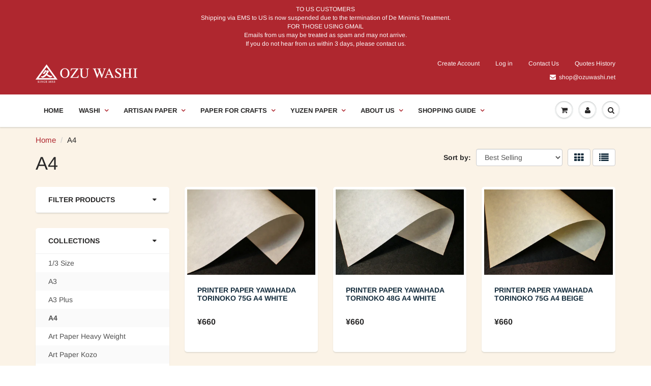

--- FILE ---
content_type: text/html; charset=utf-8
request_url: https://ozuwashi.com/collections/a4
body_size: 35782
content:
<!doctype html>
<html lang="en" class="noIE">
  <head>
  
    <!-- Basic page needs ================================================== -->
    <meta charset="utf-8">
    <meta name="viewport" content="width=device-width, initial-scale=1, maximum-scale=1">

    <!-- Title and description ================================================== -->
    <title>
      A4 &ndash; OZU WASHI
    </title>

    
    
    <noscript>
  <style>
    .article_img_block > figure > img:nth-child(2), 
    .catalog_c .collection-box > img:nth-child(2),
    .gallery_container  .box > figure > img:nth-child(2),
    .image_with_text_container .box > figure > img:nth-child(2),
    .collection-list-row .box_1 > a > img:nth-child(2),
    .featured-products .product-image > a > img:nth-child(2){
      display: none !important
    }
  </style>
</noscript>
     	<link href="//ozuwashi.com/cdn/shop/t/3/assets/globorequestforquote.css?v=76908996034526410141606384392" rel="stylesheet" type="text/css" media="all" /><script src="//ozuwashi.com/cdn/shop/t/3/assets/globorequestforquote_params.js?v=79228068064772034211648618147" type="text/javascript"></script><style>
    .rfq-btn{
        background: ;
        color: ;
        font-size: px;
    }
</style>
<script type="text/javascript">
    var GRFQConfigs = GRFQConfigs || {};
    GRFQConfigs.customer = {
        'id': '',
        'email': '',
        'name': ''
    };
    GRFQConfigs.product = null;
    </script>
<script type="text/javascript" src="//ozuwashi.com/cdn/shop/t/3/assets/globorequestforquote.js?v=166984254155853387631606384393" defer="defer"></script>

    <style> 
    button.btn.rfq-btn {
    height: 44px;
    font-size: 14px;
    line-height: 44px;
    color: #fff;
    display: inline-block;
    padding: 0 20px;
    font-weight: 700;
    max-width: 240px;
    background: #142c3c;
    border: none;
    border-radius: 18px;
    text-align: center;
    cursor: pointer;
    position: relative;
      webkit-transition: all 0.3s;
      width: 100%;
             } 
    
button.btn.rfq-btn:hover {
      color: #FFFFFF;
      border: 1px solid transparent;
      background:#1990C6;
  
  }
    </style>    

    <!-- Helpers ================================================== -->
     <meta property="og:url" content="https://ozuwashi.com/collections/a4">
 <meta property="og:site_name" content="OZU WASHI">

  <meta property="og:type" content="website">
  <meta property="og:title" content="A4">
  <meta property="og:image" content="http://ozuwashi.com/cdn/shopifycloud/storefront/assets/no-image-2048-a2addb12_1200x1200.gif">
  <meta property="og:image:secure_url" content="https://ozuwashi.com/cdn/shopifycloud/storefront/assets/no-image-2048-a2addb12_1200x1200.gif">


 




<meta name="twitter:card" content="summary">

    <link rel="canonical" href="https://ozuwashi.com/collections/a4">
    <meta name="viewport" content="width=device-width,initial-scale=1">
    <meta name="theme-color" content="#142c3c">

    
    <link rel="shortcut icon" href="//ozuwashi.com/cdn/shop/t/3/assets/favicon.png?v=161425149895823216301606384383" type="image/png" />
    
    <link href="//ozuwashi.com/cdn/shop/t/3/assets/apps.css?v=105720455922642652881606384418" rel="stylesheet" type="text/css" media="all" />
    <link href="//ozuwashi.com/cdn/shop/t/3/assets/styles.scss.css?v=121404410462632651791762819020" rel="stylesheet" type="text/css" media="all" />

    <link href="//ozuwashi.com/cdn/shop/t/3/assets/flexslider.css?v=55942732745424521561606384421" rel="stylesheet" type="text/css" media="all" />
    <link href="//ozuwashi.com/cdn/shop/t/3/assets/flexslider-product.css?v=165230286158645721231606384420" rel="stylesheet" type="text/css" media="all" />

    
    
    <!-- Header hook for plugins ================================================== -->
    <script>window.performance && window.performance.mark && window.performance.mark('shopify.content_for_header.start');</script><meta id="shopify-digital-wallet" name="shopify-digital-wallet" content="/43047846047/digital_wallets/dialog">
<meta name="shopify-checkout-api-token" content="c1556b1c661fffbe87bb911e259e9958">
<meta id="in-context-paypal-metadata" data-shop-id="43047846047" data-venmo-supported="false" data-environment="production" data-locale="en_US" data-paypal-v4="true" data-currency="JPY">
<link rel="alternate" type="application/atom+xml" title="Feed" href="/collections/a4.atom" />
<link rel="alternate" type="application/json+oembed" href="https://ozuwashi.com/collections/a4.oembed">
<script async="async" src="/checkouts/internal/preloads.js?locale=en-JP"></script>
<script id="shopify-features" type="application/json">{"accessToken":"c1556b1c661fffbe87bb911e259e9958","betas":["rich-media-storefront-analytics"],"domain":"ozuwashi.com","predictiveSearch":true,"shopId":43047846047,"locale":"en"}</script>
<script>var Shopify = Shopify || {};
Shopify.shop = "ozuwashipaper.myshopify.com";
Shopify.locale = "en";
Shopify.currency = {"active":"JPY","rate":"1.0"};
Shopify.country = "JP";
Shopify.theme = {"name":"Copy of ShowTime","id":115777011871,"schema_name":"ShowTime","schema_version":"6.3.3","theme_store_id":687,"role":"main"};
Shopify.theme.handle = "null";
Shopify.theme.style = {"id":null,"handle":null};
Shopify.cdnHost = "ozuwashi.com/cdn";
Shopify.routes = Shopify.routes || {};
Shopify.routes.root = "/";</script>
<script type="module">!function(o){(o.Shopify=o.Shopify||{}).modules=!0}(window);</script>
<script>!function(o){function n(){var o=[];function n(){o.push(Array.prototype.slice.apply(arguments))}return n.q=o,n}var t=o.Shopify=o.Shopify||{};t.loadFeatures=n(),t.autoloadFeatures=n()}(window);</script>
<script id="shop-js-analytics" type="application/json">{"pageType":"collection"}</script>
<script defer="defer" async type="module" src="//ozuwashi.com/cdn/shopifycloud/shop-js/modules/v2/client.init-shop-cart-sync_D0dqhulL.en.esm.js"></script>
<script defer="defer" async type="module" src="//ozuwashi.com/cdn/shopifycloud/shop-js/modules/v2/chunk.common_CpVO7qML.esm.js"></script>
<script type="module">
  await import("//ozuwashi.com/cdn/shopifycloud/shop-js/modules/v2/client.init-shop-cart-sync_D0dqhulL.en.esm.js");
await import("//ozuwashi.com/cdn/shopifycloud/shop-js/modules/v2/chunk.common_CpVO7qML.esm.js");

  window.Shopify.SignInWithShop?.initShopCartSync?.({"fedCMEnabled":true,"windoidEnabled":true});

</script>
<script id="__st">var __st={"a":43047846047,"offset":32400,"reqid":"988087e3-f1d2-43af-b2ab-39c11c651280-1764369674","pageurl":"ozuwashi.com\/collections\/a4","u":"0460247a0bce","p":"collection","rtyp":"collection","rid":225416118431};</script>
<script>window.ShopifyPaypalV4VisibilityTracking = true;</script>
<script id="captcha-bootstrap">!function(){'use strict';const t='contact',e='account',n='new_comment',o=[[t,t],['blogs',n],['comments',n],[t,'customer']],c=[[e,'customer_login'],[e,'guest_login'],[e,'recover_customer_password'],[e,'create_customer']],r=t=>t.map((([t,e])=>`form[action*='/${t}']:not([data-nocaptcha='true']) input[name='form_type'][value='${e}']`)).join(','),a=t=>()=>t?[...document.querySelectorAll(t)].map((t=>t.form)):[];function s(){const t=[...o],e=r(t);return a(e)}const i='password',u='form_key',d=['recaptcha-v3-token','g-recaptcha-response','h-captcha-response',i],f=()=>{try{return window.sessionStorage}catch{return}},m='__shopify_v',_=t=>t.elements[u];function p(t,e,n=!1){try{const o=window.sessionStorage,c=JSON.parse(o.getItem(e)),{data:r}=function(t){const{data:e,action:n}=t;return t[m]||n?{data:e,action:n}:{data:t,action:n}}(c);for(const[e,n]of Object.entries(r))t.elements[e]&&(t.elements[e].value=n);n&&o.removeItem(e)}catch(o){console.error('form repopulation failed',{error:o})}}const l='form_type',E='cptcha';function T(t){t.dataset[E]=!0}const w=window,h=w.document,L='Shopify',v='ce_forms',y='captcha';let A=!1;((t,e)=>{const n=(g='f06e6c50-85a8-45c8-87d0-21a2b65856fe',I='https://cdn.shopify.com/shopifycloud/storefront-forms-hcaptcha/ce_storefront_forms_captcha_hcaptcha.v1.5.2.iife.js',D={infoText:'Protected by hCaptcha',privacyText:'Privacy',termsText:'Terms'},(t,e,n)=>{const o=w[L][v],c=o.bindForm;if(c)return c(t,g,e,D).then(n);var r;o.q.push([[t,g,e,D],n]),r=I,A||(h.body.append(Object.assign(h.createElement('script'),{id:'captcha-provider',async:!0,src:r})),A=!0)});var g,I,D;w[L]=w[L]||{},w[L][v]=w[L][v]||{},w[L][v].q=[],w[L][y]=w[L][y]||{},w[L][y].protect=function(t,e){n(t,void 0,e),T(t)},Object.freeze(w[L][y]),function(t,e,n,w,h,L){const[v,y,A,g]=function(t,e,n){const i=e?o:[],u=t?c:[],d=[...i,...u],f=r(d),m=r(i),_=r(d.filter((([t,e])=>n.includes(e))));return[a(f),a(m),a(_),s()]}(w,h,L),I=t=>{const e=t.target;return e instanceof HTMLFormElement?e:e&&e.form},D=t=>v().includes(t);t.addEventListener('submit',(t=>{const e=I(t);if(!e)return;const n=D(e)&&!e.dataset.hcaptchaBound&&!e.dataset.recaptchaBound,o=_(e),c=g().includes(e)&&(!o||!o.value);(n||c)&&t.preventDefault(),c&&!n&&(function(t){try{if(!f())return;!function(t){const e=f();if(!e)return;const n=_(t);if(!n)return;const o=n.value;o&&e.removeItem(o)}(t);const e=Array.from(Array(32),(()=>Math.random().toString(36)[2])).join('');!function(t,e){_(t)||t.append(Object.assign(document.createElement('input'),{type:'hidden',name:u})),t.elements[u].value=e}(t,e),function(t,e){const n=f();if(!n)return;const o=[...t.querySelectorAll(`input[type='${i}']`)].map((({name:t})=>t)),c=[...d,...o],r={};for(const[a,s]of new FormData(t).entries())c.includes(a)||(r[a]=s);n.setItem(e,JSON.stringify({[m]:1,action:t.action,data:r}))}(t,e)}catch(e){console.error('failed to persist form',e)}}(e),e.submit())}));const S=(t,e)=>{t&&!t.dataset[E]&&(n(t,e.some((e=>e===t))),T(t))};for(const o of['focusin','change'])t.addEventListener(o,(t=>{const e=I(t);D(e)&&S(e,y())}));const B=e.get('form_key'),M=e.get(l),P=B&&M;t.addEventListener('DOMContentLoaded',(()=>{const t=y();if(P)for(const e of t)e.elements[l].value===M&&p(e,B);[...new Set([...A(),...v().filter((t=>'true'===t.dataset.shopifyCaptcha))])].forEach((e=>S(e,t)))}))}(h,new URLSearchParams(w.location.search),n,t,e,['guest_login'])})(!0,!0)}();</script>
<script integrity="sha256-52AcMU7V7pcBOXWImdc/TAGTFKeNjmkeM1Pvks/DTgc=" data-source-attribution="shopify.loadfeatures" defer="defer" src="//ozuwashi.com/cdn/shopifycloud/storefront/assets/storefront/load_feature-81c60534.js" crossorigin="anonymous"></script>
<script data-source-attribution="shopify.dynamic_checkout.dynamic.init">var Shopify=Shopify||{};Shopify.PaymentButton=Shopify.PaymentButton||{isStorefrontPortableWallets:!0,init:function(){window.Shopify.PaymentButton.init=function(){};var t=document.createElement("script");t.src="https://ozuwashi.com/cdn/shopifycloud/portable-wallets/latest/portable-wallets.en.js",t.type="module",document.head.appendChild(t)}};
</script>
<script data-source-attribution="shopify.dynamic_checkout.buyer_consent">
  function portableWalletsHideBuyerConsent(e){var t=document.getElementById("shopify-buyer-consent"),n=document.getElementById("shopify-subscription-policy-button");t&&n&&(t.classList.add("hidden"),t.setAttribute("aria-hidden","true"),n.removeEventListener("click",e))}function portableWalletsShowBuyerConsent(e){var t=document.getElementById("shopify-buyer-consent"),n=document.getElementById("shopify-subscription-policy-button");t&&n&&(t.classList.remove("hidden"),t.removeAttribute("aria-hidden"),n.addEventListener("click",e))}window.Shopify?.PaymentButton&&(window.Shopify.PaymentButton.hideBuyerConsent=portableWalletsHideBuyerConsent,window.Shopify.PaymentButton.showBuyerConsent=portableWalletsShowBuyerConsent);
</script>
<script data-source-attribution="shopify.dynamic_checkout.cart.bootstrap">document.addEventListener("DOMContentLoaded",(function(){function t(){return document.querySelector("shopify-accelerated-checkout-cart, shopify-accelerated-checkout")}if(t())Shopify.PaymentButton.init();else{new MutationObserver((function(e,n){t()&&(Shopify.PaymentButton.init(),n.disconnect())})).observe(document.body,{childList:!0,subtree:!0})}}));
</script>
<link id="shopify-accelerated-checkout-styles" rel="stylesheet" media="screen" href="https://ozuwashi.com/cdn/shopifycloud/portable-wallets/latest/accelerated-checkout-backwards-compat.css" crossorigin="anonymous">
<style id="shopify-accelerated-checkout-cart">
        #shopify-buyer-consent {
  margin-top: 1em;
  display: inline-block;
  width: 100%;
}

#shopify-buyer-consent.hidden {
  display: none;
}

#shopify-subscription-policy-button {
  background: none;
  border: none;
  padding: 0;
  text-decoration: underline;
  font-size: inherit;
  cursor: pointer;
}

#shopify-subscription-policy-button::before {
  box-shadow: none;
}

      </style>

<script>window.performance && window.performance.mark && window.performance.mark('shopify.content_for_header.end');</script>

    <!--[if lt IE 9]>
    <script src="//html5shiv.googlecode.com/svn/trunk/html5.js" type="text/javascript"></script>
    <![endif]-->

    

    <script src="//ozuwashi.com/cdn/shop/t/3/assets/jquery.js?v=105778841822381192391606384397" type="text/javascript"></script>
    
    <script src="//ozuwashi.com/cdn/shop/t/3/assets/lazysizes.js?v=68441465964607740661606384398" async="async"></script>
    
    
    <!-- Theme Global App JS ================================================== -->
    <script>
      window.themeInfo = {name: "ShowTime"}
      var app = app || {
        data:{
          template:"collection",
          money_format: "\u003cspan class=money\u003e¥{{amount_no_decimals}}\u003c\/span\u003e"
        }
      }
  
    </script>
    
 <meta name="google-site-verification" content="ifLYE8fwxjArDhzoAEkwizFS-TUCC48KSP9fvfTG2n0" />
   
<!-- BEGIN app block: shopify://apps/sa-request-a-quote/blocks/app-embed-block/56d84fcb-37c7-4592-bb51-641b7ec5eef0 -->


<script type="text/javascript">
    var config = {"settings":{"app_url":"https:\/\/quote.samita.io","shop_url":"ozuwashipaper.myshopify.com","domain":"ozuwashi.com","plan":"PRO","new_frontend":0,"new_setting":1,"front_shop_url":"ozuwashi.com","search_template_created":"true","collection_enable":1,"product_enable":1,"rfq_page":"request-for-quote","rfq_history":"quotes-history","lang_translations":[],"lang_translationsFormbuilder":[],"selector":{"productForm":[".home-product form[action*=\"\/cart\/add\"]",".shop-product form[action*=\"\/cart\/add\"]","#shopify-section-featured-product form[action*=\"\/cart\/add\"]","form.apb-product-form",".product-form__buy-buttons form[action*=\"\/cart\/add\"]","product-form form[action*=\"\/cart\/add\"]",".product-form form[action*=\"\/cart\/add\"]",".product-page form[action*=\"\/cart\/add\"]",".product-add form[action*=\"\/cart\/add\"]","[id*=\"ProductSection--\"] form[action*=\"\/cart\/add\"]","form#add-to-cart-form","form.sf-cart__form","form.productForm","form.product-form","form.product-single__form","form.shopify-product-form:not(#product-form-installment)","form.atc-form","form.atc-form-mobile","form[action*=\"\/cart\/add\"]:not([hidden]):not(#product-form-installment)"],"addtocart_selector":"#shopify_add_to_cart,.product-form .btn-cart,.js-product-button-add-to-cart,.shopify-product-form .btn-addtocart,#product-add-to-cart,.shopify-product-form .add_to_cart,.product-details__add-to-cart-button,.shopify-product-form .product-submit,.product-form__cart-buttons,.shopify-product-form input[type=\"submit\"],.js-product-form button[type=\"submit\"],form.product-purchase-form button[type=\"submit\"],#addToCart,#AddToCart,[data-btn-type=\"add-to-cart\"],.default-cart-button__button,.shopify-product-form button[data-add-to-cart],form[data-product-form] .add-to-cart-btn,.product__submit__add,.product-form .add-to-cart-button,.product-form__cart-submit,.shopify-product-form button[data-product-add],#AddToCart--product-template,.product-buy-buttons--cta,.product-form__add-btn,form[data-type=\"add-to-cart-form\"] .product__add-to-cart,.productForm .productForm-submit,.ProductForm__AddToCart,.shopify-product-form .btn--add-to-cart,.ajax-product-form button[data-add-to-cart],.shopify-product-form .product__submit__add,form[data-product-form] .add-to-cart,.product-form .product__submit__add,.shopify-product-form button[type=\"submit\"][data-add-button],.product-form .product-form__add-button,.product-form__submit,.product-single__form .add-to-cart,form#AddToCartForm button#AddToCart,form.shopify-product-form button.add-to-cart,form[action*=\"\/cart\/add\"] [name=\"add\"],form[action*=\"\/cart\/add\"] button#AddToCartDesk, form[data-product-form] button[data-product-add], .product-form--atc-button[data-product-atc], .globo-validationForm, button.single_add_to_cart_button, input#AddToCart-product-template, button[data-action=\"add-to-cart\"], .product-details-wrapper .add-to-cart input, form.product-menu-form .product-menu-button[data-product-menu-button-atc], .product-add input#AddToCart, #product-content #add-to-cart #addToCart, .product-form-submit-wrap .add-to-cart-button, .productForm-block .productForm-submit, .btn-wrapper-c .add, .product-submit input.add-to-cart, .form-element-quantity-submit .form-element-submit-button, .quantity-submit-row__submit input, form#AddToCartForm .product-add input#addToCart, .product__form .product__add-to-cart, #product-description form .product-add .add, .product-add input.button.product-add-available, .globo__validation-default, #product-area .product-details-wrapper .options .selector-wrapper .submit,.product_type_simple add_to_cart_button,.pr_atc,.js-product-button-add-to-cart,.product-cta,.tt-btn-addtocart,.product-card-interaction,.product-item__quick-form,.product--quick-add,.btn--quick[data-add-to-cart],.product-card-btn__btn,.productitem--action-atc,.quick-add-btn,.quick-add-button,.product-item__quick-add-button,add-to-cart,.cartButton,.product_after_shop_loop_buttons,.quick-buy-product-form .pb-button-shadow,.product-form__submit,.quick-add__submit,.product__submit__add,form #AddToCart-product-template, form #AddToCart, form #addToCart-product-template, form .product__add-to-cart-button, form .product-form__cart-submit, form .add-to-cart, form .cart-functions \u003e button, form .productitem--action-atc, form .product-form--atc-button, form .product-menu-button-atc, form .product__add-to-cart, form .add-to-cart-button, form #addToCart, form .product-detail__form__action \u003e button, form .product-form-submit-wrap \u003e input, form .product-form input[type=\"submit\"], form input.submit, form .add_to_cart, form .product-item-quick-shop, form #add-to-cart, form .productForm-submit, form .add-to-cart-btn, form .product-single__add-btn, form .quick-add--add-button, form .product-page--add-to-cart, form .addToCart, form .product-form .form-actions, form .button.add, form button#add, form .addtocart, form .AddtoCart, form .product-add input.add, form button#purchase, form[action*=\"\/cart\/add\"] button[type=\"submit\"], form .product__form button[type=\"submit\"], form #AddToCart--product-template","addToCartTextElement":"[data-add-to-cart-text], [data-button-text], .button-text, *:not(.icon):not(.spinner):not(.no-js):not(.spinner-inner-1):not(.spinner-inner-2):not(.spinner-inner-3)","collectionProductForm":".spf-product__form, form[action*=\"\/cart\/add\"]","collectionAddToCartSelector":".collectionPreorderAddToCartBtn, [type=\"submit\"]:not(.quick-add__submit), [name=\"add\"]:not(.quick-add__submit), .add-to-cart-btn, .pt-btn-addtocart, .js-add-to-cart, .tt-btn-addtocart, .spf-product__form-btn-addtocart, .ProductForm__AddToCart, button.gt_button.gt_product-button--add-to-cart, .button--addToCart","productCollectionItem":".grid__item, .product-item, .card \u003e .card__content .card__information,.collection-product-card,.sf__pcard,.product-item__content,.products .product-col,.pr_list_item,.pr_grid_item,.product-wrap,.tt-layout-product-item .tt-product,.products-grid .grid-item,.product-grid .indiv-product, .product-list [data-product-item],.product-list .product-block,.collection-products .collection-product,.collection__grid-loop .product-index,.product-thumbnail[data-product-thumbnail],.filters-results .product-list .card,.product-loop .product-index,#main-collection-product-grid .product-index,.collection-container .product,.featured-collection .product,.collection__grid-item,.collection-product,[data-product-grid-item],.product-grid-item.product-grid-item--featured,.collection__products .product-grid-item, .collection-alternating-product,.product-list-item, .collection-product-grid [class*=\"column\"],.collection-filters .product-grid-item, .featured-collection__content .featured-collection__item,.collection-grid .grid-item.grid-product,#CollectionProductGrid .collection-list li,.collection__products .product-item,.collection__products .product-item,#main-collection-product-grid .product-loop__item,.product-loop .product-loop__item, .products #ajaxSection c:not(.card-price),#main-collection-products .product,.grid.gap-theme \u003e li,.mainCollectionProductGrid .grid .block-product,.collection-grid-main .items-start \u003e .block, .s-collection__products .c-product-item,.products-grid .product,[data-section-type=\"collection\"] .group.block,.blocklayout .block.product,.sf__pcard,.product-grid .product-block,.product-list .product-block .product-block__inner, .collection.grid .product-item .product-item__wrapper,.collection--body--grid .product--root,.o-layout__item .product-card,.productgrid--items .productgrid--item .productitem,.box__collection,.collection-page__product,.collection-grid__row .product-block .product-block__inner,.ProductList .Grid__Cell .ProductItem .ProductItem__Wrapper,.items .item .item__inner,.grid-flex .product-block,.product-loop .product,.collection__products .product-tile,.product-list .product-item, .product-grid .grid-item .grid-item__content,.collection .product-item, .collection__grid .product-card .product-card-info,.collection-list .block,.collection__products .product-item,.product--root[data-product-view=grid],.grid__wrapper .product-loop__item,.collection__list-item, #CollectionSection .grid-uniform .grid-item, #shopify-section-collection-template .product-item, .collections__products .featured-collections__item, .collection-grid-section:not(.shopify-section),.spf-product-card,.product-grid-item,.productitem, .type-product-grid-item, .product-details, .featured-product-content","productCollectionHref":"h3[data-href*=\"\/products\/\"], div[data-href*=\"\/products\/\"], a.product-block__link[href*=\"\/products\/\"], a.indiv-product__link[href*=\"\/products\/\"], a.thumbnail__link[href*=\"\/products\/\"], a.product-item__link[href*=\"\/products\/\"], a.product-card__link[href*=\"\/products\/\"], a.product-card-link[href*=\"\/products\/\"], a.product-block__image__link[href*=\"\/products\/\"], a.stretched-link[href*=\"\/products\/\"], a.grid-product__link[href*=\"\/products\/\"], a.product-grid-item--link[href*=\"\/products\/\"], a.product-link[href*=\"\/products\/\"], a.product__link[href*=\"\/products\/\"], a.full-unstyled-link[href*=\"\/products\/\"], a.grid-item__link[href*=\"\/products\/\"], a.grid-product__link[href*=\"\/products\/\"], a[data-product-page-link][href*=\"\/products\/\"], a[href*=\"\/products\/\"]:not(.logo-bar__link,.ButtonGroup__Item.Button,.menu-promotion__link,.site-nav__link,.mobile-nav__link,.hero__sidebyside-image-link,.announcement-link,.breadcrumbs-list__link,.single-level-link,.d-none,.icon-twitter,.icon-facebook,.icon-pinterest,#btn,.list-menu__item.link.link--tex,.btnProductQuickview,.index-banner-slides-each,.global-banner-switch,.sub-nav-item-link,.announcement-bar__link)","quickViewSelector":"a.quickview-icon.quickview, .qv-icon, .previewer-button, .sca-qv-button, .product-item__action-button[data-action=\"open-modal\"], .boost-pfs-quickview-btn, .collection-product[data-action=\"show-product\"], button.product-item__quick-shop-button, .product-item__quick-shop-button-wrapper, .open-quick-view, .product-item__action-button[data-action=\"open-modal\"], .tt-btn-quickview, .product-item-quick-shop .available, .quickshop-trigger, .productitem--action-trigger:not(.productitem--action-atc), .quick-product__btn, .thumbnail, .quick_shop, a.sca-qv-button, .overlay, .quick-view, .open-quick-view, [data-product-card-link], a[rel=\"quick-view\"], a.quick-buy, div.quickview-button \u003e a, .block-inner a.more-info, .quick-shop-modal-trigger, a.quick-view-btn, a.spo-quick-view, div.quickView-button, a.product__label--quick-shop, span.trigger-quick-view, a.act-quickview-button, a.product-modal, [data-quickshop-full], [data-quickshop-slim], [data-quickshop-trigger], .quick_view_btn, .js-quickview-trigger, [id*=\"quick-add-template\"], .js-quickbuy-button","quickViewProductForm":".qv-form, .qview-form, .description-wrapper_content, .wx-product-wrapper, #sca-qv-add-item-form, .product-form, #boost-pfs-quickview-cart-form, .product.preview .shopify-product-form, .product-details__form, .gfqv-product-form, #ModalquickView form#modal_quick_view, .quick_view_form, .product_form, .quick-buy__product-form, .quick-shop-modal form[action*=\"\/cart\/add\"], #quick-shop-modal form[action*=\"\/cart\/add\"], .white-popup.quick-view form[action*=\"\/cart\/add\"], .quick-view form[action*=\"\/cart\/add\"], [id*=\"QuickShopModal-\"] form[action*=\"\/cart\/add\"], .quick-shop.active form[action*=\"\/cart\/add\"], .quick-view-panel form[action*=\"\/cart\/add\"], .content.product.preview form[action*=\"\/cart\/add\"], .quickView-wrap form[action*=\"\/cart\/add\"], .quick-modal form[action*=\"\/cart\/add\"], #colorbox form[action*=\"\/cart\/add\"], .product-quick-view form[action*=\"\/cart\/add\"], .quickform, .modal--quickshop-full, .modal--quickshop form[action*=\"\/cart\/add\"], .quick-shop-form, .fancybox-inner form[action*=\"\/cart\/add\"], #quick-view-modal form[action*=\"\/cart\/add\"], [data-product-modal] form[action*=\"\/cart\/add\"], .modal--quick-shop.modal--is-active form[action*=\"\/cart\/add\"]","searchResultSelector":".predictive-search, .search__results__products, .search-bar__results, .predictive-search-results, #PredictiveResults, .search-results-panel, .search-flydown--results, .header-search-results-wrapper, .main_search__popup","searchResultItemSelector":".predictive-search__list-item, .predictive-search__results-list li, ul li, .product-item, .search-bar__results-products .mini-product, .search__product-loop li, .grid-item, .grid-product, .search--result-group .row, .search-flydown--product, .predictive-search-group .grid, .main-search-result, .search-result","price_selector":".sf__pcard-price,.shopify-Price-amount,#price_ppr,.product-page-info__price,.tt-price,.price-box,.product__price-container,.product-meta__price-list-container,.product-item-meta__price-list-container,.collection-product-price,.product__grid__price,.product-grid-item__price,.product-price--wrapper,.price__current,.product-loop-element__price,.product-block__price,[class*=\"product-card-price\"],.ProductMeta__PriceList,.ProductItem__PriceList,.product-detail__price,.price_wrapper,.product__price__wrap,[data-price-wrapper],.product-item__price-list,.product-single__prices,.product-block--price,.product-page--pricing,.current-price,.product-prices,.product-card-prices,.product-price-block,product-price-root,.product--price-container,.product-form__prices,.product-loop__price,.card-price,.product-price-container,.product_after_shop_loop_price,.main-product__price,.product-block-price,span[data-product-price],.block-price,product-price,.price-wrapper,.price__container,#ProductPrice-product-template,#ProductPrice,.product-price,.product__price—reg,#productPrice-product-template,.product__current-price,.product-thumb-caption-price-current,.product-item-caption-price-current,.grid-product__price,.product__price,span.price:not(.mini-cart__content .price),span.product-price,.productitem--price,.product-pricing,span.money,.product-item__price,.product-list-item-price,p.price,div.price,.product-meta__prices,div.product-price,span#price,.price.money,h3.price,a.price,.price-area,.product-item-price,.pricearea,.collectionGrid .collectionBlock-info \u003e p,#ComparePrice,.product--price-wrapper,.product-page--price-wrapper,.color--shop-accent.font-size--s.t--meta.f--main,.ComparePrice,.ProductPrice,.prodThumb .title span:last-child,.product-single__price-product-template,.product-info-price,.price-money,.prod-price,#price-field,.product-grid--price,.prices,.pricing,#product-price,.money-styling,.compare-at-price,.product-item--price,.card__price,.product-card__price,.product-price__price,.product-item__price-wrapper,.product-single__price,.grid-product__price-wrap,a.grid-link p.grid-link__meta,dl.price,.mini-product__price,.predictive-search__price","buynow_selector":".shopify-payment-button","quantity_selector":"[name=\"quantity\"], input.quantity, [name=\"qty\"]","variantSelector":".product-form__variants, .ga-product_variant_select, select[name=\"id\"], input[name=\"id\"], .qview-variants \u003e select, select[name=\"id[]\"], input[name=\"grfqId\"], select[name=\"idGlobo\"]","variantActivator":".product-form__chip-wrapper, .product__swatches [data-swatch-option], .swatch__container .swatch__option, .gf_swatches .gf_swatch, .product-form__controls-group-options select, ul.clickyboxes li, .pf-variant-select, ul.swatches-select li, .product-options__value, .form-check-swatch, button.btn.swatch select.product__variant, .pf-container a, button.variant.option, ul.js-product__variant--container li, .variant-input, .product-variant \u003e ul \u003e li  ,.input--dropdown, .HorizontalList \u003e li, .product-single__swatch__item, .globo-swatch-list ul.value \u003e .select-option, .form-swatch-item, .selector-wrapper select, select.pf-input, ul.swatches-select \u003e li.nt-swatch.swatch_pr_item, ul.gfqv-swatch-values \u003e li, .lh-swatch-select, .swatch-image, .variant-image-swatch, #option-size, .selector-wrapper .replaced, .regular-select-content \u003e .regular-select-item, .radios--input, ul.swatch-view \u003e li \u003e .swatch-selector ,.single-option-selector, .swatch-element input, [data-product-option], .single-option-selector__radio, [data-index^=\"option\"], .SizeSwatchList input, .swatch-panda input[type=radio], .swatch input, .swatch-element input[type=radio], select[id*=\"product-select-\"], select[id|=\"product-select-option\"], [id|=\"productSelect-product\"], [id|=\"ProductSelect-option\"],select[id|=\"product-variants-option\"],select[id|=\"sca-qv-product-selected-option\"],select[id*=\"product-variants-\"],select[id|=\"product-selectors-option\"],select[id|=\"variant-listbox-option\"],select[id|=\"id-option\"],select[id|=\"SingleOptionSelector\"], .variant-input-wrap input, [data-action=\"select-value\"], .product-swatch-list li, .product-form__input input","checkout_btn":"input[type=\"submit\"][name=\"checkout\"], button[type=\"submit\"][name=\"checkout\"], button[type=\"button\"][name=\"checkout\"]","quoteCounter":".quotecounter .bigquotecounter, .cart-icon .quotecount, cart-icon .count, [id=\"quoteCount\"], .quoteCount, .g-quote-item span.g-badge, .medium-up--hide.small--one-half .site-header__cart span.quotecount","positionButton":".g-atc","positionCollectionButton":".g-collection-atc","positionQuickviewButton":".g-quickview-atc","positionFeatureButton":".g-feature-atc","positionSearchButton":".g-feature-atc","positionLoginButton":".g-login-btn"},"classes":{"rfqButton":"rfq-btn","rfqCollectionButton":"rfq-collection-btn","rfqCartButton":"rfq-btn-cart","rfqLoginButton":"grfq-login-to-see-price-btn","rfqTheme":"rfq-theme","rfqHidden":"rfq-hidden","rfqHidePrice":"GRFQHidePrice","rfqHideAtcBtn":"GRFQHideAddToCartButton","rfqHideBuynowBtn":"GRFQHideBuyNowButton","rfqCollectionContent":"rfq-collection-content","rfqCollectionLoaded":"rfq-collection-loaded","rfqCollectionItem":"rfq-collection-item","rfqCollectionVariantSelector":"rfq-variant-id","rfqSingleProductForm":"rfq-product-form","rfqCollectionProductForm":"rfq-collection-form","rfqFeatureProductForm":"rfq-feature-form","rfqQuickviewProductForm":"rfq-quickview-form","rfqCollectionActivator":"rfq-variant-selector"},"useLocalStorage":false,"translation_default":{"addProductGroup":"Create sectioned quote","addProductToGroup":"Add products to group","clearGroup":"Clear group","duplicateItem":"Duplicate item","groupEmpty":"This group is currently empty product","note":"Note","whisedPrice":"Wished price","button":"Add to Quote","popupsuccess":"The product %s is added to your quote.","popupproductselection":null,"popupreviewinformation":null,"popupcontactinformation":null,"popupcontinue":"Continue Shopping","popupviewquote":"View Quote","popupnextstep":"Next step","popuppreviousstep":"Previous step","productsubheading":"Enter your quote quantity for each variant","popupcontactinformationheading":"Contact information","popupcontactinformationsubheading":"In order to reach out to you we would like to know a bit more about you.","popupback":"Back","popupupdate":"Update","popupproducts":"Products","popupproductssubheading":"The following products will be added to your quote request","popupthankyou":"Thank you","toast_message":"Product added to quote","pageempty":"Your quote is currently empty.","pagebutton":"Submit Request","pagesubmitting":"Submitting Request","pagesuccess":"Thank you for submitting a request a quote!","pagecontinueshopping":"Continue Shopping","pageimage":null,"pageproduct":"Product","pagevendor":"Vendor","pagesku":"SKU","pageoption":"Option","pagequantity":"Quantity","pageprice":"Price","pagetotal":"Total","formrequest":"Form Request","pagesubtotal":"Subtotal","pageremove":"Remove","error_messages":{"required":"Please fill in this field","invalid_email":"Invalid email","file_size_limit":"File size exceed limit","file_not_allowed":"File extension is not allowed","required_captcha":"Please verify captcha"},"historylogin":"You have to {login|login} to use Quote history feature.","historyempty":"You haven't placed any quote yet.","historyaccount":"Account Information","historycustomer":"Customer Name","historyid":null,"historydate":"Date","historyitems":"Items","historyaction":"Action","historyview":"View","login_to_show_price_button":"Login to see price","message_toast":"Product added to quote"},"show_buynow":2,"show_atc":1,"show_price":2,"convert_cart_enable":1,"redirectUrl":"https:\/\/ozuwashi.com\/pages\/submit-request-for-quote","message_type_afteratq":"popup","require_login":0,"login_to_show_price":0,"login_to_show_price_button_background":"#000","login_to_show_price_button_text_color":"#fff","money_format":"¥","money_format_full":"\u003cspan class=money\u003e¥{{amount_no_decimals}}\u003c\/span\u003e","rules":{"all":{"enable":true},"manual":{"enable":false,"manual_products":null},"automate":{"enable":false,"automate_rule":[{"value":null,"where":"CONTAINS","select":"TITLE"}],"automate_operator":"and"}},"hide_price_rule":{"manual":{"ids":[]},"automate":{"operator":"and","rule":[{"select":"TITLE","value":null,"where":"CONTAINS"}]}},"settings":{"historylogin":"You have to {login|login} to use Quote history feature."},"file_extension":["pdf","jpg","jpeg","psd"],"reCAPTCHASiteKey":null,"product_field_display":["sku","option"],"form_elements":[{"id":784679,"form_id":8291,"code":"name","type":"text","subtype":"text","label":"Name","default":null,"defaultValue":null,"hidden":0,"autofill":null,"placeholder":"Enter your name","className":null,"maxlength":null,"rows":null,"required":1,"validate":null,"allow_multiple":null,"width":"50","description":null,"created_at":"2025-05-20T06:18:45.000000Z","updated_at":"2025-05-20T06:18:45.000000Z"},{"id":784680,"form_id":8291,"code":"email","type":"text","subtype":"text","label":"Email","default":null,"defaultValue":null,"hidden":0,"autofill":null,"placeholder":"Enter your email","className":null,"maxlength":null,"rows":null,"required":1,"validate":null,"allow_multiple":null,"width":"50","description":null,"created_at":"2025-05-20T06:18:45.000000Z","updated_at":"2025-05-20T06:18:45.000000Z"},{"id":784681,"form_id":8291,"code":"select-1601001044320","type":"select","subtype":null,"label":"Country","default":"[{\"label\":\"Afghanistan\",\"value\":\"Afghanistan\"},{\"label\":\"\\u00c5land Islands\",\"value\":\"\\u00c5land Islands\"},{\"label\":\"Albania\",\"value\":\"Albania\"},{\"label\":\"Algeria\",\"value\":\"Algeria\"},{\"label\":\"Andorra\",\"value\":\"Andorra\"},{\"label\":\"Angola\",\"value\":\"Angola\"},{\"label\":\"Anguilla\",\"value\":\"Anguilla\"},{\"label\":\"Antigua \u0026amp; Barbuda\",\"value\":\"Antigua \u0026amp; Barbuda\"},{\"label\":\"Argentina\",\"value\":\"Argentina\"},{\"label\":\"Armenia\",\"value\":\"Armenia\"},{\"label\":\"Aruba\",\"value\":\"Aruba\"},{\"label\":\"Australia\",\"value\":\"Australia\"},{\"label\":\"Austria\",\"value\":\"Austria\"},{\"label\":\"Azerbaijan\",\"value\":\"Azerbaijan\"},{\"label\":\"Bahamas\",\"value\":\"Bahamas\"},{\"label\":\"Bahrain\",\"value\":\"Bahrain\"},{\"label\":\"Bangladesh\",\"value\":\"Bangladesh\"},{\"label\":\"Barbados\",\"value\":\"Barbados\"},{\"label\":\"Belarus\",\"value\":\"Belarus\"},{\"label\":\"Belgium\",\"value\":\"Belgium\"},{\"label\":\"Belize\",\"value\":\"Belize\"},{\"label\":\"Benin\",\"value\":\"Benin\"},{\"label\":\"Bermuda\",\"value\":\"Bermuda\"},{\"label\":\"Bhutan\",\"value\":\"Bhutan\"},{\"label\":\"Bolivia\",\"value\":\"Bolivia\"},{\"label\":\"Bosnia \u0026amp; Herzegovina\",\"value\":\"Bosnia \u0026amp; Herzegovina\"},{\"label\":\"Botswana\",\"value\":\"Botswana\"},{\"label\":\"Bouvet Island\",\"value\":\"Bouvet Island\"},{\"label\":\"Brazil\",\"value\":\"Brazil\"},{\"label\":\"British Indian Ocean Territory\",\"value\":\"British Indian Ocean Territory\"},{\"label\":\"British Virgin Islands\",\"value\":\"British Virgin Islands\"},{\"label\":\"Brunei\",\"value\":\"Brunei\"},{\"label\":\"Bulgaria\",\"value\":\"Bulgaria\"},{\"label\":\"Burkina Faso\",\"value\":\"Burkina Faso\"},{\"label\":\"Burundi\",\"value\":\"Burundi\"},{\"label\":\"Cambodia\",\"value\":\"Cambodia\"},{\"label\":\"Cameroon\",\"value\":\"Cameroon\"},{\"label\":\"Canada\",\"value\":\"Canada\"},{\"label\":\"Cape Verde\",\"value\":\"Cape Verde\"},{\"label\":\"Caribbean Netherlands\",\"value\":\"Caribbean Netherlands\"},{\"label\":\"Cayman Islands\",\"value\":\"Cayman Islands\"},{\"label\":\"Central African Republic\",\"value\":\"Central African Republic\"},{\"label\":\"Chad\",\"value\":\"Chad\"},{\"label\":\"Chile\",\"value\":\"Chile\"},{\"label\":\"China\",\"value\":\"China\"},{\"label\":\"Christmas Island\",\"value\":\"Christmas Island\"},{\"label\":\"Cocos (Keeling) Islands\",\"value\":\"Cocos (Keeling) Islands\"},{\"label\":\"Colombia\",\"value\":\"Colombia\"},{\"label\":\"Comoros\",\"value\":\"Comoros\"},{\"label\":\"Congo - Brazzaville\",\"value\":\"Congo - Brazzaville\"},{\"label\":\"Congo - Kinshasa\",\"value\":\"Congo - Kinshasa\"},{\"label\":\"Cook Islands\",\"value\":\"Cook Islands\"},{\"label\":\"Costa Rica\",\"value\":\"Costa Rica\"},{\"label\":\"Croatia\",\"value\":\"Croatia\"},{\"label\":\"Cuba\",\"value\":\"Cuba\"},{\"label\":\"Cura\\u00e7ao\",\"value\":\"Cura\\u00e7ao\"},{\"label\":\"Cyprus\",\"value\":\"Cyprus\"},{\"label\":\"Czechia\",\"value\":\"Czechia\"},{\"label\":\"C\\u00f4te d\\u2019Ivoire\",\"value\":\"C\\u00f4te d\\u2019Ivoire\"},{\"label\":\"Denmark\",\"value\":\"Denmark\"},{\"label\":\"Djibouti\",\"value\":\"Djibouti\"},{\"label\":\"Dominica\",\"value\":\"Dominica\"},{\"label\":\"Dominican Republic\",\"value\":\"Dominican Republic\"},{\"label\":\"Ecuador\",\"value\":\"Ecuador\"},{\"label\":\"Egypt\",\"value\":\"Egypt\"},{\"label\":\"El Salvador\",\"value\":\"El Salvador\"},{\"label\":\"Equatorial Guinea\",\"value\":\"Equatorial Guinea\"},{\"label\":\"Eritrea\",\"value\":\"Eritrea\"},{\"label\":\"Estonia\",\"value\":\"Estonia\"},{\"label\":\"Eswatini\",\"value\":\"Eswatini\"},{\"label\":\"Ethiopia\",\"value\":\"Ethiopia\"},{\"label\":\"Falkland Islands\",\"value\":\"Falkland Islands\"},{\"label\":\"Faroe Islands\",\"value\":\"Faroe Islands\"},{\"label\":\"Fiji\",\"value\":\"Fiji\"},{\"label\":\"Finland\",\"value\":\"Finland\"},{\"label\":\"France\",\"value\":\"France\"},{\"label\":\"French Guiana\",\"value\":\"French Guiana\"},{\"label\":\"French Polynesia\",\"value\":\"French Polynesia\"},{\"label\":\"French Southern Territories\",\"value\":\"French Southern Territories\"},{\"label\":\"Gabon\",\"value\":\"Gabon\"},{\"label\":\"Gambia\",\"value\":\"Gambia\"},{\"label\":\"Georgia\",\"value\":\"Georgia\"},{\"label\":\"Germany\",\"value\":\"Germany\"},{\"label\":\"Ghana\",\"value\":\"Ghana\"},{\"label\":\"Gibraltar\",\"value\":\"Gibraltar\"},{\"label\":\"Greece\",\"value\":\"Greece\"},{\"label\":\"Greenland\",\"value\":\"Greenland\"},{\"label\":\"Grenada\",\"value\":\"Grenada\"},{\"label\":\"Guadeloupe\",\"value\":\"Guadeloupe\"},{\"label\":\"Guatemala\",\"value\":\"Guatemala\"},{\"label\":\"Guernsey\",\"value\":\"Guernsey\"},{\"label\":\"Guinea\",\"value\":\"Guinea\"},{\"label\":\"Guinea-Bissau\",\"value\":\"Guinea-Bissau\"},{\"label\":\"Guyana\",\"value\":\"Guyana\"},{\"label\":\"Haiti\",\"value\":\"Haiti\"},{\"label\":\"Heard \u0026amp; McDonald Islands\",\"value\":\"Heard \u0026amp; McDonald Islands\"},{\"label\":\"Honduras\",\"value\":\"Honduras\"},{\"label\":\"Hong Kong SAR China\",\"value\":\"Hong Kong SAR China\"},{\"label\":\"Hungary\",\"value\":\"Hungary\"},{\"label\":\"Iceland\",\"value\":\"Iceland\"},{\"label\":\"India\",\"value\":\"India\"},{\"label\":\"Indonesia\",\"value\":\"Indonesia\"},{\"label\":\"Iran\",\"value\":\"Iran\"},{\"label\":\"Iraq\",\"value\":\"Iraq\"},{\"label\":\"Ireland\",\"value\":\"Ireland\"},{\"label\":\"Isle of Man\",\"value\":\"Isle of Man\"},{\"label\":\"Israel\",\"value\":\"Israel\"},{\"label\":\"Italy\",\"value\":\"Italy\"},{\"label\":\"Jamaica\",\"value\":\"Jamaica\"},{\"label\":\"Japan\",\"value\":\"Japan\"},{\"label\":\"Jersey\",\"value\":\"Jersey\"},{\"label\":\"Jordan\",\"value\":\"Jordan\"},{\"label\":\"Kazakhstan\",\"value\":\"Kazakhstan\"},{\"label\":\"Kenya\",\"value\":\"Kenya\"},{\"label\":\"Kiribati\",\"value\":\"Kiribati\"},{\"label\":\"Kosovo\",\"value\":\"Kosovo\"},{\"label\":\"Kuwait\",\"value\":\"Kuwait\"},{\"label\":\"Kyrgyzstan\",\"value\":\"Kyrgyzstan\"},{\"label\":\"Laos\",\"value\":\"Laos\"},{\"label\":\"Latvia\",\"value\":\"Latvia\"},{\"label\":\"Lebanon\",\"value\":\"Lebanon\"},{\"label\":\"Lesotho\",\"value\":\"Lesotho\"},{\"label\":\"Liberia\",\"value\":\"Liberia\"},{\"label\":\"Libya\",\"value\":\"Libya\"},{\"label\":\"Liechtenstein\",\"value\":\"Liechtenstein\"},{\"label\":\"Lithuania\",\"value\":\"Lithuania\"},{\"label\":\"Luxembourg\",\"value\":\"Luxembourg\"},{\"label\":\"Macao SAR China\",\"value\":\"Macao SAR China\"},{\"label\":\"Madagascar\",\"value\":\"Madagascar\"},{\"label\":\"Malawi\",\"value\":\"Malawi\"},{\"label\":\"Malaysia\",\"value\":\"Malaysia\"},{\"label\":\"Maldives\",\"value\":\"Maldives\"},{\"label\":\"Mali\",\"value\":\"Mali\"},{\"label\":\"Malta\",\"value\":\"Malta\"},{\"label\":\"Martinique\",\"value\":\"Martinique\"},{\"label\":\"Mauritania\",\"value\":\"Mauritania\"},{\"label\":\"Mauritius\",\"value\":\"Mauritius\"},{\"label\":\"Mayotte\",\"value\":\"Mayotte\"},{\"label\":\"Mexico\",\"value\":\"Mexico\"},{\"label\":\"Moldova\",\"value\":\"Moldova\"},{\"label\":\"Monaco\",\"value\":\"Monaco\"},{\"label\":\"Mongolia\",\"value\":\"Mongolia\"},{\"label\":\"Montenegro\",\"value\":\"Montenegro\"},{\"label\":\"Montserrat\",\"value\":\"Montserrat\"},{\"label\":\"Morocco\",\"value\":\"Morocco\"},{\"label\":\"Mozambique\",\"value\":\"Mozambique\"},{\"label\":\"Myanmar (Burma)\",\"value\":\"Myanmar (Burma)\"},{\"label\":\"Namibia\",\"value\":\"Namibia\"},{\"label\":\"Nauru\",\"value\":\"Nauru\"},{\"label\":\"Nepal\",\"value\":\"Nepal\"},{\"label\":\"Netherlands\",\"value\":\"Netherlands\"},{\"label\":\"Netherlands Antilles\",\"value\":\"Netherlands Antilles\"},{\"label\":\"New Caledonia\",\"value\":\"New Caledonia\"},{\"label\":\"New Zealand\",\"value\":\"New Zealand\"},{\"label\":\"Nicaragua\",\"value\":\"Nicaragua\"},{\"label\":\"Niger\",\"value\":\"Niger\"},{\"label\":\"Nigeria\",\"value\":\"Nigeria\"},{\"label\":\"Niue\",\"value\":\"Niue\"},{\"label\":\"Norfolk Island\",\"value\":\"Norfolk Island\"},{\"label\":\"North Korea\",\"value\":\"North Korea\"},{\"label\":\"North Macedonia\",\"value\":\"North Macedonia\"},{\"label\":\"Norway\",\"value\":\"Norway\"},{\"label\":\"Oman\",\"value\":\"Oman\"},{\"label\":\"Pakistan\",\"value\":\"Pakistan\"},{\"label\":\"Palestinian Territories\",\"value\":\"Palestinian Territories\"},{\"label\":\"Panama\",\"value\":\"Panama\"},{\"label\":\"Papua New Guinea\",\"value\":\"Papua New Guinea\"},{\"label\":\"Paraguay\",\"value\":\"Paraguay\"},{\"label\":\"Peru\",\"value\":\"Peru\"},{\"label\":\"Philippines\",\"value\":\"Philippines\"},{\"label\":\"Pitcairn Islands\",\"value\":\"Pitcairn Islands\"},{\"label\":\"Poland\",\"value\":\"Poland\"},{\"label\":\"Portugal\",\"value\":\"Portugal\"},{\"label\":\"Qatar\",\"value\":\"Qatar\"},{\"label\":\"R\\u00e9union\",\"value\":\"R\\u00e9union\"},{\"label\":\"Romania\",\"value\":\"Romania\"},{\"label\":\"Russia\",\"value\":\"Russia\"},{\"label\":\"Rwanda\",\"value\":\"Rwanda\"},{\"label\":\"Samoa\",\"value\":\"Samoa\"},{\"label\":\"San Marino\",\"value\":\"San Marino\"},{\"label\":\"S\\u00e3o Tom\\u00e9 \u0026amp; Pr\\u00edncipe\",\"value\":\"S\\u00e3o Tom\\u00e9 \u0026amp; Pr\\u00edncipe\"},{\"label\":\"Saudi Arabia\",\"value\":\"Saudi Arabia\"},{\"label\":\"Senegal\",\"value\":\"Senegal\"},{\"label\":\"Serbia\",\"value\":\"Serbia\"},{\"label\":\"Seychelles\",\"value\":\"Seychelles\"},{\"label\":\"Sierra Leone\",\"value\":\"Sierra Leone\"},{\"label\":\"Singapore\",\"value\":\"Singapore\"},{\"label\":\"Sint Maarten\",\"value\":\"Sint Maarten\"},{\"label\":\"Slovakia\",\"value\":\"Slovakia\"},{\"label\":\"Slovenia\",\"value\":\"Slovenia\"},{\"label\":\"Solomon Islands\",\"value\":\"Solomon Islands\"},{\"label\":\"Somalia\",\"value\":\"Somalia\"},{\"label\":\"South Africa\",\"value\":\"South Africa\"},{\"label\":\"South Georgia \u0026amp; South Sandwich Islands\",\"value\":\"South Georgia \u0026amp; South Sandwich Islands\"},{\"label\":\"South Korea\",\"value\":\"South Korea\"},{\"label\":\"South Sudan\",\"value\":\"South Sudan\"},{\"label\":\"Spain\",\"value\":\"Spain\"},{\"label\":\"Sri Lanka\",\"value\":\"Sri Lanka\"},{\"label\":\"St. Barth\\u00e9lemy\",\"value\":\"St. Barth\\u00e9lemy\"},{\"label\":\"St. Helena\",\"value\":\"St. Helena\"},{\"label\":\"St. Kitts \u0026amp; Nevis\",\"value\":\"St. Kitts \u0026amp; Nevis\"},{\"label\":\"St. Lucia\",\"value\":\"St. Lucia\"},{\"label\":\"St. Martin\",\"value\":\"St. Martin\"},{\"label\":\"St. Pierre \u0026amp; Miquelon\",\"value\":\"St. Pierre \u0026amp; Miquelon\"},{\"label\":\"St. Vincent \u0026amp; Grenadines\",\"value\":\"St. Vincent \u0026amp; Grenadines\"},{\"label\":\"Sudan\",\"value\":\"Sudan\"},{\"label\":\"Suriname\",\"value\":\"Suriname\"},{\"label\":\"Svalbard \u0026amp; Jan Mayen\",\"value\":\"Svalbard \u0026amp; Jan Mayen\"},{\"label\":\"Sweden\",\"value\":\"Sweden\"},{\"label\":\"Switzerland\",\"value\":\"Switzerland\"},{\"label\":\"Syria\",\"value\":\"Syria\"},{\"label\":\"Taiwan\",\"value\":\"Taiwan\"},{\"label\":\"Tajikistan\",\"value\":\"Tajikistan\"},{\"label\":\"Tanzania\",\"value\":\"Tanzania\"},{\"label\":\"Thailand\",\"value\":\"Thailand\"},{\"label\":\"Timor-Leste\",\"value\":\"Timor-Leste\"},{\"label\":\"Togo\",\"value\":\"Togo\"},{\"label\":\"Tokelau\",\"value\":\"Tokelau\"},{\"label\":\"Tonga\",\"value\":\"Tonga\"},{\"label\":\"Trinidad \u0026amp; Tobago\",\"value\":\"Trinidad \u0026amp; Tobago\"},{\"label\":\"Tunisia\",\"value\":\"Tunisia\"},{\"label\":\"Turkey\",\"value\":\"Turkey\"},{\"label\":\"Turkmenistan\",\"value\":\"Turkmenistan\"},{\"label\":\"Turks \u0026amp; Caicos Islands\",\"value\":\"Turks \u0026amp; Caicos Islands\"},{\"label\":\"Tuvalu\",\"value\":\"Tuvalu\"},{\"label\":\"U.S. Outlying Islands\",\"value\":\"U.S. Outlying Islands\"},{\"label\":\"Uganda\",\"value\":\"Uganda\"},{\"label\":\"Ukraine\",\"value\":\"Ukraine\"},{\"label\":\"United Arab Emirates\",\"value\":\"United Arab Emirates\"},{\"label\":\"United Kingdom\",\"value\":\"United Kingdom\"},{\"label\":\"United States\",\"value\":\"United States\"},{\"label\":\"Uruguay\",\"value\":\"Uruguay\"},{\"label\":\"Uzbekistan\",\"value\":\"Uzbekistan\"},{\"label\":\"Vanuatu\",\"value\":\"Vanuatu\"},{\"label\":\"Vatican City\",\"value\":\"Vatican City\"},{\"label\":\"Venezuela\",\"value\":\"Venezuela\"},{\"label\":\"Vietnam\",\"value\":\"Vietnam\"},{\"label\":\"Wallis \u0026amp; Futuna\",\"value\":\"Wallis \u0026amp; Futuna\"},{\"label\":\"Western Sahara\",\"value\":\"Western Sahara\"},{\"label\":\"Yemen\",\"value\":\"Yemen\"},{\"label\":\"Zambia\",\"value\":\"Zambia\"},{\"label\":\"Zimbabwe\",\"value\":\"Zimbabwe\"}]","defaultValue":null,"hidden":0,"autofill":null,"placeholder":null,"className":null,"maxlength":null,"rows":null,"required":1,"validate":null,"allow_multiple":null,"width":"50","description":null,"created_at":"2025-05-20T06:18:45.000000Z","updated_at":"2025-05-20T06:18:45.000000Z"},{"id":784682,"form_id":8291,"code":"text-1601001271976","type":"text","subtype":"text","label":"ZIP code \/ Postal code","default":null,"defaultValue":null,"hidden":0,"autofill":null,"placeholder":null,"className":null,"maxlength":null,"rows":null,"required":1,"validate":null,"allow_multiple":null,"width":"50","description":null,"created_at":"2025-05-20T06:18:45.000000Z","updated_at":"2025-05-20T06:18:45.000000Z"},{"id":784683,"form_id":8291,"code":"text-1601000952222","type":"text","subtype":"text","label":"Delivery City (We will ask you for the full shipping address when you pay)","default":null,"defaultValue":null,"hidden":0,"autofill":null,"placeholder":null,"className":null,"maxlength":null,"rows":null,"required":1,"validate":null,"allow_multiple":null,"width":"50","description":"You can specify a billing address different from the shipping address when you pay.","created_at":"2025-05-20T06:18:45.000000Z","updated_at":"2025-05-20T06:18:45.000000Z"},{"id":784684,"form_id":8291,"code":"text-1601001057475","type":"text","subtype":"text","label":"Phone number (appears on airway bill)","default":null,"defaultValue":null,"hidden":0,"autofill":null,"placeholder":null,"className":null,"maxlength":null,"rows":null,"required":1,"validate":null,"allow_multiple":null,"width":"50","description":null,"created_at":"2025-05-20T06:18:45.000000Z","updated_at":"2025-05-20T06:18:45.000000Z"},{"id":784685,"form_id":8291,"code":"message","type":"textarea","subtype":null,"label":"Message","default":null,"defaultValue":null,"hidden":0,"autofill":null,"placeholder":"Message","className":null,"maxlength":null,"rows":null,"required":null,"validate":null,"allow_multiple":null,"width":"50","description":"Please write if you have any special requests.","created_at":"2025-05-20T06:18:45.000000Z","updated_at":"2025-05-20T06:18:45.000000Z"}],"quote_widget_enable":false,"quote_widget_action":"go_to_quote_page","quote_widget_icon":null,"quote_widget_label":"Quotes ({numOfItem})","quote_widget_background":"#000","quote_widget_color":"#fff","quote_widget_position":"#000","enable_custom_price":0,"button_background":null,"button_color":null,"buttonfont":null,"popup_primary_bg_color":"#5b227d","appearance":{"customer_info":{"enable":false,"fields_setting":{"contact_info":{"type":["dtc","b2b"],"enable":false,"title":"Contact information","subtype":"h4","helpText":"Login to auto-fill your registered information","fields":[{"code":"contact_info[first_name]","label":"First name","type":"text","placeholder":null,"className":null,"width":"50","hidden":false,"defaultValue":"customer.first_name","required":true},{"code":"contact_info[last_name]","label":"Last name","placeholder":null,"className":null,"type":"text","width":"50","defaultValue":"customer.last_name","hidden":false,"required":true},{"code":"contact_info[email]","label":"Email address","type":"text","placeholder":null,"className":null,"width":"100","hidden":false,"defaultValue":"customer.email","required":true},{"code":"contact_info[phone]","label":"Phone number","placeholder":null,"type":"phone","className":null,"width":"100","defaultValue":"customer.phone","hidden":false,"required":true},{"code":"contact_info[address]","label":"Address","className":null,"type":"select","width":"100","defaultValue":"customer.address","hidden":false,"required":false}]},"company_info":{"type":["b2b"],"enable":false,"title":"Company infomation","subtype":"h4","fields":[{"code":"company_info[name]","label":"Company name","type":"text","placeholder":"Enter your company name","className":null,"width":"100","hidden":false,"required":true},{"code":"company_info[id]","label":"Company id","type":"text","placeholder":"Enter your company ID","className":null,"width":"100","hidden":false,"required":false}]},"billing_address":{"type":["b2b"],"enable":false,"title":"Billing address","subtype":"h4","fields":[{"code":"billing_address[same_shipping_address]","label":"Billing address same as shipping address","placeholder":null,"className":null,"width":"100","type":"checkbox","enable":true,"required":false},{"code":"billing_address[country]","label":"Country\/region","placeholder":null,"className":null,"width":"100","type":"country","default":"[{\"value\":\"AC\",\"label\":\"Ascension Island\",\"selected\":true},{\"value\":\"AD\",\"label\":\"Andorra\"},{\"value\":\"AE\",\"label\":\"United Arab Emirates\"},{\"value\":\"AF\",\"label\":\"Afghanistan\"},{\"value\":\"AG\",\"label\":\"Antigua \u0026 Barbuda\"},{\"value\":\"AI\",\"label\":\"Anguilla\"},{\"value\":\"AL\",\"label\":\"Albania\"},{\"value\":\"AM\",\"label\":\"Armenia\"},{\"value\":\"AN\",\"label\":\"Netherlands Antilles\"},{\"value\":\"AO\",\"label\":\"Angola\"},{\"value\":\"AQ\",\"label\":\"Antarctica\"},{\"value\":\"AR\",\"label\":\"Argentina\"},{\"value\":\"AS\",\"label\":\"American Samoa\"},{\"value\":\"AT\",\"label\":\"Austria\"},{\"value\":\"AU\",\"label\":\"Australia\"},{\"value\":\"AW\",\"label\":\"Aruba\"},{\"value\":\"AX\",\"label\":\"\\u00c5land Islands\"},{\"value\":\"AZ\",\"label\":\"Azerbaijan\"},{\"value\":\"BA\",\"label\":\"Bosnia \u0026 Herzegovina\"},{\"value\":\"BB\",\"label\":\"Barbados\"},{\"value\":\"BD\",\"label\":\"Bangladesh\"},{\"value\":\"BE\",\"label\":\"Belgium\"},{\"value\":\"BF\",\"label\":\"Burkina Faso\"},{\"value\":\"BG\",\"label\":\"Bulgaria\"},{\"value\":\"BH\",\"label\":\"Bahrain\"},{\"value\":\"BI\",\"label\":\"Burundi\"},{\"value\":\"BJ\",\"label\":\"Benin\"},{\"value\":\"BL\",\"label\":\"St. Barth\\u00e9lemy\"},{\"value\":\"BM\",\"label\":\"Bermuda\"},{\"value\":\"BN\",\"label\":\"Brunei\"},{\"value\":\"BO\",\"label\":\"Bolivia\"},{\"value\":\"BQ\",\"label\":\"Caribbean Netherlands\"},{\"value\":\"BR\",\"label\":\"Brazil\"},{\"value\":\"BS\",\"label\":\"Bahamas\"},{\"value\":\"BT\",\"label\":\"Bhutan\"},{\"value\":\"BV\",\"label\":\"Bouvet Island\"},{\"value\":\"BW\",\"label\":\"Botswana\"},{\"value\":\"BY\",\"label\":\"Belarus\"},{\"value\":\"BZ\",\"label\":\"Belize\"},{\"value\":\"CA\",\"label\":\"Canada\"},{\"value\":\"CC\",\"label\":\"Cocos (Keeling) Islands\"},{\"value\":\"CD\",\"label\":\"Congo - Kinshasa\"},{\"value\":\"CF\",\"label\":\"Central African Republic\"},{\"value\":\"CG\",\"label\":\"Congo - Brazzaville\"},{\"value\":\"CH\",\"label\":\"Switzerland\"},{\"value\":\"CI\",\"label\":\"C\\u00f4te d\\u2019Ivoire\"},{\"value\":\"CK\",\"label\":\"Cook Islands\"},{\"value\":\"CL\",\"label\":\"Chile\"},{\"value\":\"CM\",\"label\":\"Cameroon\"},{\"value\":\"CN\",\"label\":\"China\"},{\"value\":\"CO\",\"label\":\"Colombia\"},{\"value\":\"CP\",\"label\":\"Clipperton Island\"},{\"value\":\"CR\",\"label\":\"Costa Rica\"},{\"value\":\"CU\",\"label\":\"Cuba\"},{\"value\":\"CV\",\"label\":\"Cape Verde\"},{\"value\":\"CW\",\"label\":\"Cura\\u00e7ao\"},{\"value\":\"CX\",\"label\":\"Christmas Island\"},{\"value\":\"CY\",\"label\":\"Cyprus\"},{\"value\":\"CZ\",\"label\":\"Czech Republic\"},{\"value\":\"DE\",\"label\":\"Germany\"},{\"value\":\"DG\",\"label\":\"Diego Garcia\"},{\"value\":\"DJ\",\"label\":\"Djibouti\"},{\"value\":\"DK\",\"label\":\"Denmark\"},{\"value\":\"DM\",\"label\":\"Dominica\"},{\"value\":\"DO\",\"label\":\"Dominican Republic\"},{\"value\":\"DZ\",\"label\":\"Algeria\"},{\"value\":\"EA\",\"label\":\"Ceuta \u0026 Melilla\"},{\"value\":\"EC\",\"label\":\"Ecuador\"},{\"value\":\"EE\",\"label\":\"Estonia\"},{\"value\":\"EG\",\"label\":\"Egypt\"},{\"value\":\"EH\",\"label\":\"Western Sahara\"},{\"value\":\"ER\",\"label\":\"Eritrea\"},{\"value\":\"ES\",\"label\":\"Spain\"},{\"value\":\"ET\",\"label\":\"Ethiopia\"},{\"value\":\"EU\",\"label\":\"European Union\"},{\"value\":\"FI\",\"label\":\"Finland\"},{\"value\":\"FJ\",\"label\":\"Fiji\"},{\"value\":\"FK\",\"label\":\"Falkland Islands\"},{\"value\":\"FM\",\"label\":\"Micronesia\"},{\"value\":\"FO\",\"label\":\"Faroe Islands\"},{\"value\":\"FR\",\"label\":\"France\"},{\"value\":\"GA\",\"label\":\"Gabon\"},{\"value\":\"GB\",\"label\":\"United Kingdom\"},{\"value\":\"GD\",\"label\":\"Grenada\"},{\"value\":\"GE\",\"label\":\"Georgia\"},{\"value\":\"GF\",\"label\":\"French Guiana\"},{\"value\":\"GG\",\"label\":\"Guernsey\"},{\"value\":\"GH\",\"label\":\"Ghana\"},{\"value\":\"GI\",\"label\":\"Gibraltar\"},{\"value\":\"GL\",\"label\":\"Greenland\"},{\"value\":\"GM\",\"label\":\"Gambia\"},{\"value\":\"GN\",\"label\":\"Guinea\"},{\"value\":\"GP\",\"label\":\"Guadeloupe\"},{\"value\":\"GQ\",\"label\":\"Equatorial Guinea\"},{\"value\":\"GR\",\"label\":\"Greece\"},{\"value\":\"GS\",\"label\":\"South Georgia \u0026 South Sandwich Islands\"},{\"value\":\"GT\",\"label\":\"Guatemala\"},{\"value\":\"GU\",\"label\":\"Guam\"},{\"value\":\"GW\",\"label\":\"Guinea-Bissau\"},{\"value\":\"GY\",\"label\":\"Guyana\"},{\"value\":\"HK\",\"label\":\"Hong Kong SAR China\"},{\"value\":\"HM\",\"label\":\"Heard \u0026 McDonald Islands\"},{\"value\":\"HN\",\"label\":\"Honduras\"},{\"value\":\"HR\",\"label\":\"Croatia\"},{\"value\":\"HT\",\"label\":\"Haiti\"},{\"value\":\"HU\",\"label\":\"Hungary\"},{\"value\":\"IC\",\"label\":\"Canary Islands\"},{\"value\":\"ID\",\"label\":\"Indonesia\"},{\"value\":\"IE\",\"label\":\"Ireland\"},{\"value\":\"IL\",\"label\":\"Israel\"},{\"value\":\"IM\",\"label\":\"Isle of Man\"},{\"value\":\"IN\",\"label\":\"India\"},{\"value\":\"IO\",\"label\":\"British Indian Ocean Territory\"},{\"value\":\"IQ\",\"label\":\"Iraq\"},{\"value\":\"IR\",\"label\":\"Iran\"},{\"value\":\"IS\",\"label\":\"Iceland\"},{\"value\":\"IT\",\"label\":\"Italy\"},{\"value\":\"JE\",\"label\":\"Jersey\"},{\"value\":\"JM\",\"label\":\"Jamaica\"},{\"value\":\"JO\",\"label\":\"Jordan\"},{\"value\":\"JP\",\"label\":\"Japan\"},{\"value\":\"KE\",\"label\":\"Kenya\"},{\"value\":\"KG\",\"label\":\"Kyrgyzstan\"},{\"value\":\"KH\",\"label\":\"Cambodia\"},{\"value\":\"KI\",\"label\":\"Kiribati\"},{\"value\":\"KM\",\"label\":\"Comoros\"},{\"value\":\"KN\",\"label\":\"St. Kitts \u0026 Nevis\"},{\"value\":\"KP\",\"label\":\"North Korea\"},{\"value\":\"KR\",\"label\":\"South Korea\"},{\"value\":\"KW\",\"label\":\"Kuwait\"},{\"value\":\"KY\",\"label\":\"Cayman Islands\"},{\"value\":\"KZ\",\"label\":\"Kazakhstan\"},{\"value\":\"LA\",\"label\":\"Laos\"},{\"value\":\"LB\",\"label\":\"Lebanon\"},{\"value\":\"LC\",\"label\":\"St. Lucia\"},{\"value\":\"LI\",\"label\":\"Liechtenstein\"},{\"value\":\"LK\",\"label\":\"Sri Lanka\"},{\"value\":\"LR\",\"label\":\"Liberia\"},{\"value\":\"LS\",\"label\":\"Lesotho\"},{\"value\":\"LT\",\"label\":\"Lithuania\"},{\"value\":\"LU\",\"label\":\"Luxembourg\"},{\"value\":\"LV\",\"label\":\"Latvia\"},{\"value\":\"LY\",\"label\":\"Libya\"},{\"value\":\"MA\",\"label\":\"Morocco\"},{\"value\":\"MC\",\"label\":\"Monaco\"},{\"value\":\"MD\",\"label\":\"Moldova\"},{\"value\":\"ME\",\"label\":\"Montenegro\"},{\"value\":\"MF\",\"label\":\"St. Martin\"},{\"value\":\"MG\",\"label\":\"Madagascar\"},{\"value\":\"MH\",\"label\":\"Marshall Islands\"},{\"value\":\"MK\",\"label\":\"Macedonia\"},{\"value\":\"ML\",\"label\":\"Mali\"},{\"value\":\"MM\",\"label\":\"Myanmar (Burma)\"},{\"value\":\"MN\",\"label\":\"Mongolia\"},{\"value\":\"MO\",\"label\":\"Macau SAR China\"},{\"value\":\"MP\",\"label\":\"Northern Mariana Islands\"},{\"value\":\"MQ\",\"label\":\"Martinique\"},{\"value\":\"MR\",\"label\":\"Mauritania\"},{\"value\":\"MS\",\"label\":\"Montserrat\"},{\"value\":\"MT\",\"label\":\"Malta\"},{\"value\":\"MU\",\"label\":\"Mauritius\"},{\"value\":\"MV\",\"label\":\"Maldives\"},{\"value\":\"MW\",\"label\":\"Malawi\"},{\"value\":\"MX\",\"label\":\"Mexico\"},{\"value\":\"MY\",\"label\":\"Malaysia\"},{\"value\":\"MZ\",\"label\":\"Mozambique\"},{\"value\":\"NA\",\"label\":\"Namibia\"},{\"value\":\"NC\",\"label\":\"New Caledonia\"},{\"value\":\"NE\",\"label\":\"Niger\"},{\"value\":\"NF\",\"label\":\"Norfolk Island\"},{\"value\":\"NG\",\"label\":\"Nigeria\"},{\"value\":\"NI\",\"label\":\"Nicaragua\"},{\"value\":\"NL\",\"label\":\"Netherlands\"},{\"value\":\"NO\",\"label\":\"Norway\"},{\"value\":\"NP\",\"label\":\"Nepal\"},{\"value\":\"NR\",\"label\":\"Nauru\"},{\"value\":\"NU\",\"label\":\"Niue\"},{\"value\":\"NZ\",\"label\":\"New Zealand\"},{\"value\":\"OM\",\"label\":\"Oman\"},{\"value\":\"PA\",\"label\":\"Panama\"},{\"value\":\"PE\",\"label\":\"Peru\"},{\"value\":\"PF\",\"label\":\"French Polynesia\"},{\"value\":\"PG\",\"label\":\"Papua New Guinea\"},{\"value\":\"PH\",\"label\":\"Philippines\"},{\"value\":\"PK\",\"label\":\"Pakistan\"},{\"value\":\"PL\",\"label\":\"Poland\"},{\"value\":\"PM\",\"label\":\"St. Pierre \u0026 Miquelon\"},{\"value\":\"PN\",\"label\":\"Pitcairn Islands\"},{\"value\":\"PR\",\"label\":\"Puerto Rico\"},{\"value\":\"PS\",\"label\":\"Palestinian Territories\"},{\"value\":\"PT\",\"label\":\"Portugal\"},{\"value\":\"PW\",\"label\":\"Palau\"},{\"value\":\"PY\",\"label\":\"Paraguay\"},{\"value\":\"QA\",\"label\":\"Qatar\"},{\"value\":\"QO\",\"label\":\"Outlying Oceania\"},{\"value\":\"RE\",\"label\":\"R\\u00e9union\"},{\"value\":\"REST_OF_WORLD\",\"label\":\"Rest of world\"},{\"value\":\"RO\",\"label\":\"Romania\"},{\"value\":\"RS\",\"label\":\"Serbia\"},{\"value\":\"RU\",\"label\":\"Russia\"},{\"value\":\"RW\",\"label\":\"Rwanda\"},{\"value\":\"SA\",\"label\":\"Saudi Arabia\"},{\"value\":\"SB\",\"label\":\"Solomon Islands\"},{\"value\":\"SC\",\"label\":\"Seychelles\"},{\"value\":\"SD\",\"label\":\"Sudan\"},{\"value\":\"SE\",\"label\":\"Sweden\"},{\"value\":\"SG\",\"label\":\"Singapore\"},{\"value\":\"SH\",\"label\":\"St. Helena\"},{\"value\":\"SI\",\"label\":\"Slovenia\"},{\"value\":\"SJ\",\"label\":\"Svalbard \u0026 Jan Mayen\"},{\"value\":\"SK\",\"label\":\"Slovakia\"},{\"value\":\"SL\",\"label\":\"Sierra Leone\"},{\"value\":\"SM\",\"label\":\"San Marino\"},{\"value\":\"SN\",\"label\":\"Senegal\"},{\"value\":\"SO\",\"label\":\"Somalia\"},{\"value\":\"SR\",\"label\":\"Suriname\"},{\"value\":\"SS\",\"label\":\"South Sudan\"},{\"value\":\"ST\",\"label\":\"S\\u00e3o Tom\\u00e9 \u0026 Pr\\u00edncipe\"},{\"value\":\"SV\",\"label\":\"El Salvador\"},{\"value\":\"SX\",\"label\":\"Saint Martin\"},{\"value\":\"SY\",\"label\":\"Syria\"},{\"value\":\"SZ\",\"label\":\"Eswatini\"},{\"value\":\"TA\",\"label\":\"Tristan da Cunha\"},{\"value\":\"TC\",\"label\":\"Turks \u0026 Caicos Islands\"},{\"value\":\"TD\",\"label\":\"Chad\"},{\"value\":\"TF\",\"label\":\"French Southern Territories\"},{\"value\":\"TG\",\"label\":\"Togo\"},{\"value\":\"TH\",\"label\":\"Thailand\"},{\"value\":\"TJ\",\"label\":\"Tajikistan\"},{\"value\":\"TK\",\"label\":\"Tokelau\"},{\"value\":\"TL\",\"label\":\"Timor-Leste\"},{\"value\":\"TM\",\"label\":\"Turkmenistan\"},{\"value\":\"TN\",\"label\":\"Tunisia\"},{\"value\":\"TO\",\"label\":\"Tonga\"},{\"value\":\"TR\",\"label\":\"Turkey\"},{\"value\":\"TT\",\"label\":\"Trinidad \u0026 Tobago\"},{\"value\":\"TV\",\"label\":\"Tuvalu\"},{\"value\":\"TW\",\"label\":\"Taiwan\"},{\"value\":\"TZ\",\"label\":\"Tanzania\"},{\"value\":\"UA\",\"label\":\"Ukraine\"},{\"value\":\"UG\",\"label\":\"Uganda\"},{\"value\":\"UM\",\"label\":\"U.S. Outlying Islands\"},{\"value\":\"US\",\"label\":\"United States\"},{\"value\":\"UY\",\"label\":\"Uruguay\"},{\"value\":\"UZ\",\"label\":\"Uzbekistan\"},{\"value\":\"VA\",\"label\":\"Vatican City\"},{\"value\":\"VC\",\"label\":\"St. Vincent \u0026 Grenadines\"},{\"value\":\"VE\",\"label\":\"Venezuela\"},{\"value\":\"VG\",\"label\":\"British Virgin Islands\"},{\"value\":\"VI\",\"label\":\"U.S. Virgin Islands\"},{\"value\":\"VN\",\"label\":\"Vietnam\"},{\"value\":\"VU\",\"label\":\"Vanuatu\"},{\"value\":\"WF\",\"label\":\"Wallis \u0026 Futuna\"},{\"value\":\"WS\",\"label\":\"Samoa\"},{\"value\":\"XK\",\"label\":\"Kosovo\"},{\"value\":\"YE\",\"label\":\"Yemen\"},{\"value\":\"YT\",\"label\":\"Mayotte\"},{\"value\":\"ZA\",\"label\":\"South Africa\"},{\"value\":\"ZM\",\"label\":\"Zambia\"},{\"value\":\"ZW\",\"label\":\"Zimbabwe\"}]","defaultValue":"customer.address.country","hidden":false,"required":false},{"code":"billing_address[first_name]","label":"First name","placeholder":null,"className":null,"type":"text","defaultValue":"customer.address.first_name","width":"50","hidden":false,"required":false},{"code":"billing_address[last_name]","label":"Last name","placeholder":null,"className":null,"type":"text","defaultValue":"customer.address.last_name","width":"50","hidden":false,"required":false},{"code":"billing_address[company]","label":"Company\/attention","placeholder":null,"className":null,"width":"100","type":"text","hidden":false,"required":false},{"code":"billing_address[address1]","label":"Address","placeholder":"Enter your address","className":null,"width":"100","type":"text","defaultValue":"customer.address.country","hidden":false,"required":false},{"code":"billing_address[address2]","label":"Apartment, suite, etc","placeholder":null,"className":null,"width":"100","type":"text","defaultValue":"customer.address.address2","hidden":false,"required":false},{"code":"billing_address[city]","label":"City","placeholder":"Enter your city","className":null,"width":"50","type":"text","hidden":false,"required":false},{"code":"billing_address[zip]","label":"Postal code","placeholder":"Enter your postal code","hidden":false,"type":"text","width":"50","defaultValue":"customer.address.zip","required":false},{"code":"billing_address[phone]","label":"Phone number","placeholder":"Enter your phone number","className":null,"width":"100","type":"phone","defaultValue":"customer.address.phone","hidden":false,"required":false}]},"shipping_address":{"enable":false,"type":["dtc","b2b"],"title":"Shipping address","subtype":"h4","fields":[{"code":"shipping_address[country]","label":"Country\/region","placeholder":null,"className":null,"width":"100","type":"country","default":"[{\"value\":\"AC\",\"label\":\"Ascension Island\",\"selected\":true},{\"value\":\"AD\",\"label\":\"Andorra\"},{\"value\":\"AE\",\"label\":\"United Arab Emirates\"},{\"value\":\"AF\",\"label\":\"Afghanistan\"},{\"value\":\"AG\",\"label\":\"Antigua \u0026 Barbuda\"},{\"value\":\"AI\",\"label\":\"Anguilla\"},{\"value\":\"AL\",\"label\":\"Albania\"},{\"value\":\"AM\",\"label\":\"Armenia\"},{\"value\":\"AN\",\"label\":\"Netherlands Antilles\"},{\"value\":\"AO\",\"label\":\"Angola\"},{\"value\":\"AQ\",\"label\":\"Antarctica\"},{\"value\":\"AR\",\"label\":\"Argentina\"},{\"value\":\"AS\",\"label\":\"American Samoa\"},{\"value\":\"AT\",\"label\":\"Austria\"},{\"value\":\"AU\",\"label\":\"Australia\"},{\"value\":\"AW\",\"label\":\"Aruba\"},{\"value\":\"AX\",\"label\":\"\\u00c5land Islands\"},{\"value\":\"AZ\",\"label\":\"Azerbaijan\"},{\"value\":\"BA\",\"label\":\"Bosnia \u0026 Herzegovina\"},{\"value\":\"BB\",\"label\":\"Barbados\"},{\"value\":\"BD\",\"label\":\"Bangladesh\"},{\"value\":\"BE\",\"label\":\"Belgium\"},{\"value\":\"BF\",\"label\":\"Burkina Faso\"},{\"value\":\"BG\",\"label\":\"Bulgaria\"},{\"value\":\"BH\",\"label\":\"Bahrain\"},{\"value\":\"BI\",\"label\":\"Burundi\"},{\"value\":\"BJ\",\"label\":\"Benin\"},{\"value\":\"BL\",\"label\":\"St. Barth\\u00e9lemy\"},{\"value\":\"BM\",\"label\":\"Bermuda\"},{\"value\":\"BN\",\"label\":\"Brunei\"},{\"value\":\"BO\",\"label\":\"Bolivia\"},{\"value\":\"BQ\",\"label\":\"Caribbean Netherlands\"},{\"value\":\"BR\",\"label\":\"Brazil\"},{\"value\":\"BS\",\"label\":\"Bahamas\"},{\"value\":\"BT\",\"label\":\"Bhutan\"},{\"value\":\"BV\",\"label\":\"Bouvet Island\"},{\"value\":\"BW\",\"label\":\"Botswana\"},{\"value\":\"BY\",\"label\":\"Belarus\"},{\"value\":\"BZ\",\"label\":\"Belize\"},{\"value\":\"CA\",\"label\":\"Canada\"},{\"value\":\"CC\",\"label\":\"Cocos (Keeling) Islands\"},{\"value\":\"CD\",\"label\":\"Congo - Kinshasa\"},{\"value\":\"CF\",\"label\":\"Central African Republic\"},{\"value\":\"CG\",\"label\":\"Congo - Brazzaville\"},{\"value\":\"CH\",\"label\":\"Switzerland\"},{\"value\":\"CI\",\"label\":\"C\\u00f4te d\\u2019Ivoire\"},{\"value\":\"CK\",\"label\":\"Cook Islands\"},{\"value\":\"CL\",\"label\":\"Chile\"},{\"value\":\"CM\",\"label\":\"Cameroon\"},{\"value\":\"CN\",\"label\":\"China\"},{\"value\":\"CO\",\"label\":\"Colombia\"},{\"value\":\"CP\",\"label\":\"Clipperton Island\"},{\"value\":\"CR\",\"label\":\"Costa Rica\"},{\"value\":\"CU\",\"label\":\"Cuba\"},{\"value\":\"CV\",\"label\":\"Cape Verde\"},{\"value\":\"CW\",\"label\":\"Cura\\u00e7ao\"},{\"value\":\"CX\",\"label\":\"Christmas Island\"},{\"value\":\"CY\",\"label\":\"Cyprus\"},{\"value\":\"CZ\",\"label\":\"Czech Republic\"},{\"value\":\"DE\",\"label\":\"Germany\"},{\"value\":\"DG\",\"label\":\"Diego Garcia\"},{\"value\":\"DJ\",\"label\":\"Djibouti\"},{\"value\":\"DK\",\"label\":\"Denmark\"},{\"value\":\"DM\",\"label\":\"Dominica\"},{\"value\":\"DO\",\"label\":\"Dominican Republic\"},{\"value\":\"DZ\",\"label\":\"Algeria\"},{\"value\":\"EA\",\"label\":\"Ceuta \u0026 Melilla\"},{\"value\":\"EC\",\"label\":\"Ecuador\"},{\"value\":\"EE\",\"label\":\"Estonia\"},{\"value\":\"EG\",\"label\":\"Egypt\"},{\"value\":\"EH\",\"label\":\"Western Sahara\"},{\"value\":\"ER\",\"label\":\"Eritrea\"},{\"value\":\"ES\",\"label\":\"Spain\"},{\"value\":\"ET\",\"label\":\"Ethiopia\"},{\"value\":\"EU\",\"label\":\"European Union\"},{\"value\":\"FI\",\"label\":\"Finland\"},{\"value\":\"FJ\",\"label\":\"Fiji\"},{\"value\":\"FK\",\"label\":\"Falkland Islands\"},{\"value\":\"FM\",\"label\":\"Micronesia\"},{\"value\":\"FO\",\"label\":\"Faroe Islands\"},{\"value\":\"FR\",\"label\":\"France\"},{\"value\":\"GA\",\"label\":\"Gabon\"},{\"value\":\"GB\",\"label\":\"United Kingdom\"},{\"value\":\"GD\",\"label\":\"Grenada\"},{\"value\":\"GE\",\"label\":\"Georgia\"},{\"value\":\"GF\",\"label\":\"French Guiana\"},{\"value\":\"GG\",\"label\":\"Guernsey\"},{\"value\":\"GH\",\"label\":\"Ghana\"},{\"value\":\"GI\",\"label\":\"Gibraltar\"},{\"value\":\"GL\",\"label\":\"Greenland\"},{\"value\":\"GM\",\"label\":\"Gambia\"},{\"value\":\"GN\",\"label\":\"Guinea\"},{\"value\":\"GP\",\"label\":\"Guadeloupe\"},{\"value\":\"GQ\",\"label\":\"Equatorial Guinea\"},{\"value\":\"GR\",\"label\":\"Greece\"},{\"value\":\"GS\",\"label\":\"South Georgia \u0026 South Sandwich Islands\"},{\"value\":\"GT\",\"label\":\"Guatemala\"},{\"value\":\"GU\",\"label\":\"Guam\"},{\"value\":\"GW\",\"label\":\"Guinea-Bissau\"},{\"value\":\"GY\",\"label\":\"Guyana\"},{\"value\":\"HK\",\"label\":\"Hong Kong SAR China\"},{\"value\":\"HM\",\"label\":\"Heard \u0026 McDonald Islands\"},{\"value\":\"HN\",\"label\":\"Honduras\"},{\"value\":\"HR\",\"label\":\"Croatia\"},{\"value\":\"HT\",\"label\":\"Haiti\"},{\"value\":\"HU\",\"label\":\"Hungary\"},{\"value\":\"IC\",\"label\":\"Canary Islands\"},{\"value\":\"ID\",\"label\":\"Indonesia\"},{\"value\":\"IE\",\"label\":\"Ireland\"},{\"value\":\"IL\",\"label\":\"Israel\"},{\"value\":\"IM\",\"label\":\"Isle of Man\"},{\"value\":\"IN\",\"label\":\"India\"},{\"value\":\"IO\",\"label\":\"British Indian Ocean Territory\"},{\"value\":\"IQ\",\"label\":\"Iraq\"},{\"value\":\"IR\",\"label\":\"Iran\"},{\"value\":\"IS\",\"label\":\"Iceland\"},{\"value\":\"IT\",\"label\":\"Italy\"},{\"value\":\"JE\",\"label\":\"Jersey\"},{\"value\":\"JM\",\"label\":\"Jamaica\"},{\"value\":\"JO\",\"label\":\"Jordan\"},{\"value\":\"JP\",\"label\":\"Japan\"},{\"value\":\"KE\",\"label\":\"Kenya\"},{\"value\":\"KG\",\"label\":\"Kyrgyzstan\"},{\"value\":\"KH\",\"label\":\"Cambodia\"},{\"value\":\"KI\",\"label\":\"Kiribati\"},{\"value\":\"KM\",\"label\":\"Comoros\"},{\"value\":\"KN\",\"label\":\"St. Kitts \u0026 Nevis\"},{\"value\":\"KP\",\"label\":\"North Korea\"},{\"value\":\"KR\",\"label\":\"South Korea\"},{\"value\":\"KW\",\"label\":\"Kuwait\"},{\"value\":\"KY\",\"label\":\"Cayman Islands\"},{\"value\":\"KZ\",\"label\":\"Kazakhstan\"},{\"value\":\"LA\",\"label\":\"Laos\"},{\"value\":\"LB\",\"label\":\"Lebanon\"},{\"value\":\"LC\",\"label\":\"St. Lucia\"},{\"value\":\"LI\",\"label\":\"Liechtenstein\"},{\"value\":\"LK\",\"label\":\"Sri Lanka\"},{\"value\":\"LR\",\"label\":\"Liberia\"},{\"value\":\"LS\",\"label\":\"Lesotho\"},{\"value\":\"LT\",\"label\":\"Lithuania\"},{\"value\":\"LU\",\"label\":\"Luxembourg\"},{\"value\":\"LV\",\"label\":\"Latvia\"},{\"value\":\"LY\",\"label\":\"Libya\"},{\"value\":\"MA\",\"label\":\"Morocco\"},{\"value\":\"MC\",\"label\":\"Monaco\"},{\"value\":\"MD\",\"label\":\"Moldova\"},{\"value\":\"ME\",\"label\":\"Montenegro\"},{\"value\":\"MF\",\"label\":\"St. Martin\"},{\"value\":\"MG\",\"label\":\"Madagascar\"},{\"value\":\"MH\",\"label\":\"Marshall Islands\"},{\"value\":\"MK\",\"label\":\"Macedonia\"},{\"value\":\"ML\",\"label\":\"Mali\"},{\"value\":\"MM\",\"label\":\"Myanmar (Burma)\"},{\"value\":\"MN\",\"label\":\"Mongolia\"},{\"value\":\"MO\",\"label\":\"Macau SAR China\"},{\"value\":\"MP\",\"label\":\"Northern Mariana Islands\"},{\"value\":\"MQ\",\"label\":\"Martinique\"},{\"value\":\"MR\",\"label\":\"Mauritania\"},{\"value\":\"MS\",\"label\":\"Montserrat\"},{\"value\":\"MT\",\"label\":\"Malta\"},{\"value\":\"MU\",\"label\":\"Mauritius\"},{\"value\":\"MV\",\"label\":\"Maldives\"},{\"value\":\"MW\",\"label\":\"Malawi\"},{\"value\":\"MX\",\"label\":\"Mexico\"},{\"value\":\"MY\",\"label\":\"Malaysia\"},{\"value\":\"MZ\",\"label\":\"Mozambique\"},{\"value\":\"NA\",\"label\":\"Namibia\"},{\"value\":\"NC\",\"label\":\"New Caledonia\"},{\"value\":\"NE\",\"label\":\"Niger\"},{\"value\":\"NF\",\"label\":\"Norfolk Island\"},{\"value\":\"NG\",\"label\":\"Nigeria\"},{\"value\":\"NI\",\"label\":\"Nicaragua\"},{\"value\":\"NL\",\"label\":\"Netherlands\"},{\"value\":\"NO\",\"label\":\"Norway\"},{\"value\":\"NP\",\"label\":\"Nepal\"},{\"value\":\"NR\",\"label\":\"Nauru\"},{\"value\":\"NU\",\"label\":\"Niue\"},{\"value\":\"NZ\",\"label\":\"New Zealand\"},{\"value\":\"OM\",\"label\":\"Oman\"},{\"value\":\"PA\",\"label\":\"Panama\"},{\"value\":\"PE\",\"label\":\"Peru\"},{\"value\":\"PF\",\"label\":\"French Polynesia\"},{\"value\":\"PG\",\"label\":\"Papua New Guinea\"},{\"value\":\"PH\",\"label\":\"Philippines\"},{\"value\":\"PK\",\"label\":\"Pakistan\"},{\"value\":\"PL\",\"label\":\"Poland\"},{\"value\":\"PM\",\"label\":\"St. Pierre \u0026 Miquelon\"},{\"value\":\"PN\",\"label\":\"Pitcairn Islands\"},{\"value\":\"PR\",\"label\":\"Puerto Rico\"},{\"value\":\"PS\",\"label\":\"Palestinian Territories\"},{\"value\":\"PT\",\"label\":\"Portugal\"},{\"value\":\"PW\",\"label\":\"Palau\"},{\"value\":\"PY\",\"label\":\"Paraguay\"},{\"value\":\"QA\",\"label\":\"Qatar\"},{\"value\":\"QO\",\"label\":\"Outlying Oceania\"},{\"value\":\"RE\",\"label\":\"R\\u00e9union\"},{\"value\":\"REST_OF_WORLD\",\"label\":\"Rest of world\"},{\"value\":\"RO\",\"label\":\"Romania\"},{\"value\":\"RS\",\"label\":\"Serbia\"},{\"value\":\"RU\",\"label\":\"Russia\"},{\"value\":\"RW\",\"label\":\"Rwanda\"},{\"value\":\"SA\",\"label\":\"Saudi Arabia\"},{\"value\":\"SB\",\"label\":\"Solomon Islands\"},{\"value\":\"SC\",\"label\":\"Seychelles\"},{\"value\":\"SD\",\"label\":\"Sudan\"},{\"value\":\"SE\",\"label\":\"Sweden\"},{\"value\":\"SG\",\"label\":\"Singapore\"},{\"value\":\"SH\",\"label\":\"St. Helena\"},{\"value\":\"SI\",\"label\":\"Slovenia\"},{\"value\":\"SJ\",\"label\":\"Svalbard \u0026 Jan Mayen\"},{\"value\":\"SK\",\"label\":\"Slovakia\"},{\"value\":\"SL\",\"label\":\"Sierra Leone\"},{\"value\":\"SM\",\"label\":\"San Marino\"},{\"value\":\"SN\",\"label\":\"Senegal\"},{\"value\":\"SO\",\"label\":\"Somalia\"},{\"value\":\"SR\",\"label\":\"Suriname\"},{\"value\":\"SS\",\"label\":\"South Sudan\"},{\"value\":\"ST\",\"label\":\"S\\u00e3o Tom\\u00e9 \u0026 Pr\\u00edncipe\"},{\"value\":\"SV\",\"label\":\"El Salvador\"},{\"value\":\"SX\",\"label\":\"Saint Martin\"},{\"value\":\"SY\",\"label\":\"Syria\"},{\"value\":\"SZ\",\"label\":\"Eswatini\"},{\"value\":\"TA\",\"label\":\"Tristan da Cunha\"},{\"value\":\"TC\",\"label\":\"Turks \u0026 Caicos Islands\"},{\"value\":\"TD\",\"label\":\"Chad\"},{\"value\":\"TF\",\"label\":\"French Southern Territories\"},{\"value\":\"TG\",\"label\":\"Togo\"},{\"value\":\"TH\",\"label\":\"Thailand\"},{\"value\":\"TJ\",\"label\":\"Tajikistan\"},{\"value\":\"TK\",\"label\":\"Tokelau\"},{\"value\":\"TL\",\"label\":\"Timor-Leste\"},{\"value\":\"TM\",\"label\":\"Turkmenistan\"},{\"value\":\"TN\",\"label\":\"Tunisia\"},{\"value\":\"TO\",\"label\":\"Tonga\"},{\"value\":\"TR\",\"label\":\"Turkey\"},{\"value\":\"TT\",\"label\":\"Trinidad \u0026 Tobago\"},{\"value\":\"TV\",\"label\":\"Tuvalu\"},{\"value\":\"TW\",\"label\":\"Taiwan\"},{\"value\":\"TZ\",\"label\":\"Tanzania\"},{\"value\":\"UA\",\"label\":\"Ukraine\"},{\"value\":\"UG\",\"label\":\"Uganda\"},{\"value\":\"UM\",\"label\":\"U.S. Outlying Islands\"},{\"value\":\"US\",\"label\":\"United States\"},{\"value\":\"UY\",\"label\":\"Uruguay\"},{\"value\":\"UZ\",\"label\":\"Uzbekistan\"},{\"value\":\"VA\",\"label\":\"Vatican City\"},{\"value\":\"VC\",\"label\":\"St. Vincent \u0026 Grenadines\"},{\"value\":\"VE\",\"label\":\"Venezuela\"},{\"value\":\"VG\",\"label\":\"British Virgin Islands\"},{\"value\":\"VI\",\"label\":\"U.S. Virgin Islands\"},{\"value\":\"VN\",\"label\":\"Vietnam\"},{\"value\":\"VU\",\"label\":\"Vanuatu\"},{\"value\":\"WF\",\"label\":\"Wallis \u0026 Futuna\"},{\"value\":\"WS\",\"label\":\"Samoa\"},{\"value\":\"XK\",\"label\":\"Kosovo\"},{\"value\":\"YE\",\"label\":\"Yemen\"},{\"value\":\"YT\",\"label\":\"Mayotte\"},{\"value\":\"ZA\",\"label\":\"South Africa\"},{\"value\":\"ZM\",\"label\":\"Zambia\"},{\"value\":\"ZW\",\"label\":\"Zimbabwe\"}]","defaultValue":"customer.address.country","hidden":false,"required":false},{"code":"shipping_address[first_name]","label":"First name","placeholder":null,"className":null,"type":"text","defaultValue":"customer.address.first_name","width":"50","hidden":false,"required":false},{"code":"shipping_address[last_name]","label":"Last name","placeholder":null,"className":null,"type":"text","defaultValue":"customer.address.last_name","width":"50","hidden":false,"required":false},{"code":"shipping_address[company]","label":"Company\/attention","placeholder":null,"className":null,"width":"100","type":"text","hidden":false,"required":false},{"code":"shipping_address[address1]","label":"Address","placeholder":"Enter your address","className":null,"width":"100","type":"text","defaultValue":"customer.address.country","hidden":false,"required":false},{"code":"shipping_address[address2]","label":"Apartment, suite, etc","placeholder":null,"className":null,"width":"100","type":"text","defaultValue":"customer.address.address2","hidden":false,"required":false},{"code":"shipping_address[city]","label":"City","placeholder":"Enter your city","className":null,"width":"50","type":"text","hidden":false,"required":false},{"code":"shipping_address[zip]","label":"Postal code","placeholder":"Enter your postal code","hidden":false,"type":"text","width":"50","defaultValue":"customer.address.zip","required":false},{"code":"shipping_address[phone]","label":"Phone number","placeholder":"Enter your phone number","className":null,"width":"100","type":"phone","defaultValue":"customer.address.phone","hidden":false,"required":false}]},"payment_terms":{"enable":false,"type":["b2b"],"title":"Payment terms","subtype":"h4","fields":[{"code":"payment_terms[type]","label":"Type","placeholder":null,"className":null,"width":"100","type":"select","options":"[{\"label\":\"No payment terms\",\"value\":\"none\"},{\"label\":\"Due on fulfillment\",\"value\":\"9\",\"checked\":true,\"id\":\"fulfillment\"},{\"label\":\"Net 7\",\"value\":\"2\",\"checked\":true,\"id\":\"net7\"},{\"label\":\"Net 15\",\"value\":\"3\",\"checked\":true,\"id\":\"net15\"},{\"label\":\"Net 30\",\"value\":\"4\",\"checked\":true,\"id\":\"net30\"},{\"label\":\"Net 45\",\"value\":\"8\",\"checked\":true,\"id\":\"net45\"},{\"label\":\"Net 60\",\"value\":\"5\",\"checked\":true,\"id\":\"net60\"},{\"label\":\"Net 90\",\"value\":\"6\",\"checked\":true,\"id\":\"net90\"}]","default":"[{\"label\":\"No payment terms\",\"value\":\"none\"},{\"label\":\"Due on fulfillment\",\"value\":\"9\"},{\"label\":\"Net 7\",\"value\":\"2\"},{\"label\":\"Net 15\",\"value\":\"3\"},{\"label\":\"Net 30\",\"value\":\"4\"},{\"label\":\"Net 45\",\"value\":\"8\"},{\"label\":\"Net 60\",\"value\":\"5\"},{\"label\":\"Net 90\",\"value\":\"6\"}]","defaultValue":"No payment terms","enable":true,"required":false},{"code":"payment_terms[required_deposit]","label":"Require deposit on orders created at checkout","placeholder":null,"className":null,"width":"100","type":"checkbox","defaultValue":"No payment terms","enable":true,"required":false},{"code":"payment_terms[deposit]","label":"Deposit (%)","placeholder":null,"className":null,"width":"30","type":"number","enable":true,"required":false}]}}},"extra_info":{"enable":true,"title":"Extra info","type":["dtc","b2b"],"subtype":"h4","fields":[]},"product_groups":{"enable":true,"title":"Extra info","type":["dtc","b2b"],"subtype":"h4","fields":[]}},"continue_shopping":"https:\/\/ozuwashipaper.myshopify.com\/collections\/all","collection_variant_selector":1}}
    window.GRFQConfigs = window.GRFQConfigs || {};
    
    GRFQConfigs.classes = {
        rfqButton: 'rfq-btn',
        rfqCollectionButton: 'rfq-collection-btn',
        rfqCartButton: 'rfq-btn-cart',
        rfqLoginButton: 'grfq-login-to-see-price-btn',
        rfqTheme: 'rfq-theme',
        rfqHidden: 'rfq-hidden',
        rfqHidePrice: 'GRFQHidePrice',
        rfqHideAtcBtn: 'GRFQHideAddToCartButton',
        rfqHideBuynowBtn: 'GRFQHideBuyNowButton',
        rfqCollectionContent: 'rfq-collection-content',
        rfqCollectionLoaded: 'rfq-collection-loaded',
        rfqCollectionItem: 'rfq-collection-item',
        rfqCollectionVariantSelector: 'rfq-variant-id',
        rfqSingleProductForm: 'rfq-product-form',
        rfqCollectionProductForm: 'rfq-collection-form',
        rfqFeatureProductForm: 'rfq-feature-form',
        rfqQuickviewProductForm: 'rfq-quickview-form',
        rfqCollectionActivator: 'rfq-variant-selector'
    }
    GRFQConfigs.selector = {
        productForm: [
            ".home-product form[action*=\"/cart/add\"]",
            ".shop-product form[action*=\"/cart/add\"]",
            "#shopify-section-featured-product form[action*=\"/cart/add\"]",
            "form.apb-product-form",
            ".product-form__buy-buttons form[action*=\"/cart/add\"]",
            "product-form form[action*=\"/cart/add\"]",
            ".product-form form[action*=\"/cart/add\"]",
            ".product-page form[action*=\"/cart/add\"]",
            ".product-add form[action*=\"/cart/add\"]",
            "[id*=\"ProductSection--\"] form[action*=\"/cart/add\"]",
            "form#add-to-cart-form",
            "form.sf-cart__form",
            "form.productForm",
            "form.product-form",
            "form.product-single__form",
            "form.shopify-product-form:not(#product-form-installment)",
            "form.atc-form",
            "form.atc-form-mobile",
            "form[action*=\"/cart/add\"]:not([hidden]):not(#product-form-installment)"
        ],
        addtocart_selector: "#shopify_add_to_cart,.product-form .btn-cart,.js-product-button-add-to-cart,.shopify-product-form .btn-addtocart,#product-add-to-cart,.shopify-product-form .add_to_cart,.product-details__add-to-cart-button,.shopify-product-form .product-submit,.product-form__cart-buttons,.shopify-product-form input[type=\"submit\"],.js-product-form button[type=\"submit\"],form.product-purchase-form button[type=\"submit\"],#addToCart,#AddToCart,[data-btn-type=\"add-to-cart\"],.default-cart-button__button,.shopify-product-form button[data-add-to-cart],form[data-product-form] .add-to-cart-btn,.product__submit__add,.product-form .add-to-cart-button,.product-form__cart-submit,.shopify-product-form button[data-product-add],#AddToCart--product-template,.product-buy-buttons--cta,.product-form__add-btn,form[data-type=\"add-to-cart-form\"] .product__add-to-cart,.productForm .productForm-submit,.ProductForm__AddToCart,.shopify-product-form .btn--add-to-cart,.ajax-product-form button[data-add-to-cart],.shopify-product-form .product__submit__add,form[data-product-form] .add-to-cart,.product-form .product__submit__add,.shopify-product-form button[type=\"submit\"][data-add-button],.product-form .product-form__add-button,.product-form__submit,.product-single__form .add-to-cart,form#AddToCartForm button#AddToCart,form.shopify-product-form button.add-to-cart,form[action*=\"/cart/add\"] [name=\"add\"],form[action*=\"/cart/add\"] button#AddToCartDesk, form[data-product-form] button[data-product-add], .product-form--atc-button[data-product-atc], .globo-validationForm, button.single_add_to_cart_button, input#AddToCart-product-template, button[data-action=\"add-to-cart\"], .product-details-wrapper .add-to-cart input, form.product-menu-form .product-menu-button[data-product-menu-button-atc], .product-add input#AddToCart, #product-content #add-to-cart #addToCart, .product-form-submit-wrap .add-to-cart-button, .productForm-block .productForm-submit, .btn-wrapper-c .add, .product-submit input.add-to-cart, .form-element-quantity-submit .form-element-submit-button, .quantity-submit-row__submit input, form#AddToCartForm .product-add input#addToCart, .product__form .product__add-to-cart, #product-description form .product-add .add, .product-add input.button.product-add-available, .globo__validation-default, #product-area .product-details-wrapper .options .selector-wrapper .submit,.product_type_simple add_to_cart_button,.pr_atc,.js-product-button-add-to-cart,.product-cta,.tt-btn-addtocart,.product-card-interaction,.product-item__quick-form,.product--quick-add,.btn--quick[data-add-to-cart],.product-card-btn__btn,.productitem--action-atc,.quick-add-btn,.quick-add-button,.product-item__quick-add-button,add-to-cart,.cartButton,.product_after_shop_loop_buttons,.quick-buy-product-form .pb-button-shadow,.product-form__submit,.quick-add__submit,.product__submit__add,form #AddToCart-product-template, form #AddToCart, form #addToCart-product-template, form .product__add-to-cart-button, form .product-form__cart-submit, form .add-to-cart, form .cart-functions > button, form .productitem--action-atc, form .product-form--atc-button, form .product-menu-button-atc, form .product__add-to-cart, form .add-to-cart-button, form #addToCart, form .product-detail__form__action > button, form .product-form-submit-wrap > input, form .product-form input[type=\"submit\"], form input.submit, form .add_to_cart, form .product-item-quick-shop, form #add-to-cart, form .productForm-submit, form .add-to-cart-btn, form .product-single__add-btn, form .quick-add--add-button, form .product-page--add-to-cart, form .addToCart, form .product-form .form-actions, form .button.add, form button#add, form .addtocart, form .AddtoCart, form .product-add input.add, form button#purchase, form[action*=\"/cart/add\"] button[type=\"submit\"], form .product__form button[type=\"submit\"], form #AddToCart--product-template",
        addToCartTextElement: "[data-add-to-cart-text], [data-button-text], .button-text, *:not(.icon):not(.spinner):not(.no-js):not(.spinner-inner-1):not(.spinner-inner-2):not(.spinner-inner-3)",
        collectionProductForm: ".spf-product__form, form[action*=\"/cart/add\"]",
        collectionAddToCartSelector: ".collectionPreorderAddToCartBtn, [type=\"submit\"]:not(.quick-add__submit), [name=\"add\"]:not(.quick-add__submit), .add-to-cart-btn, .pt-btn-addtocart, .js-add-to-cart, .tt-btn-addtocart, .spf-product__form-btn-addtocart, .ProductForm__AddToCart, button.gt_button.gt_product-button--add-to-cart, .button--addToCart",
        productCollectionItem: ".grid__item, .product-item, .card > .card__content .card__information,.collection-product-card,.sf__pcard,.product-item__content,.products .product-col,.pr_list_item,.pr_grid_item,.product-wrap,.tt-layout-product-item .tt-product,.products-grid .grid-item,.product-grid .indiv-product, .product-list [data-product-item],.product-list .product-block,.collection-products .collection-product,.collection__grid-loop .product-index,.product-thumbnail[data-product-thumbnail],.filters-results .product-list .card,.product-loop .product-index,#main-collection-product-grid .product-index,.collection-container .product,.featured-collection .product,.collection__grid-item,.collection-product,[data-product-grid-item],.product-grid-item.product-grid-item--featured,.collection__products .product-grid-item, .collection-alternating-product,.product-list-item, .collection-product-grid [class*=\"column\"],.collection-filters .product-grid-item, .featured-collection__content .featured-collection__item,.collection-grid .grid-item.grid-product,#CollectionProductGrid .collection-list li,.collection__products .product-item,.collection__products .product-item,#main-collection-product-grid .product-loop__item,.product-loop .product-loop__item, .products #ajaxSection c:not(.card-price),#main-collection-products .product,.grid.gap-theme > li,.mainCollectionProductGrid .grid .block-product,.collection-grid-main .items-start > .block, .s-collection__products .c-product-item,.products-grid .product,[data-section-type=\"collection\"] .group.block,.blocklayout .block.product,.sf__pcard,.product-grid .product-block,.product-list .product-block .product-block__inner, .collection.grid .product-item .product-item__wrapper,.collection--body--grid .product--root,.o-layout__item .product-card,.productgrid--items .productgrid--item .productitem,.box__collection,.collection-page__product,.collection-grid__row .product-block .product-block__inner,.ProductList .Grid__Cell .ProductItem .ProductItem__Wrapper,.items .item .item__inner,.grid-flex .product-block,.product-loop .product,.collection__products .product-tile,.product-list .product-item, .product-grid .grid-item .grid-item__content,.collection .product-item, .collection__grid .product-card .product-card-info,.collection-list .block,.collection__products .product-item,.product--root[data-product-view=grid],.grid__wrapper .product-loop__item,.collection__list-item, #CollectionSection .grid-uniform .grid-item, #shopify-section-collection-template .product-item, .collections__products .featured-collections__item, .collection-grid-section:not(.shopify-section),.spf-product-card,.product-grid-item,.productitem, .type-product-grid-item, .product-details, .featured-product-content",
        productCollectionHref: "h3[data-href*=\"/products/\"], div[data-href*=\"/products/\"], a.product-block__link[href*=\"/products/\"], a.indiv-product__link[href*=\"/products/\"], a.thumbnail__link[href*=\"/products/\"], a.product-item__link[href*=\"/products/\"], a.product-card__link[href*=\"/products/\"], a.product-card-link[href*=\"/products/\"], a.product-block__image__link[href*=\"/products/\"], a.stretched-link[href*=\"/products/\"], a.grid-product__link[href*=\"/products/\"], a.product-grid-item--link[href*=\"/products/\"], a.product-link[href*=\"/products/\"], a.product__link[href*=\"/products/\"], a.full-unstyled-link[href*=\"/products/\"], a.grid-item__link[href*=\"/products/\"], a.grid-product__link[href*=\"/products/\"], a[data-product-page-link][href*=\"/products/\"], a[href*=\"/products/\"]:not(.logo-bar__link,.ButtonGroup__Item.Button,.menu-promotion__link,.site-nav__link,.mobile-nav__link,.hero__sidebyside-image-link,.announcement-link,.breadcrumbs-list__link,.single-level-link,.d-none,.icon-twitter,.icon-facebook,.icon-pinterest,#btn,.list-menu__item.link.link--tex,.btnProductQuickview,.index-banner-slides-each,.global-banner-switch,.sub-nav-item-link,.announcement-bar__link)",
        quickViewSelector: "a.quickview-icon.quickview, .qv-icon, .previewer-button, .sca-qv-button, .product-item__action-button[data-action=\"open-modal\"], .boost-pfs-quickview-btn, .collection-product[data-action=\"show-product\"], button.product-item__quick-shop-button, .product-item__quick-shop-button-wrapper, .open-quick-view, .product-item__action-button[data-action=\"open-modal\"], .tt-btn-quickview, .product-item-quick-shop .available, .quickshop-trigger, .productitem--action-trigger:not(.productitem--action-atc), .quick-product__btn, .thumbnail, .quick_shop, a.sca-qv-button, .overlay, .quick-view, .open-quick-view, [data-product-card-link], a[rel=\"quick-view\"], a.quick-buy, div.quickview-button > a, .block-inner a.more-info, .quick-shop-modal-trigger, a.quick-view-btn, a.spo-quick-view, div.quickView-button, a.product__label--quick-shop, span.trigger-quick-view, a.act-quickview-button, a.product-modal, [data-quickshop-full], [data-quickshop-slim], [data-quickshop-trigger], .quick_view_btn, .js-quickview-trigger, [id*=\"quick-add-template\"], .js-quickbuy-button",
        quickViewProductForm: ".qv-form, .qview-form, .description-wrapper_content, .wx-product-wrapper, #sca-qv-add-item-form, .product-form, #boost-pfs-quickview-cart-form, .product.preview .shopify-product-form, .product-details__form, .gfqv-product-form, #ModalquickView form#modal_quick_view, .quick_view_form, .product_form, .quick-buy__product-form, .quick-shop-modal form[action*=\"/cart/add\"], #quick-shop-modal form[action*=\"/cart/add\"], .white-popup.quick-view form[action*=\"/cart/add\"], .quick-view form[action*=\"/cart/add\"], [id*=\"QuickShopModal-\"] form[action*=\"/cart/add\"], .quick-shop.active form[action*=\"/cart/add\"], .quick-view-panel form[action*=\"/cart/add\"], .content.product.preview form[action*=\"/cart/add\"], .quickView-wrap form[action*=\"/cart/add\"], .quick-modal form[action*=\"/cart/add\"], #colorbox form[action*=\"/cart/add\"], .product-quick-view form[action*=\"/cart/add\"], .quickform, .modal--quickshop-full, .modal--quickshop form[action*=\"/cart/add\"], .quick-shop-form, .fancybox-inner form[action*=\"/cart/add\"], #quick-view-modal form[action*=\"/cart/add\"], [data-product-modal] form[action*=\"/cart/add\"], .modal--quick-shop.modal--is-active form[action*=\"/cart/add\"]",
        searchResultSelector: ".predictive-search, .search__results__products, .search-bar__results, .predictive-search-results, #PredictiveResults, .search-results-panel, .search-flydown--results, .header-search-results-wrapper, .main_search__popup",
        searchResultItemSelector: ".predictive-search__list-item, .predictive-search__results-list li, ul li, .product-item, .search-bar__results-products .mini-product, .search__product-loop li, .grid-item, .grid-product, .search--result-group .row, .search-flydown--product, .predictive-search-group .grid, .main-search-result, .search-result",
        price_selector: ".sf__pcard-price,.shopify-Price-amount,#price_ppr,.product-page-info__price,.tt-price,.price-box,.product__price-container,.product-meta__price-list-container,.product-item-meta__price-list-container,.collection-product-price,.product__grid__price,.product-grid-item__price,.product-price--wrapper,.price__current,.product-loop-element__price,.product-block__price,[class*=\"product-card-price\"],.ProductMeta__PriceList,.ProductItem__PriceList,.product-detail__price,.price_wrapper,.product__price__wrap,[data-price-wrapper],.product-item__price-list,.product-single__prices,.product-block--price,.product-page--pricing,.current-price,.product-prices,.product-card-prices,.product-price-block,product-price-root,.product--price-container,.product-form__prices,.product-loop__price,.card-price,.product-price-container,.product_after_shop_loop_price,.main-product__price,.product-block-price,span[data-product-price],.block-price,product-price,.price-wrapper,.price__container,#ProductPrice-product-template,#ProductPrice,.product-price,.product__price—reg,#productPrice-product-template,.product__current-price,.product-thumb-caption-price-current,.product-item-caption-price-current,.grid-product__price,.product__price,span.price:not(.mini-cart__content .price),span.product-price,.productitem--price,.product-pricing,span.money,.product-item__price,.product-list-item-price,p.price,div.price,.product-meta__prices,div.product-price,span#price,.price.money,h3.price,a.price,.price-area,.product-item-price,.pricearea,.collectionGrid .collectionBlock-info > p,#ComparePrice,.product--price-wrapper,.product-page--price-wrapper,.color--shop-accent.font-size--s.t--meta.f--main,.ComparePrice,.ProductPrice,.prodThumb .title span:last-child,.product-single__price-product-template,.product-info-price,.price-money,.prod-price,#price-field,.product-grid--price,.prices,.pricing,#product-price,.money-styling,.compare-at-price,.product-item--price,.card__price,.product-card__price,.product-price__price,.product-item__price-wrapper,.product-single__price,.grid-product__price-wrap,a.grid-link p.grid-link__meta,dl.price,.mini-product__price,.predictive-search__price",
        buynow_selector: ".shopify-payment-button",
        quantity_selector: "[name=\"quantity\"], input.quantity, [name=\"qty\"]",
        variantSelector: ".product-form__variants, .ga-product_variant_select, select[name=\"id\"], input[name=\"id\"], .qview-variants > select, select[name=\"id[]\"], input[name=\"grfqId\"], select[name=\"idGlobo\"]",
        variantActivator: ".product-form__chip-wrapper, .product__swatches [data-swatch-option], .swatch__container .swatch__option, .gf_swatches .gf_swatch, .product-form__controls-group-options select, ul.clickyboxes li, .pf-variant-select, ul.swatches-select li, .product-options__value, .form-check-swatch, button.btn.swatch select.product__variant, .pf-container a, button.variant.option, ul.js-product__variant--container li, .variant-input, .product-variant > ul > li  ,.input--dropdown, .HorizontalList > li, .product-single__swatch__item, .globo-swatch-list ul.value > .select-option, .form-swatch-item, .selector-wrapper select, select.pf-input, ul.swatches-select > li.nt-swatch.swatch_pr_item, ul.gfqv-swatch-values > li, .lh-swatch-select, .swatch-image, .variant-image-swatch, #option-size, .selector-wrapper .replaced, .regular-select-content > .regular-select-item, .radios--input, ul.swatch-view > li > .swatch-selector ,.single-option-selector, .swatch-element input, [data-product-option], .single-option-selector__radio, [data-index^=\"option\"], .SizeSwatchList input, .swatch-panda input[type=radio], .swatch input, .swatch-element input[type=radio], select[id*=\"product-select-\"], select[id|=\"product-select-option\"], [id|=\"productSelect-product\"], [id|=\"ProductSelect-option\"],select[id|=\"product-variants-option\"],select[id|=\"sca-qv-product-selected-option\"],select[id*=\"product-variants-\"],select[id|=\"product-selectors-option\"],select[id|=\"variant-listbox-option\"],select[id|=\"id-option\"],select[id|=\"SingleOptionSelector\"], .variant-input-wrap input, [data-action=\"select-value\"], .product-swatch-list li, .product-form__input input",
        checkout_btn: "input[type=\"submit\"][name=\"checkout\"], button[type=\"submit\"][name=\"checkout\"], button[type=\"button\"][name=\"checkout\"]",
        quoteCounter: ".quotecounter .bigquotecounter, .cart-icon .quotecount, cart-icon .count, [id=\"quoteCount\"], .quoteCount, .g-quote-item span.g-badge, .medium-up--hide.small--one-half .site-header__cart span.quotecount",
        positionButton: ".g-atc",
        positionCollectionButton: ".g-collection-atc",
        positionQuickviewButton: ".g-quickview-atc",
        positionFeatureButton: ".g-feature-atc",
        positionSearchButton: ".g-feature-atc",
        positionLoginButton: ".g-login-btn"
    }
    window.GRFQConfigs = config.settings || {};
    window.GRFQCollection = window.GRFQCollection || {};
    GRFQConfigs.customer = {
        'id': '',
        'email': '',
        'name': '',
        'first_name': '',
        'last_name': '',
        'phone': '',
        'note': '',
        'tags': null,
        'default_address': null,
        'addresses': null,
        'b2b': null,
        'company_available_locations': {
            "id": null,
        },
        'current_company': {
            "id": null,
        },
        'current_location': {
            "id": null,
        }
    };
    
    
    
    
    
    
        if("rfq_theme_"+( (typeof Shopify != 'undefined' && Shopify?.theme?.id ) ? Shopify?.theme?.id : 0) == "rfq_theme_"){
            GRFQConfigs.theme_info = {"id":115777011871,"name":"Copy of ShowTime","created_at":"2020-11-26T18:52:51+09:00","updated_at":"2022-07-02T09:17:07+09:00","role":"unpublished","theme_store_id":687,"previewable":true,"processing":false,"admin_graphql_api_id":"gid://shopify/Theme/115777011871","theme_name":"ShowTime","theme_version":"6.3.3"}
        }
    
    
    
        if("rfq_theme_"+( (typeof Shopify != 'undefined' && Shopify?.theme?.id ) ? Shopify?.theme?.id : 0) == "rfq_theme_104895676575"){
            GRFQConfigs.theme_info = {"id":104895676575,"name":"Debut","created_at":"2020-07-13T10:18:45+09:00","updated_at":"2022-07-02T09:17:06+09:00","role":"unpublished","theme_store_id":796,"previewable":true,"processing":false,"admin_graphql_api_id":"gid://shopify/Theme/104895676575","theme_name":"Debut","theme_version":"16.7.1"}
        }
    
    
    
        if("rfq_theme_"+( (typeof Shopify != 'undefined' && Shopify?.theme?.id ) ? Shopify?.theme?.id : 0) == "rfq_theme_105784737951"){
            GRFQConfigs.theme_info = {"id":105784737951,"name":"ShowTime","created_at":"2020-07-21T14:47:44+09:00","updated_at":"2024-04-01T14:04:10+09:00","role":"unpublished","theme_store_id":687,"previewable":true,"processing":false,"admin_graphql_api_id":"gid://shopify/Theme/105784737951","theme_name":"ShowTime","theme_version":"6.3.3"}
        }
    
    
    
        if("rfq_theme_"+( (typeof Shopify != 'undefined' && Shopify?.theme?.id ) ? Shopify?.theme?.id : 0) == "rfq_theme_115777011871"){
            GRFQConfigs.theme_info = {"id":115777011871,"name":"Copy of ShowTime","created_at":"2020-11-26T18:52:51+09:00","updated_at":"2024-04-02T15:57:25+09:00","role":"main","theme_store_id":687,"previewable":true,"processing":false,"admin_graphql_api_id":"gid://shopify/Theme/115777011871","theme_name":"ShowTime","theme_version":"6.3.3"}
        }
    
    
    
    GRFQConfigs.cartItems = [];
    
    if(typeof GRFQConfigs.lang_translations.find(x => x.code == ((typeof Shopify != 'undefined' && Shopify?.locale ) ? Shopify?.locale : 'default')) != "undefined"){
        GRFQConfigs.translations = GRFQConfigs.lang_translations.find(x => x.code == (typeof Shopify != 'undefined' && Shopify?.locale ) ? Shopify?.locale : 'default');
        GRFQConfigs.translationsFormbuilder = GRFQConfigs.lang_translationsFormbuilder.filter(x => x.locale == ((typeof Shopify != 'undefined' && Shopify?.locale ) ? Shopify?.locale : 'default'));

        if(typeof GRFQConfigs.translations.error_messages === 'string'){
            try {
                GRFQConfigs.translations.error_messages = JSON.parse(GRFQConfigs.translations.error_messages)
            } catch (error) {}
        }
    }else{
        GRFQConfigs.translations = GRFQConfigs.translation_default;
    }
    GRFQConfigs.products = GRFQConfigs.products || [];
    
        GRFQConfigs.products = GRFQConfigs.products.concat([
{ "id": 5800597455007,"available": true,"handle": "3071004500_exwhite","options": ["Title"],"variants": [{"id":36775950287007,"title":"Default Title","option1":"Default Title","option2":null,"option3":null,"sku":"3071004500","requires_shipping":true,"taxable":true,"featured_image":null,"available":true,"name":"Printer Paper Yawahada Torinoko 75g A4 White","public_title":null,"options":["Default Title"],"price":66000,"weight":103,"compare_at_price":null,"inventory_management":"shopify","barcode":"","requires_selling_plan":false,"selling_plan_allocations":[]}],"price": 66000,"tags": ["A4","Artisan Paper","digital printing","inkjet","laser","Printer Paper"],"title": "Printer Paper Yawahada Torinoko 75g A4 White","type": "","url": "/products/3071004500_exwhite","vendor": "Fukui","featured_image": "//ozuwashi.com/cdn/shop/products/3071004500_exwhite.jpg?v=1603508920","images": ["\/\/ozuwashi.com\/cdn\/shop\/products\/3071004500_exwhite.jpg?v=1603508920","\/\/ozuwashi.com\/cdn\/shop\/products\/3071004500_exwhite_2.jpg?v=1603510403","\/\/ozuwashi.com\/cdn\/shop\/products\/3071004500_exwhite_3.jpg?v=1603510403"],"collection": [225416118431] }
                

,{ "id": 5800596963487,"available": true,"handle": "3071004400_exwhite","options": ["Title"],"variants": [{"id":36775946485919,"title":"Default Title","option1":"Default Title","option2":null,"option3":null,"sku":"3071004400","requires_shipping":true,"taxable":true,"featured_image":null,"available":true,"name":"Printer Paper Yawahada Torinoko 48g A4 White","public_title":null,"options":["Default Title"],"price":66000,"weight":73,"compare_at_price":null,"inventory_management":"shopify","barcode":"","requires_selling_plan":false,"selling_plan_allocations":[]}],"price": 66000,"tags": ["A4","Artisan Paper","digital printing","inkjet","laser","Printer Paper"],"title": "Printer Paper Yawahada Torinoko 48g A4 White","type": "","url": "/products/3071004400_exwhite","vendor": "Fukui","featured_image": "//ozuwashi.com/cdn/shop/products/3071004400_exwhite.jpg?v=1603508914","images": ["\/\/ozuwashi.com\/cdn\/shop\/products\/3071004400_exwhite.jpg?v=1603508914","\/\/ozuwashi.com\/cdn\/shop\/products\/3071004400_exwhite_2.jpg?v=1603510342","\/\/ozuwashi.com\/cdn\/shop\/products\/3071004400_exwhite_3.jpg?v=1603510342"],"collection": [225416118431] }
                

,{ "id": 5800597225631,"available": true,"handle": "3071004500_beige","options": ["Title"],"variants": [{"id":36775948451999,"title":"Default Title","option1":"Default Title","option2":null,"option3":null,"sku":"3071004500","requires_shipping":true,"taxable":true,"featured_image":null,"available":true,"name":"Printer Paper Yawahada Torinoko 75g A4 Beige","public_title":null,"options":["Default Title"],"price":66000,"weight":103,"compare_at_price":null,"inventory_management":"shopify","barcode":"","requires_selling_plan":false,"selling_plan_allocations":[]}],"price": 66000,"tags": ["A4","Artisan Paper","digital printing","inkjet","laser","Printer Paper"],"title": "Printer Paper Yawahada Torinoko 75g A4 Beige","type": "","url": "/products/3071004500_beige","vendor": "Fukui","featured_image": "//ozuwashi.com/cdn/shop/products/3071004500_beige.jpg?v=1603508917","images": ["\/\/ozuwashi.com\/cdn\/shop\/products\/3071004500_beige.jpg?v=1603508917","\/\/ozuwashi.com\/cdn\/shop\/products\/3071004500_beige_2.jpg?v=1603510374","\/\/ozuwashi.com\/cdn\/shop\/products\/3071004500_beige_3.jpg?v=1603510374"],"collection": [225416118431] }
                

,{ "id": 5800596734111,"available": true,"handle": "3071004400_beige","options": ["Title"],"variants": [{"id":36775945470111,"title":"Default Title","option1":"Default Title","option2":null,"option3":null,"sku":"3071004400","requires_shipping":true,"taxable":true,"featured_image":null,"available":true,"name":"Printer Paper Yawahada Torinoko 48g A4 Beige","public_title":null,"options":["Default Title"],"price":66000,"weight":73,"compare_at_price":null,"inventory_management":"shopify","barcode":"","requires_selling_plan":false,"selling_plan_allocations":[]}],"price": 66000,"tags": ["A4","Artisan Paper","digital printing","inkjet","laser","Printer Paper"],"title": "Printer Paper Yawahada Torinoko 48g A4 Beige","type": "","url": "/products/3071004400_beige","vendor": "Fukui","featured_image": "//ozuwashi.com/cdn/shop/products/3071004400_beige.jpg?v=1603508911","images": ["\/\/ozuwashi.com\/cdn\/shop\/products\/3071004400_beige.jpg?v=1603508911","\/\/ozuwashi.com\/cdn\/shop\/products\/3071004400_beige_2.jpg?v=1603510316","\/\/ozuwashi.com\/cdn\/shop\/products\/3071004400_beige_3.jpg?v=1603510316"],"collection": [225416118431] }
                

,{ "id": 9306683375775,"available": true,"handle": "3071010500","options": ["Title"],"variants": [{"id":45547307401375,"title":"Default Title","option1":"Default Title","option2":null,"option3":null,"sku":"3071010500","requires_shipping":true,"taxable":true,"featured_image":null,"available":true,"name":"Printer Paper Yawahada Torinoko 75g A4 Beige 100pcs Value Pack","public_title":null,"options":["Default Title"],"price":264000,"weight":600,"compare_at_price":null,"inventory_management":"shopify","barcode":null,"requires_selling_plan":false,"selling_plan_allocations":[]}],"price": 264000,"tags": ["A4","Artisan Paper","digital printing","inkjet","laser","Printer Paper"],"title": "Printer Paper Yawahada Torinoko 75g A4 Beige 100pcs Value Pack","type": "","url": "/products/3071010500","vendor": "OZU WASHI","featured_image": "//ozuwashi.com/cdn/shop/files/3071010500.jpg?v=1717839218","images": ["\/\/ozuwashi.com\/cdn\/shop\/files\/3071010500.jpg?v=1717839218","\/\/ozuwashi.com\/cdn\/shop\/files\/3071010500_2.jpg?v=1717839218","\/\/ozuwashi.com\/cdn\/shop\/files\/3071010500_3.jpg?v=1717839218"],"collection": [225416118431] }
                

,{ "id": 9309647044767,"available": true,"handle": "3071006700","options": ["Title"],"variants": [{"id":45550779367583,"title":"Default Title","option1":"Default Title","option2":null,"option3":null,"sku":"3071006700","requires_shipping":true,"taxable":true,"featured_image":null,"available":true,"name":"A4 Card with Deckle Edges 1pc","public_title":null,"options":["Default Title"],"price":55000,"weight":15,"compare_at_price":null,"inventory_management":"shopify","barcode":null,"requires_selling_plan":false,"selling_plan_allocations":[]}],"price": 55000,"tags": ["A4","Artisan Paper","Cards","digital printing","inkjet","laser","Printer Paper"],"title": "A4 Card with Deckle Edges 1pc","type": "","url": "/products/3071006700","vendor": "OZU WASHI","featured_image": "//ozuwashi.com/cdn/shop/files/3071006700.jpg?v=1717999958","images": ["\/\/ozuwashi.com\/cdn\/shop\/files\/3071006700.jpg?v=1717999958","\/\/ozuwashi.com\/cdn\/shop\/files\/3071006700_2.jpg?v=1717999958"],"collection": [225416118431,293874335903] }
                

,{ "id": 9306683408543,"available": true,"handle": "4341005500","options": ["Title"],"variants": [{"id":45547307434143,"title":"Default Title","option1":"Default Title","option2":null,"option3":null,"sku":"4341005500","requires_shipping":true,"taxable":true,"featured_image":null,"available":true,"name":"Pansion K-155 Bright beige A4 20pcs","public_title":null,"options":["Default Title"],"price":88000,"weight":150,"compare_at_price":null,"inventory_management":"shopify","barcode":null,"requires_selling_plan":false,"selling_plan_allocations":[]}],"price": 88000,"tags": ["A4","Artisan Paper","digital printing","inkjet","laser","Mokuhanga","Printer Paper"],"title": "Pansion K-155 Bright beige A4 20pcs","type": "","url": "/products/4341005500","vendor": "OZU WASHI","featured_image": "//ozuwashi.com/cdn/shop/files/4341005500_b82148dd-e471-4fc1-bb9c-d278448c9166.jpg?v=1744173697","images": ["\/\/ozuwashi.com\/cdn\/shop\/files\/4341005500_b82148dd-e471-4fc1-bb9c-d278448c9166.jpg?v=1744173697","\/\/ozuwashi.com\/cdn\/shop\/files\/4341005500_2.jpg?v=1744173697"],"collection": [225416118431] }
                
]);
    
    if(typeof GRFQConfigs.new_setting === 'undefined'){
        GRFQConfigs.selector = {
            addtocart_selector: '#shopify_add_to_cart,.product-form .btn-cart,.js-product-button-add-to-cart,.shopify-product-form .btn-addtocart,#product-add-to-cart,.shopify-product-form .add_to_cart,.product-details__add-to-cart-button,.shopify-product-form .product-submit,.product-form__cart-buttons,.shopify-product-form input[type="submit"],.js-product-form button[type="submit"],form.product-purchase-form button[type="submit"],#addToCart,#AddToCart,[data-btn-type="add-to-cart"],.default-cart-button__button,.shopify-product-form button[data-add-to-cart],form[data-product-form] .add-to-cart-btn,.product__submit__add,.product-form .add-to-cart-button,.product-form__cart-submit,.shopify-product-form button[data-product-add],#AddToCart--product-template,.product-buy-buttons--cta,.product-form__add-btn,form[data-type="add-to-cart-form"] .product__add-to-cart,.productForm .productForm-submit,.ProductForm__AddToCart,.shopify-product-form .btn--add-to-cart,.ajax-product-form button[data-add-to-cart],.shopify-product-form .product__submit__add,form[data-product-form] .add-to-cart,.product-form .product__submit__add,.shopify-product-form button[type="submit"][data-add-button],.product-form .product-form__add-button,.product-form__submit,.product-single__form .add-to-cart,form#AddToCartForm button#AddToCart,form.shopify-product-form button.add-to-cart,form[action*="/cart/add"] [name="add"],form[action*="/cart/add"] button#AddToCartDesk, form[data-product-form] button[data-product-add], .product-form--atc-button[data-product-atc], .globo-validationForm, button.single_add_to_cart_button, input#AddToCart-product-template, button[data-action="add-to-cart"], .product-details-wrapper .add-to-cart input, form.product-menu-form .product-menu-button[data-product-menu-button-atc], .product-add input#AddToCart, #product-content #add-to-cart #addToCart, .product-form-submit-wrap .add-to-cart-button, .productForm-block .productForm-submit, .btn-wrapper-c .add, .product-submit input.add-to-cart, .form-element-quantity-submit .form-element-submit-button, .quantity-submit-row__submit input, form#AddToCartForm .product-add input#addToCart, .product__form .product__add-to-cart, #product-description form .product-add .add, .product-add input.button.product-add-available, .globo__validation-default, #product-area .product-details-wrapper .options .selector-wrapper .submit,.product_type_simple add_to_cart_button,.pr_atc,.js-product-button-add-to-cart,.product-cta,.tt-btn-addtocart,.product-card-interaction,.product-item__quick-form,.product--quick-add,.btn--quick[data-add-to-cart],.product-card-btn__btn,.productitem--action-atc,.quick-add-btn,.quick-add-button,.product-item__quick-add-button,add-to-cart,.cartButton,.product_after_shop_loop_buttons,.quick-buy-product-form .pb-button-shadow,.product-form__submit,.quick-add__submit,.product__submit__add,form #AddToCart-product-template, form #AddToCart, form #addToCart-product-template, form .product__add-to-cart-button, form .product-form__cart-submit, form .add-to-cart, form .cart-functions > button, form .productitem--action-atc, form .product-form--atc-button, form .product-menu-button-atc, form .product__add-to-cart, form .product-add, form .add-to-cart-button, form #addToCart, form .product-detail__form__action > button, form .product-form-submit-wrap > input, form .product-form input[type="submit"], form input.submit, form .add_to_cart, form .product-item-quick-shop, form #add-to-cart, form .productForm-submit, form .add-to-cart-btn, form .product-single__add-btn, form .quick-add--add-button, form .product-page--add-to-cart, form .addToCart, form .product-form .form-actions, form .button.add, form button#add, form .addtocart, form .AddtoCart, form .product-add input.add, form button#purchase, form[action*="/cart/add"] button[type="submit"], form .product__form button[type="submit"], form #AddToCart--product-template',
            price_selector: '.sf__pcard-price,.shopify-Price-amount,#price_ppr,.product-page-info__price,.tt-price,.price-box,.product__price-container,.product-meta__price-list-container,.product-item-meta__price-list-container,.collection-product-price,.product__grid__price,.product-grid-item__price,.product-price--wrapper,.price__current,.product-loop-element__price,.product-block__price,[class*="product-card-price"],.ProductMeta__PriceList,.ProductItem__PriceList,.product-detail__price,.price_wrapper,.product__price__wrap,[data-price-wrapper],.product-item__price-list,.product-single__prices,.product-block--price,.product-page--pricing,.current-price,.product-prices,.product-card-prices,.product-price-block,product-price-root,.product--price-container,.product-form__prices,.product-loop__price,.card-price,.product-price-container,.product_after_shop_loop_price,.main-product__price,.product-block-price,span[data-product-price],.block-price,product-price,.price-wrapper,.price__container,#ProductPrice-product-template,#ProductPrice,.product-price,.product__price—reg,#productPrice-product-template,.product__current-price,.product-thumb-caption-price-current,.product-item-caption-price-current,.grid-product__price,.product__price,span.price:not(.mini-cart__content .price),span.product-price,.productitem--price,.product-pricing,span.money,.product-item__price,.product-list-item-price,p.price,div.price,.product-meta__prices,div.product-price,span#price,.price.money,h3.price,a.price,.price-area,.product-item-price,.pricearea,.collectionGrid .collectionBlock-info > p,#ComparePrice,.product--price-wrapper,.product-page--price-wrapper,.color--shop-accent.font-size--s.t--meta.f--main,.ComparePrice,.ProductPrice,.prodThumb .title span:last-child,.product-single__price-product-template,.product-info-price,.price-money,.prod-price,#price-field,.product-grid--price,.prices,.pricing,#product-price,.money-styling,.compare-at-price,.product-item--price,.card__price,.product-card__price,.product-price__price,.product-item__price-wrapper,.product-single__price,.grid-product__price-wrap,a.grid-link p.grid-link__meta',
            buynow_selector: '.shopify-payment-button',
            productCollectionItem: '.card > .card__content .card__information,.collection-product-card,.sf__pcard,.product-item__content,.products .product-col,.pr_list_item,.pr_grid_item,product-item,.product-wrap,.tt-layout-product-item .tt-product,.products-grid .grid-item,.product-grid .indiv-product,.collection-page__product-list .product-item,.product-list [data-product-item],.product-list .product-block,.collection-products .collection-product,.collection__grid-loop .product-index,.product-thumbnail[data-product-thumbnail],.filters-results .product-list .card,.product-loop .product-index,#main-collection-product-grid .product-index,.collection-container .product,.featured-collection .product,.collection__grid-item,.collection-product,[data-product-grid-item],.product-grid-item.product-grid-item--featured,.collection__products .product-grid-item,.featured-collection__wrapper .grid__item,.collection-alternating-product,.product-list-item,.product-grid .grid__item,collection-product-grid [class*="column"],.collection-filters .product-grid-item,.product-grid .product-item,.featured-collection__content .featured-collection__item,.collection-grid .grid-item.grid-product,#CollectionProductGrid .collection-list li,.collection__products .product-item,.collection__products .product-item,#main-collection-product-grid .product-loop__item,.product-loop .product-loop__item,#product-grid .grid__item,.products #ajaxSection c:not(.card-price),#main-collection-products .product,.grid.gap-theme > li,.mainCollectionProductGrid .grid .block-product,.collection-grid-main .items-start > .block,.collection-list-products .grid__item .grid-product__wrapper,.s-collection__products .c-product-item,.products-grid .product,[data-section-type="collection"] .group.block,.blocklayout .block.product,.sf__pcard,.product-grid .product-block,.product-list .product-block .product-block__inner,.grid__item .grid-view-item,.collection.grid .product-item .product-item__wrapper,.collection--body--grid .product--root,.o-layout__item .product-card,.productgrid--items .productgrid--item .productitem,.box__collection,.collection-page__product,.collection-grid__row .product-block .product-block__inner,.ProductList .Grid__Cell .ProductItem .ProductItem__Wrapper,.items .item .item__inner,.grid-flex .product-block,.product-loop .product,.collection__products .product-tile,.product-list .product-item,.grid__item .grid-product__content,.product-grid .grid-item .grid-item__content,.collection .product-item,.product-grid .grid__item .indiv-product,.collection__grid .product-card .product-card-info,.collection-list .block,.collection__products .product-item,.product--root[data-product-view=grid],.grid__wrapper .product-loop__item,.collection__list-item,.grid__item.grid__item--collection-template,.product-recommendations__inner .grid__item, #CollectionSection .grid-uniform .grid-item, #shopify-section-collection-template .product-item, #shopify-section-collection-template .grid__item, .collections__products .featured-collections__item,#product-grid .grid__item, .template-collection .grid--uniform .grid__item,.collection-grid-section:not(.shopify-section),.spf-product-card,.product-grid-item',
            productCollectionHref: 'a.product-block__link[href*="/products/"],a.indiv-product__link[href*="/products/"],a.thumbnail__link[href*="/products/"],a.product-item__link[href*="/products/"],a.product-card__link[href*="/products/"],a.product-card-link[href*="/products/"],a.product-block__image__link[href*="/products/"],a.stretched-link[href*="/products/"],a.grid-product__link[href*="/products/"],a.product-grid-item--link[href*="/products/"],a.product-link[href*="/products/"],a.product__link[href*="/products/"],a.full-unstyled-link:not(.card__inner a.full-unstyled-link)[href*="/products/"],a.grid-item__link[href*="/products/"],a.grid-product__link[href*="/products/"],a[href*="/products/"]:not(.social-sharing a,.card__inner a.full-unstyled-link)'
        }
    }
    GRFQConfigs.locale = (typeof Shopify != 'undefined' && Shopify?.locale ) ? Shopify?.locale : 'en';
    GRFQConfigs.proxy_url = '/apps/quote/';
    GRFQConfigs.pagination = 15;
    GRFQConfigs.useEmbedApp = true;
    GRFQConfigs.money_format = "\u003cspan class=money\u003e¥{{amount_no_decimals}}\u003c\/span\u003e";

    
        
            GRFQConfigs.currency_symbol = "¥";
            
    window.GRFQConfigs.app_url = window?.GRFQConfigs?.app_url?.replace('globosoftware.net', 'globo.io');
    GRFQConfigs.location_money_format = "\u003cspan class=money\u003e¥{{amount_no_decimals}}\u003c\/span\u003e";
    GRFQConfigs.money_format_full = "\u003cspan class=money\u003e¥{{amount_no_decimals}}\u003c\/span\u003e";
    GRFQConfigs.__webpack_public_path__ = "https://cdn.shopify.com/extensions/019abf72-f3dc-72b5-bf98-8d0054891f5f/request-for-quote-205/assets/";
</script>   
<script id="grfq-styles"></script>
<style>
    body .rfq-btn{
        background:  !important;
        color:  !important;
        font-size:  !important;
    }
    
        :root{
            --grfq-primary-bg-color: #5b227d;
        }
    
    
</style>
<!-- END app block --><script src="https://cdn.shopify.com/extensions/019abf72-f3dc-72b5-bf98-8d0054891f5f/request-for-quote-205/assets/samita.rfq.index.js" type="text/javascript" defer="defer"></script>
<link href="https://monorail-edge.shopifysvc.com" rel="dns-prefetch">
<script>(function(){if ("sendBeacon" in navigator && "performance" in window) {try {var session_token_from_headers = performance.getEntriesByType('navigation')[0].serverTiming.find(x => x.name == '_s').description;} catch {var session_token_from_headers = undefined;}var session_cookie_matches = document.cookie.match(/_shopify_s=([^;]*)/);var session_token_from_cookie = session_cookie_matches && session_cookie_matches.length === 2 ? session_cookie_matches[1] : "";var session_token = session_token_from_headers || session_token_from_cookie || "";function handle_abandonment_event(e) {var entries = performance.getEntries().filter(function(entry) {return /monorail-edge.shopifysvc.com/.test(entry.name);});if (!window.abandonment_tracked && entries.length === 0) {window.abandonment_tracked = true;var currentMs = Date.now();var navigation_start = performance.timing.navigationStart;var payload = {shop_id: 43047846047,url: window.location.href,navigation_start,duration: currentMs - navigation_start,session_token,page_type: "collection"};window.navigator.sendBeacon("https://monorail-edge.shopifysvc.com/v1/produce", JSON.stringify({schema_id: "online_store_buyer_site_abandonment/1.1",payload: payload,metadata: {event_created_at_ms: currentMs,event_sent_at_ms: currentMs}}));}}window.addEventListener('pagehide', handle_abandonment_event);}}());</script>
<script id="web-pixels-manager-setup">(function e(e,d,r,n,o){if(void 0===o&&(o={}),!Boolean(null===(a=null===(i=window.Shopify)||void 0===i?void 0:i.analytics)||void 0===a?void 0:a.replayQueue)){var i,a;window.Shopify=window.Shopify||{};var t=window.Shopify;t.analytics=t.analytics||{};var s=t.analytics;s.replayQueue=[],s.publish=function(e,d,r){return s.replayQueue.push([e,d,r]),!0};try{self.performance.mark("wpm:start")}catch(e){}var l=function(){var e={modern:/Edge?\/(1{2}[4-9]|1[2-9]\d|[2-9]\d{2}|\d{4,})\.\d+(\.\d+|)|Firefox\/(1{2}[4-9]|1[2-9]\d|[2-9]\d{2}|\d{4,})\.\d+(\.\d+|)|Chrom(ium|e)\/(9{2}|\d{3,})\.\d+(\.\d+|)|(Maci|X1{2}).+ Version\/(15\.\d+|(1[6-9]|[2-9]\d|\d{3,})\.\d+)([,.]\d+|)( \(\w+\)|)( Mobile\/\w+|) Safari\/|Chrome.+OPR\/(9{2}|\d{3,})\.\d+\.\d+|(CPU[ +]OS|iPhone[ +]OS|CPU[ +]iPhone|CPU IPhone OS|CPU iPad OS)[ +]+(15[._]\d+|(1[6-9]|[2-9]\d|\d{3,})[._]\d+)([._]\d+|)|Android:?[ /-](13[3-9]|1[4-9]\d|[2-9]\d{2}|\d{4,})(\.\d+|)(\.\d+|)|Android.+Firefox\/(13[5-9]|1[4-9]\d|[2-9]\d{2}|\d{4,})\.\d+(\.\d+|)|Android.+Chrom(ium|e)\/(13[3-9]|1[4-9]\d|[2-9]\d{2}|\d{4,})\.\d+(\.\d+|)|SamsungBrowser\/([2-9]\d|\d{3,})\.\d+/,legacy:/Edge?\/(1[6-9]|[2-9]\d|\d{3,})\.\d+(\.\d+|)|Firefox\/(5[4-9]|[6-9]\d|\d{3,})\.\d+(\.\d+|)|Chrom(ium|e)\/(5[1-9]|[6-9]\d|\d{3,})\.\d+(\.\d+|)([\d.]+$|.*Safari\/(?![\d.]+ Edge\/[\d.]+$))|(Maci|X1{2}).+ Version\/(10\.\d+|(1[1-9]|[2-9]\d|\d{3,})\.\d+)([,.]\d+|)( \(\w+\)|)( Mobile\/\w+|) Safari\/|Chrome.+OPR\/(3[89]|[4-9]\d|\d{3,})\.\d+\.\d+|(CPU[ +]OS|iPhone[ +]OS|CPU[ +]iPhone|CPU IPhone OS|CPU iPad OS)[ +]+(10[._]\d+|(1[1-9]|[2-9]\d|\d{3,})[._]\d+)([._]\d+|)|Android:?[ /-](13[3-9]|1[4-9]\d|[2-9]\d{2}|\d{4,})(\.\d+|)(\.\d+|)|Mobile Safari.+OPR\/([89]\d|\d{3,})\.\d+\.\d+|Android.+Firefox\/(13[5-9]|1[4-9]\d|[2-9]\d{2}|\d{4,})\.\d+(\.\d+|)|Android.+Chrom(ium|e)\/(13[3-9]|1[4-9]\d|[2-9]\d{2}|\d{4,})\.\d+(\.\d+|)|Android.+(UC? ?Browser|UCWEB|U3)[ /]?(15\.([5-9]|\d{2,})|(1[6-9]|[2-9]\d|\d{3,})\.\d+)\.\d+|SamsungBrowser\/(5\.\d+|([6-9]|\d{2,})\.\d+)|Android.+MQ{2}Browser\/(14(\.(9|\d{2,})|)|(1[5-9]|[2-9]\d|\d{3,})(\.\d+|))(\.\d+|)|K[Aa][Ii]OS\/(3\.\d+|([4-9]|\d{2,})\.\d+)(\.\d+|)/},d=e.modern,r=e.legacy,n=navigator.userAgent;return n.match(d)?"modern":n.match(r)?"legacy":"unknown"}(),u="modern"===l?"modern":"legacy",c=(null!=n?n:{modern:"",legacy:""})[u],f=function(e){return[e.baseUrl,"/wpm","/b",e.hashVersion,"modern"===e.buildTarget?"m":"l",".js"].join("")}({baseUrl:d,hashVersion:r,buildTarget:u}),m=function(e){var d=e.version,r=e.bundleTarget,n=e.surface,o=e.pageUrl,i=e.monorailEndpoint;return{emit:function(e){var a=e.status,t=e.errorMsg,s=(new Date).getTime(),l=JSON.stringify({metadata:{event_sent_at_ms:s},events:[{schema_id:"web_pixels_manager_load/3.1",payload:{version:d,bundle_target:r,page_url:o,status:a,surface:n,error_msg:t},metadata:{event_created_at_ms:s}}]});if(!i)return console&&console.warn&&console.warn("[Web Pixels Manager] No Monorail endpoint provided, skipping logging."),!1;try{return self.navigator.sendBeacon.bind(self.navigator)(i,l)}catch(e){}var u=new XMLHttpRequest;try{return u.open("POST",i,!0),u.setRequestHeader("Content-Type","text/plain"),u.send(l),!0}catch(e){return console&&console.warn&&console.warn("[Web Pixels Manager] Got an unhandled error while logging to Monorail."),!1}}}}({version:r,bundleTarget:l,surface:e.surface,pageUrl:self.location.href,monorailEndpoint:e.monorailEndpoint});try{o.browserTarget=l,function(e){var d=e.src,r=e.async,n=void 0===r||r,o=e.onload,i=e.onerror,a=e.sri,t=e.scriptDataAttributes,s=void 0===t?{}:t,l=document.createElement("script"),u=document.querySelector("head"),c=document.querySelector("body");if(l.async=n,l.src=d,a&&(l.integrity=a,l.crossOrigin="anonymous"),s)for(var f in s)if(Object.prototype.hasOwnProperty.call(s,f))try{l.dataset[f]=s[f]}catch(e){}if(o&&l.addEventListener("load",o),i&&l.addEventListener("error",i),u)u.appendChild(l);else{if(!c)throw new Error("Did not find a head or body element to append the script");c.appendChild(l)}}({src:f,async:!0,onload:function(){if(!function(){var e,d;return Boolean(null===(d=null===(e=window.Shopify)||void 0===e?void 0:e.analytics)||void 0===d?void 0:d.initialized)}()){var d=window.webPixelsManager.init(e)||void 0;if(d){var r=window.Shopify.analytics;r.replayQueue.forEach((function(e){var r=e[0],n=e[1],o=e[2];d.publishCustomEvent(r,n,o)})),r.replayQueue=[],r.publish=d.publishCustomEvent,r.visitor=d.visitor,r.initialized=!0}}},onerror:function(){return m.emit({status:"failed",errorMsg:"".concat(f," has failed to load")})},sri:function(e){var d=/^sha384-[A-Za-z0-9+/=]+$/;return"string"==typeof e&&d.test(e)}(c)?c:"",scriptDataAttributes:o}),m.emit({status:"loading"})}catch(e){m.emit({status:"failed",errorMsg:(null==e?void 0:e.message)||"Unknown error"})}}})({shopId: 43047846047,storefrontBaseUrl: "https://ozuwashi.com",extensionsBaseUrl: "https://extensions.shopifycdn.com/cdn/shopifycloud/web-pixels-manager",monorailEndpoint: "https://monorail-edge.shopifysvc.com/unstable/produce_batch",surface: "storefront-renderer",enabledBetaFlags: ["2dca8a86"],webPixelsConfigList: [{"id":"104824991","eventPayloadVersion":"v1","runtimeContext":"LAX","scriptVersion":"1","type":"CUSTOM","privacyPurposes":["ANALYTICS"],"name":"Google Analytics tag (migrated)"},{"id":"shopify-app-pixel","configuration":"{}","eventPayloadVersion":"v1","runtimeContext":"STRICT","scriptVersion":"0450","apiClientId":"shopify-pixel","type":"APP","privacyPurposes":["ANALYTICS","MARKETING"]},{"id":"shopify-custom-pixel","eventPayloadVersion":"v1","runtimeContext":"LAX","scriptVersion":"0450","apiClientId":"shopify-pixel","type":"CUSTOM","privacyPurposes":["ANALYTICS","MARKETING"]}],isMerchantRequest: false,initData: {"shop":{"name":"OZU WASHI","paymentSettings":{"currencyCode":"JPY"},"myshopifyDomain":"ozuwashipaper.myshopify.com","countryCode":"JP","storefrontUrl":"https:\/\/ozuwashi.com"},"customer":null,"cart":null,"checkout":null,"productVariants":[],"purchasingCompany":null},},"https://ozuwashi.com/cdn","ae1676cfwd2530674p4253c800m34e853cb",{"modern":"","legacy":""},{"shopId":"43047846047","storefrontBaseUrl":"https:\/\/ozuwashi.com","extensionBaseUrl":"https:\/\/extensions.shopifycdn.com\/cdn\/shopifycloud\/web-pixels-manager","surface":"storefront-renderer","enabledBetaFlags":"[\"2dca8a86\"]","isMerchantRequest":"false","hashVersion":"ae1676cfwd2530674p4253c800m34e853cb","publish":"custom","events":"[[\"page_viewed\",{}],[\"collection_viewed\",{\"collection\":{\"id\":\"225416118431\",\"title\":\"A4\",\"productVariants\":[{\"price\":{\"amount\":660.0,\"currencyCode\":\"JPY\"},\"product\":{\"title\":\"Printer Paper Yawahada Torinoko 75g A4 White\",\"vendor\":\"Fukui\",\"id\":\"5800597455007\",\"untranslatedTitle\":\"Printer Paper Yawahada Torinoko 75g A4 White\",\"url\":\"\/products\/3071004500_exwhite\",\"type\":\"\"},\"id\":\"36775950287007\",\"image\":{\"src\":\"\/\/ozuwashi.com\/cdn\/shop\/products\/3071004500_exwhite.jpg?v=1603508920\"},\"sku\":\"3071004500\",\"title\":\"Default Title\",\"untranslatedTitle\":\"Default Title\"},{\"price\":{\"amount\":660.0,\"currencyCode\":\"JPY\"},\"product\":{\"title\":\"Printer Paper Yawahada Torinoko 48g A4 White\",\"vendor\":\"Fukui\",\"id\":\"5800596963487\",\"untranslatedTitle\":\"Printer Paper Yawahada Torinoko 48g A4 White\",\"url\":\"\/products\/3071004400_exwhite\",\"type\":\"\"},\"id\":\"36775946485919\",\"image\":{\"src\":\"\/\/ozuwashi.com\/cdn\/shop\/products\/3071004400_exwhite.jpg?v=1603508914\"},\"sku\":\"3071004400\",\"title\":\"Default Title\",\"untranslatedTitle\":\"Default Title\"},{\"price\":{\"amount\":660.0,\"currencyCode\":\"JPY\"},\"product\":{\"title\":\"Printer Paper Yawahada Torinoko 75g A4 Beige\",\"vendor\":\"Fukui\",\"id\":\"5800597225631\",\"untranslatedTitle\":\"Printer Paper Yawahada Torinoko 75g A4 Beige\",\"url\":\"\/products\/3071004500_beige\",\"type\":\"\"},\"id\":\"36775948451999\",\"image\":{\"src\":\"\/\/ozuwashi.com\/cdn\/shop\/products\/3071004500_beige.jpg?v=1603508917\"},\"sku\":\"3071004500\",\"title\":\"Default Title\",\"untranslatedTitle\":\"Default Title\"},{\"price\":{\"amount\":660.0,\"currencyCode\":\"JPY\"},\"product\":{\"title\":\"Printer Paper Yawahada Torinoko 48g A4 Beige\",\"vendor\":\"Fukui\",\"id\":\"5800596734111\",\"untranslatedTitle\":\"Printer Paper Yawahada Torinoko 48g A4 Beige\",\"url\":\"\/products\/3071004400_beige\",\"type\":\"\"},\"id\":\"36775945470111\",\"image\":{\"src\":\"\/\/ozuwashi.com\/cdn\/shop\/products\/3071004400_beige.jpg?v=1603508911\"},\"sku\":\"3071004400\",\"title\":\"Default Title\",\"untranslatedTitle\":\"Default Title\"},{\"price\":{\"amount\":2640.0,\"currencyCode\":\"JPY\"},\"product\":{\"title\":\"Printer Paper Yawahada Torinoko 75g A4 Beige 100pcs Value Pack\",\"vendor\":\"OZU WASHI\",\"id\":\"9306683375775\",\"untranslatedTitle\":\"Printer Paper Yawahada Torinoko 75g A4 Beige 100pcs Value Pack\",\"url\":\"\/products\/3071010500\",\"type\":\"\"},\"id\":\"45547307401375\",\"image\":{\"src\":\"\/\/ozuwashi.com\/cdn\/shop\/files\/3071010500.jpg?v=1717839218\"},\"sku\":\"3071010500\",\"title\":\"Default Title\",\"untranslatedTitle\":\"Default Title\"},{\"price\":{\"amount\":550.0,\"currencyCode\":\"JPY\"},\"product\":{\"title\":\"A4 Card with Deckle Edges 1pc\",\"vendor\":\"OZU WASHI\",\"id\":\"9309647044767\",\"untranslatedTitle\":\"A4 Card with Deckle Edges 1pc\",\"url\":\"\/products\/3071006700\",\"type\":\"\"},\"id\":\"45550779367583\",\"image\":{\"src\":\"\/\/ozuwashi.com\/cdn\/shop\/files\/3071006700.jpg?v=1717999958\"},\"sku\":\"3071006700\",\"title\":\"Default Title\",\"untranslatedTitle\":\"Default Title\"},{\"price\":{\"amount\":880.0,\"currencyCode\":\"JPY\"},\"product\":{\"title\":\"Pansion K-155 Bright beige A4 20pcs\",\"vendor\":\"OZU WASHI\",\"id\":\"9306683408543\",\"untranslatedTitle\":\"Pansion K-155 Bright beige A4 20pcs\",\"url\":\"\/products\/4341005500\",\"type\":\"\"},\"id\":\"45547307434143\",\"image\":{\"src\":\"\/\/ozuwashi.com\/cdn\/shop\/files\/4341005500_b82148dd-e471-4fc1-bb9c-d278448c9166.jpg?v=1744173697\"},\"sku\":\"4341005500\",\"title\":\"Default Title\",\"untranslatedTitle\":\"Default Title\"}]}}]]"});</script><script>
  window.ShopifyAnalytics = window.ShopifyAnalytics || {};
  window.ShopifyAnalytics.meta = window.ShopifyAnalytics.meta || {};
  window.ShopifyAnalytics.meta.currency = 'JPY';
  var meta = {"products":[{"id":5800597455007,"gid":"gid:\/\/shopify\/Product\/5800597455007","vendor":"Fukui","type":"","variants":[{"id":36775950287007,"price":66000,"name":"Printer Paper Yawahada Torinoko 75g A4 White","public_title":null,"sku":"3071004500"}],"remote":false},{"id":5800596963487,"gid":"gid:\/\/shopify\/Product\/5800596963487","vendor":"Fukui","type":"","variants":[{"id":36775946485919,"price":66000,"name":"Printer Paper Yawahada Torinoko 48g A4 White","public_title":null,"sku":"3071004400"}],"remote":false},{"id":5800597225631,"gid":"gid:\/\/shopify\/Product\/5800597225631","vendor":"Fukui","type":"","variants":[{"id":36775948451999,"price":66000,"name":"Printer Paper Yawahada Torinoko 75g A4 Beige","public_title":null,"sku":"3071004500"}],"remote":false},{"id":5800596734111,"gid":"gid:\/\/shopify\/Product\/5800596734111","vendor":"Fukui","type":"","variants":[{"id":36775945470111,"price":66000,"name":"Printer Paper Yawahada Torinoko 48g A4 Beige","public_title":null,"sku":"3071004400"}],"remote":false},{"id":9306683375775,"gid":"gid:\/\/shopify\/Product\/9306683375775","vendor":"OZU WASHI","type":"","variants":[{"id":45547307401375,"price":264000,"name":"Printer Paper Yawahada Torinoko 75g A4 Beige 100pcs Value Pack","public_title":null,"sku":"3071010500"}],"remote":false},{"id":9309647044767,"gid":"gid:\/\/shopify\/Product\/9309647044767","vendor":"OZU WASHI","type":"","variants":[{"id":45550779367583,"price":55000,"name":"A4 Card with Deckle Edges 1pc","public_title":null,"sku":"3071006700"}],"remote":false},{"id":9306683408543,"gid":"gid:\/\/shopify\/Product\/9306683408543","vendor":"OZU WASHI","type":"","variants":[{"id":45547307434143,"price":88000,"name":"Pansion K-155 Bright beige A4 20pcs","public_title":null,"sku":"4341005500"}],"remote":false}],"page":{"pageType":"collection","resourceType":"collection","resourceId":225416118431}};
  for (var attr in meta) {
    window.ShopifyAnalytics.meta[attr] = meta[attr];
  }
</script>
<script class="analytics">
  (function () {
    var customDocumentWrite = function(content) {
      var jquery = null;

      if (window.jQuery) {
        jquery = window.jQuery;
      } else if (window.Checkout && window.Checkout.$) {
        jquery = window.Checkout.$;
      }

      if (jquery) {
        jquery('body').append(content);
      }
    };

    var hasLoggedConversion = function(token) {
      if (token) {
        return document.cookie.indexOf('loggedConversion=' + token) !== -1;
      }
      return false;
    }

    var setCookieIfConversion = function(token) {
      if (token) {
        var twoMonthsFromNow = new Date(Date.now());
        twoMonthsFromNow.setMonth(twoMonthsFromNow.getMonth() + 2);

        document.cookie = 'loggedConversion=' + token + '; expires=' + twoMonthsFromNow;
      }
    }

    var trekkie = window.ShopifyAnalytics.lib = window.trekkie = window.trekkie || [];
    if (trekkie.integrations) {
      return;
    }
    trekkie.methods = [
      'identify',
      'page',
      'ready',
      'track',
      'trackForm',
      'trackLink'
    ];
    trekkie.factory = function(method) {
      return function() {
        var args = Array.prototype.slice.call(arguments);
        args.unshift(method);
        trekkie.push(args);
        return trekkie;
      };
    };
    for (var i = 0; i < trekkie.methods.length; i++) {
      var key = trekkie.methods[i];
      trekkie[key] = trekkie.factory(key);
    }
    trekkie.load = function(config) {
      trekkie.config = config || {};
      trekkie.config.initialDocumentCookie = document.cookie;
      var first = document.getElementsByTagName('script')[0];
      var script = document.createElement('script');
      script.type = 'text/javascript';
      script.onerror = function(e) {
        var scriptFallback = document.createElement('script');
        scriptFallback.type = 'text/javascript';
        scriptFallback.onerror = function(error) {
                var Monorail = {
      produce: function produce(monorailDomain, schemaId, payload) {
        var currentMs = new Date().getTime();
        var event = {
          schema_id: schemaId,
          payload: payload,
          metadata: {
            event_created_at_ms: currentMs,
            event_sent_at_ms: currentMs
          }
        };
        return Monorail.sendRequest("https://" + monorailDomain + "/v1/produce", JSON.stringify(event));
      },
      sendRequest: function sendRequest(endpointUrl, payload) {
        // Try the sendBeacon API
        if (window && window.navigator && typeof window.navigator.sendBeacon === 'function' && typeof window.Blob === 'function' && !Monorail.isIos12()) {
          var blobData = new window.Blob([payload], {
            type: 'text/plain'
          });

          if (window.navigator.sendBeacon(endpointUrl, blobData)) {
            return true;
          } // sendBeacon was not successful

        } // XHR beacon

        var xhr = new XMLHttpRequest();

        try {
          xhr.open('POST', endpointUrl);
          xhr.setRequestHeader('Content-Type', 'text/plain');
          xhr.send(payload);
        } catch (e) {
          console.log(e);
        }

        return false;
      },
      isIos12: function isIos12() {
        return window.navigator.userAgent.lastIndexOf('iPhone; CPU iPhone OS 12_') !== -1 || window.navigator.userAgent.lastIndexOf('iPad; CPU OS 12_') !== -1;
      }
    };
    Monorail.produce('monorail-edge.shopifysvc.com',
      'trekkie_storefront_load_errors/1.1',
      {shop_id: 43047846047,
      theme_id: 115777011871,
      app_name: "storefront",
      context_url: window.location.href,
      source_url: "//ozuwashi.com/cdn/s/trekkie.storefront.3c703df509f0f96f3237c9daa54e2777acf1a1dd.min.js"});

        };
        scriptFallback.async = true;
        scriptFallback.src = '//ozuwashi.com/cdn/s/trekkie.storefront.3c703df509f0f96f3237c9daa54e2777acf1a1dd.min.js';
        first.parentNode.insertBefore(scriptFallback, first);
      };
      script.async = true;
      script.src = '//ozuwashi.com/cdn/s/trekkie.storefront.3c703df509f0f96f3237c9daa54e2777acf1a1dd.min.js';
      first.parentNode.insertBefore(script, first);
    };
    trekkie.load(
      {"Trekkie":{"appName":"storefront","development":false,"defaultAttributes":{"shopId":43047846047,"isMerchantRequest":null,"themeId":115777011871,"themeCityHash":"3058703003671977519","contentLanguage":"en","currency":"JPY","eventMetadataId":"13bea6c4-ed04-44e8-99ff-31e3468c93be"},"isServerSideCookieWritingEnabled":true,"monorailRegion":"shop_domain","enabledBetaFlags":["f0df213a"]},"Session Attribution":{},"S2S":{"facebookCapiEnabled":false,"source":"trekkie-storefront-renderer","apiClientId":580111}}
    );

    var loaded = false;
    trekkie.ready(function() {
      if (loaded) return;
      loaded = true;

      window.ShopifyAnalytics.lib = window.trekkie;

      var originalDocumentWrite = document.write;
      document.write = customDocumentWrite;
      try { window.ShopifyAnalytics.merchantGoogleAnalytics.call(this); } catch(error) {};
      document.write = originalDocumentWrite;

      window.ShopifyAnalytics.lib.page(null,{"pageType":"collection","resourceType":"collection","resourceId":225416118431,"shopifyEmitted":true});

      var match = window.location.pathname.match(/checkouts\/(.+)\/(thank_you|post_purchase)/)
      var token = match? match[1]: undefined;
      if (!hasLoggedConversion(token)) {
        setCookieIfConversion(token);
        window.ShopifyAnalytics.lib.track("Viewed Product Category",{"currency":"JPY","category":"Collection: a4","collectionName":"a4","collectionId":225416118431,"nonInteraction":true},undefined,undefined,{"shopifyEmitted":true});
      }
    });


        var eventsListenerScript = document.createElement('script');
        eventsListenerScript.async = true;
        eventsListenerScript.src = "//ozuwashi.com/cdn/shopifycloud/storefront/assets/shop_events_listener-3da45d37.js";
        document.getElementsByTagName('head')[0].appendChild(eventsListenerScript);

})();</script>
  <script>
  if (!window.ga || (window.ga && typeof window.ga !== 'function')) {
    window.ga = function ga() {
      (window.ga.q = window.ga.q || []).push(arguments);
      if (window.Shopify && window.Shopify.analytics && typeof window.Shopify.analytics.publish === 'function') {
        window.Shopify.analytics.publish("ga_stub_called", {}, {sendTo: "google_osp_migration"});
      }
      console.error("Shopify's Google Analytics stub called with:", Array.from(arguments), "\nSee https://help.shopify.com/manual/promoting-marketing/pixels/pixel-migration#google for more information.");
    };
    if (window.Shopify && window.Shopify.analytics && typeof window.Shopify.analytics.publish === 'function') {
      window.Shopify.analytics.publish("ga_stub_initialized", {}, {sendTo: "google_osp_migration"});
    }
  }
</script>
<script
  defer
  src="https://ozuwashi.com/cdn/shopifycloud/perf-kit/shopify-perf-kit-2.1.2.min.js"
  data-application="storefront-renderer"
  data-shop-id="43047846047"
  data-render-region="gcp-us-central1"
  data-page-type="collection"
  data-theme-instance-id="115777011871"
  data-theme-name="ShowTime"
  data-theme-version="6.3.3"
  data-monorail-region="shop_domain"
  data-resource-timing-sampling-rate="10"
  data-shs="true"
  data-shs-beacon="true"
  data-shs-export-with-fetch="true"
  data-shs-logs-sample-rate="1"
></script>
</head>
  
  <body id="a4" class="template-collection" >
    <div class="wsmenucontainer clearfix">
      <div class="overlapblackbg"></div>
      

      <div id="shopify-section-header" class="shopify-section">
    <div class="promo-bar">
  
  
  	TO US CUSTOMERS<br>Shipping via EMS to US is now suspended due to the termination of De Minimis Treatment.<br>FOR THOSE USING GMAIL<br>Emails from us may be treated as spam and may not arrive.<br>If you do not hear from us within 3 days, please contact us.
  
  
</div>



<div id="header" data-section-id="header" data-section-type="header-section">
        
        
        <div class="header_top">
  <div class="container">
    <div class="top_menu hidden-ms hidden-xs">
      
      <a class="navbar-brand" href="/" style="max-width:215px">
        <img src="//ozuwashi.com/cdn/shop/files/new_logo_400x.gif?v=1614309185" 
             alt="OZU WASHI "               
             class="img-responsive"  />
      </a>
      
    </div>
    <div class="hed_right">
      
      <ul>
        
        
        <li><a href="https://ozuwashipaper.myshopify.com/account/register">Create Account</a></li>
        
        <li><a href="https://ozuwashipaper.myshopify.com/account/login">Log in</a></li>
        
        <li><a href="/pages/contact">Contact Us</a></li>
        
        <li><a href="/pages/quotes-history">Quotes History</a></li>
        
        
      </ul>
      
      
      <div class="header-contact">
        <ul>
          
          
          <li><a href="mailto:shop@ozuwashi.net"><span class="fa fa-envelope" style="color:#FFFFFF;"></span>shop@ozuwashi.net</a></li>
          
        </ul>
      </div>
      
    </div>
  </div>
</div>
        

        <div class="header_bot ">
          <div class="header_content">
            <div class="container">

              
              <div id="nav">
  <nav class="navbar" role="navigation">
    <div class="navbar-header">
      <a href="#" class="visible-ms visible-xs pull-right navbar-cart" id="wsnavtoggle"><div class="cart-icon"><i class="fa fa-bars"></i></div></a>
      
      <li class="dropdown-grid no-open-arrow visible-ms visible-xs account-icon-mobile navbar-cart">
        <a data-toggle="dropdown" href="javascript:;" class="dropdown-toggle navbar-cart" aria-expanded="true"><span class="icons"><i class="fa fa-user"></i></span></a>
        <div class="dropdown-grid-wrapper mobile-grid-wrapper">
          <div class="dropdown-menu no-padding col-xs-12 col-sm-5" role="menu">
            

<div class="menu_c acc_menu">
  <div class="menu_title clearfix">
    <h4>My Account</h4>
     
  </div>

  
    <div class="login_frm">
      <p class="text-center">Welcome to OZU WASHI!</p>
      <div class="remember">
        <a href="/account/login" class="signin_btn btn_c">Login</a>
        <a href="/account/register" class="signin_btn btn_c">Create Account</a>
      </div>
    </div>
  
</div>
          </div>
        </div>
      </li>
      
      <a href="https://ozuwashi.com/pages/request-for-quote" class="visible-ms visible-xs pull-right navbar-cart "><div class="cart-icon"><span class="count hidden">0</span><i class="fa fa-shopping-cart" href="https://ozuwashi.com/pages/request-for-quote"></i></div></a>
      
      <a href="/search" class="visible-ms visible-xs pull-right navbar-cart"><div class="cart-icon"><i class="fa fa-search"></i></div></a>
      
      
      <div class="visible-ms visible-xs">
        
        
        
        

              <a class="navbar-brand" href="/"  style="max-width:215px">
                <img src="//ozuwashi.com/cdn/shop/files/new_logo_400x.gif?v=1614309185" 
                     alt="OZU WASHI " />
              </a>
              
          
        
        
      </div><!-- ./visible-ms visible-xs -->
      
    </div>
    <!-- main menu -->
    <nav class="wsmenu" role="navigation">
      <ul class="mobile-sub mega_menu wsmenu-list">
        
        
        
        
        
        
        
        
        
         
        <li><a href="/">Home</a></li>
        
        
        
         
    
        
        
        
         
        
         
        
         
        
         
        
         
        
         
        
         
        
         
        
        
        
              
        
          
		  
          
          
          
           
        
          

          
          <li class="mega_menu_container"><a href="https://ozuwashi.com/#"class="twin" aria-controls="megamenu_items-washi" aria-haspopup="true" aria-expanded="false">Washi<span class="arrow"></span></a>
            
            <div class="megamenu clearfix ">
              <ul class="wsmenu-sub-list" id="megamenu_items-washi">
                
                  <li class="col-lg-3 col-md-3 col-sm-3 mb20d link-list"><h5><a href="/pages/kozo-paper" aria-controls="megamenu_items-kozo-paper" aria-haspopup="true" aria-expanded="false">Kozo Paper </a></h5>
                    
                    <ul id="megamenu_items-kozo-paper">
                      
                      <li class="col-lg-12 col-md-12 col-sm-12 link-list"><a href="/collections/kozo-light-weight" >Kozo Light Weight</a>
                        
                   
                      <li class="col-lg-12 col-md-12 col-sm-12 link-list"><a href="/collections/kozo-medium-weight" >Kozo Medium Weight</a>
                        
                   
                      <li class="col-lg-12 col-md-12 col-sm-12 link-list"><a href="/collections/kozo-heavy-weight" >Kozo Heavy Weight</a>
                        
                   
                      <li class="col-lg-12 col-md-12 col-sm-12 link-list"><a href="/collections/tengujo-paper-very-thin" >Tengujo Paper (Very Thin)</a>
                        
                   
                      <li class="col-lg-12 col-md-12 col-sm-12 link-list"><a href="/collections/tengujo-paper-conservation" >Tengujo Paper (Conservation)</a>
                        
                   
                      <li class="col-lg-12 col-md-12 col-sm-12 link-list"><a href="/collections/udagami-misugami" >Udagami &amp; Misugami</a>
                        
                   
                      <li class="col-lg-12 col-md-12 col-sm-12 link-list"><a href="/collections/small-size" >Small Size</a>
                        
                   
                      <li class="col-lg-12 col-md-12 col-sm-12 link-list"><a href="/collections/white" >White</a>
                        
                   
                      <li class="col-lg-12 col-md-12 col-sm-12 link-list"><a href="/collections/momigami-crumpled-look" >Momigami (Crumpled Look)</a>
                        
                   
                  </ul>
                </li>
                
                
                  <li class="col-lg-3 col-md-3 col-sm-3 mb20d link-list"><h5><a href="/pages/gampi-paper" aria-controls="megamenu_items-gampi-paper" aria-haspopup="true" aria-expanded="false">Gampi Paper </a></h5>
                    
                    <ul id="megamenu_items-gampi-paper">
                      
                      <li class="col-lg-12 col-md-12 col-sm-12 link-list"><a href="/collections/gampi-light-weight" >Gampi Light Weight</a>
                        
                   
                      <li class="col-lg-12 col-md-12 col-sm-12 link-list"><a href="/collections/gampi-medium-weight" >Gampi Medium Weight</a>
                        
                   
                      <li class="col-lg-12 col-md-12 col-sm-12 link-list"><a href="/collections/gampi-roll" >Gampi Roll</a>
                        
                   
                  </ul>
                </li>
                
                
                  <li class="col-lg-3 col-md-3 col-sm-3 mb20d link-list"><h5><a href="/pages/mitsumata-paper" aria-controls="megamenu_items-mitsumata-paper" aria-haspopup="true" aria-expanded="false">Mitsumata Paper</a></h5>
                    
                    <ul id="megamenu_items-mitsumata-paper">
                      
                      <li class="col-lg-12 col-md-12 col-sm-12 link-list"><a href="/collections/mitsumata-medium-weight" >Mitsumata Medium Weight</a>
                        
                   
                      <li class="col-lg-12 col-md-12 col-sm-12 link-list"><a href="/collections/mitsumata-heavy-weight" >Mitsumata Heavy Weight</a>
                        
                   
                  </ul>
                </li>
                
                
                  <li class="col-lg-3 col-md-3 col-sm-3 mb20d link-list"><h5><a href="/pages/roll-paper" aria-controls="megamenu_items-roll-paper" aria-haspopup="true" aria-expanded="false">Roll Paper</a></h5>
                    
                    <ul id="megamenu_items-roll-paper">
                      
                      <li class="col-lg-12 col-md-12 col-sm-12 link-list"><a href="/collections/kozo-sekishu-series" >Kozo SKC Series</a>
                        
                   
                      <li class="col-lg-12 col-md-12 col-sm-12 link-list"><a href="/collections/kozo-sengoku-series" >Kozo Sengoku Series</a>
                        
                   
                      <li class="col-lg-12 col-md-12 col-sm-12 link-list"><a href="/collections/non-woven-cloth" >Non-Woven Cloth</a>
                        
                   
                      <li class="col-lg-12 col-md-12 col-sm-12 link-list"><a href="/collections/kozo-roll" >Kozo Roll</a>
                        
                   
                  </ul>
                </li>
                
                
                  <li class="col-lg-3 col-md-3 col-sm-3 mb20d link-list"><h5><a href="/collections/sample-packs" aria-controls="megamenu_items-sample-packs" aria-haspopup="true" aria-expanded="false">Sample Packs</a></h5>
                    
                    <ul id="megamenu_items-sample-packs">
                      
                      <li class="col-lg-12 col-md-12 col-sm-12 link-list"><a href="/collections/sample-packs" >Sample Packs</a>
                        
                   
                  </ul>
                </li>
                
                
                  <li class="col-lg-3 col-md-3 col-sm-3 mb20d link-list"><h5><a href="/collections/bamboo" aria-controls="megamenu_items-bamboo-paper" aria-haspopup="true" aria-expanded="false">Bamboo Paper</a></h5>
                    
                    <ul id="megamenu_items-bamboo-paper">
                      
                      <li class="col-lg-12 col-md-12 col-sm-12 link-list"><a href="/collections/bamboo" >Bamboo</a>
                        
                   
                  </ul>
                </li>
                
                
                  <li class="col-lg-3 col-md-3 col-sm-3 mb20d link-list"><h5><a href="/collections/cards" aria-controls="megamenu_items-cards-notebooks" aria-haspopup="true" aria-expanded="false">Cards &amp; Notebooks</a></h5>
                    
                    <ul id="megamenu_items-cards-notebooks">
                      
                      <li class="col-lg-12 col-md-12 col-sm-12 link-list"><a href="/collections/cards" >Cards</a>
                        
                   
                      <li class="col-lg-12 col-md-12 col-sm-12 link-list"><a href="/collections/notebooks" >Notebooks</a>
                        
                   
                  </ul>
                </li>
                
                
                  <li class="col-lg-3 col-md-3 col-sm-3 mb20d link-list"><h5><a href="/collections/glue" aria-controls="megamenu_items-glue" aria-haspopup="true" aria-expanded="false">Glue</a></h5>
                    
                    <ul id="megamenu_items-glue">
                      
                      <li class="col-lg-12 col-md-12 col-sm-12 link-list"><a href="/collections/glue" >Glue</a>
                        
                   
                  </ul>
                </li>
                
                
              </ul>
            </div>
               
          </li>
          
        
          
    
        
        
        
         
        
         
        
         
        
         
        
        
        
              
        
          
		  
          
          
          
           
        
          

          
          <li class="mega_menu_container"><a href="https://ozuwashi.com/#"class="twin" aria-controls="megamenu_items-artisan-paper" aria-haspopup="true" aria-expanded="false">Artisan Paper<span class="arrow"></span></a>
            
            <div class="megamenu clearfix ">
              <ul class="wsmenu-sub-list" id="megamenu_items-artisan-paper">
                
                  <li class="col-lg-3 col-md-3 col-sm-3 mb20d link-list"><h5><a href="/pages/art-paper" aria-controls="megamenu_items-art-paper" aria-haspopup="true" aria-expanded="false">Art Paper</a></h5>
                    
                    <ul id="megamenu_items-art-paper">
                      
                      <li class="col-lg-12 col-md-12 col-sm-12 link-list"><a href="/collections/art-paper-kozo" >Art Paper Kozo</a>
                        
                   
                      <li class="col-lg-12 col-md-12 col-sm-12 link-list"><a href="/collections/art-paper-medium-weight" >Art Paper Medium Weight</a>
                        
                   
                      <li class="col-lg-12 col-md-12 col-sm-12 link-list"><a href="/collections/art-paper-heavy-weight" >Art Paper Heavy Weight</a>
                        
                   
                      <li class="col-lg-12 col-md-12 col-sm-12 link-list"><a href="/collections/art-paper-large-size" >Art Paper Large Size</a>
                        
                   
                      <li class="col-lg-12 col-md-12 col-sm-12 link-list"><a href="/collections/art-paper-torinoko" >Art Paper Torinoko</a>
                        
                   
                  </ul>
                </li>
                
                
                  <li class="col-lg-3 col-md-3 col-sm-3 mb20d link-list"><h5><a href="/pages/ink-wash-painting" aria-controls="megamenu_items-ink-wash-painting" aria-haspopup="true" aria-expanded="false">Ink Wash Painting</a></h5>
                    
                    <ul id="megamenu_items-ink-wash-painting">
                      
                      <li class="col-lg-12 col-md-12 col-sm-12 link-list"><a href="/collections/handmade" >Handmade</a>
                        
                   
                      <li class="col-lg-12 col-md-12 col-sm-12 link-list"><a href="/collections/ink-wash-roll" >Ink Wash Roll</a>
                        
                   
                      <li class="col-lg-12 col-md-12 col-sm-12 link-list"><a href="/collections/ink-wash-paper-kurama" >Ink Wash Small</a>
                        
                   
                      <li class="col-lg-12 col-md-12 col-sm-12 link-list"><a href="/collections/scroll" >Scroll</a>
                        
                   
                  </ul>
                </li>
                
                
                  <li class="col-lg-3 col-md-3 col-sm-3 mb20d link-list"><h5><a href="/pages/woodblock-printing" aria-controls="megamenu_items-woodblock-printing" aria-haspopup="true" aria-expanded="false">Woodblock Printing</a></h5>
                    
                    <ul id="megamenu_items-woodblock-printing">
                      
                      <li class="col-lg-12 col-md-12 col-sm-12 link-list"><a href="/collections/unsized" >Unsized</a>
                        
                   
                      <li class="col-lg-12 col-md-12 col-sm-12 link-list"><a href="/collections/sized-handmade" >Sized Handmade</a>
                        
                   
                      <li class="col-lg-12 col-md-12 col-sm-12 link-list"><a href="/collections/sized-sheet" >Sized Sheet</a>
                        
                   
                      <li class="col-lg-12 col-md-12 col-sm-12 link-list"><a href="/collections/sized-roll" >Sized Roll</a>
                        
                   
                      <li class="col-lg-12 col-md-12 col-sm-12 link-list"><a href="/collections/k-155" >K-155</a>
                        
                   
                  </ul>
                </li>
                
                
                  <li class="col-lg-3 col-md-3 col-sm-3 mb20d link-list"><h5><a href="/pages/printer-paper" aria-controls="megamenu_items-printer-paper" aria-haspopup="true" aria-expanded="false">Printer Paper</a></h5>
                    
                    <ul id="megamenu_items-printer-paper">
                      
                      <li class="col-lg-12 col-md-12 col-sm-12 link-list"><a href="/collections/a4" >A4</a>
                        
                   
                      <li class="col-lg-12 col-md-12 col-sm-12 link-list"><a href="/collections/a3-plus" >A3 Plus</a>
                        
                   
                      <li class="col-lg-12 col-md-12 col-sm-12 link-list"><a href="/collections/pansion-series" >Pansion Series</a>
                        
                   
                      <li class="col-lg-12 col-md-12 col-sm-12 link-list"><a href="/collections/printer-roll" >Printer Roll</a>
                        
                   
                  </ul>
                </li>
                
                
              </ul>
            </div>
               
          </li>
          
        
          
    
        
        
        
         
        
         
        
        
        
              
        
          
		  
          
          
          
           
        
          

          
          <li class="mega_menu_container"><a href="https://ozuwashi.com/#"class="twin" aria-controls="megamenu_items-paper-for-crafts" aria-haspopup="true" aria-expanded="false">Paper for Crafts<span class="arrow"></span></a>
            
            <div class="megamenu clearfix halfmenu">
              <ul class="wsmenu-sub-list" id="megamenu_items-paper-for-crafts">
                
                  <li class="col-lg-6 col-md-6 col-sm-6 mb20d link-list"><h5><a href="/pages/color-paper" aria-controls="megamenu_items-color-paper" aria-haspopup="true" aria-expanded="false">Color Paper</a></h5>
                    
                    <ul id="megamenu_items-color-paper">
                      
                      <li class="col-lg-12 col-md-12 col-sm-12 link-list"><a href="/collections/tengujo" >Tengujo</a>
                        
                   
                      <li class="col-lg-12 col-md-12 col-sm-12 link-list"><a href="/collections/rakusui" >Rakusui</a>
                        
                   
                      <li class="col-lg-12 col-md-12 col-sm-12 link-list"><a href="/collections/dip-dye" >Dip Dye</a>
                        
                   
                      <li class="col-lg-12 col-md-12 col-sm-12 link-list"><a href="/collections/gradation-dye" >Gradation Dye</a>
                        
                   
                      <li class="col-lg-12 col-md-12 col-sm-12 link-list"><a href="/collections/momigami" >Momigami</a>
                        
                   
                      <li class="col-lg-12 col-md-12 col-sm-12 link-list"><a href="/collections/color-unryu" >Color Unryu</a>
                        
                   
                      <li class="col-lg-12 col-md-12 col-sm-12 link-list"><a href="/collections/solid-color" >Solid Color</a>
                        
                   
                      <li class="col-lg-12 col-md-12 col-sm-12 link-list"><a href="/collections/black" >Black</a>
                        
                   
                  </ul>
                </li>
                
                
                  <li class="col-lg-6 col-md-6 col-sm-6 mb20d link-list"><h5><a href="/pages/decorative-paper" aria-controls="megamenu_items-decorative-paper" aria-haspopup="true" aria-expanded="false">Decorative Paper</a></h5>
                    
                    <ul id="megamenu_items-decorative-paper">
                      
                      <li class="col-lg-12 col-md-12 col-sm-12 link-list"><a href="/collections/unryu-chiri" >Unryu &amp; Chiri</a>
                        
                   
                      <li class="col-lg-12 col-md-12 col-sm-12 link-list"><a href="/collections/watermark-rakusui" >Watermark &amp; Rakusui</a>
                        
                   
                      <li class="col-lg-12 col-md-12 col-sm-12 link-list"><a href="/collections/gilding" >Gilding / Metal Leaf</a>
                        
                   
                      <li class="col-lg-12 col-md-12 col-sm-12 link-list"><a href="/collections/kakishibu" >Kakishibu</a>
                        
                   
                      <li class="col-lg-12 col-md-12 col-sm-12 link-list"><a href="/collections/decorative-roll" >Decorative Roll</a>
                        
                   
                      <li class="col-lg-12 col-md-12 col-sm-12 link-list"><a href="/collections/origami" >Origami</a>
                        
                   
                  </ul>
                </li>
                
                
              </ul>
            </div>
               
          </li>
          
        
          
    
        
        
        
         
        
         
        
        
        
              
        
          
		  
          
          
          
           
        
          

          
          <li class="mega_menu_container"><a href="https://ozuwashi.com/#"class="twin" aria-controls="megamenu_items-yuzen-paper" aria-haspopup="true" aria-expanded="false">Yuzen Paper<span class="arrow"></span></a>
            
            <div class="megamenu clearfix halfmenu">
              <ul class="wsmenu-sub-list" id="megamenu_items-yuzen-paper">
                
                  <li class="col-lg-6 col-md-6 col-sm-6 mb20d link-list"><h5><a href="/pages/yuzen-screen-printed-paper" aria-controls="megamenu_items-yuzen-screen-printed-paper" aria-haspopup="true" aria-expanded="false">Yuzen (Screen Printed Paper)</a></h5>
                    
                    <ul id="megamenu_items-yuzen-screen-printed-paper">
                      
                      <li class="col-lg-12 col-md-12 col-sm-12 link-list"><a href="/collections/seasonal" >Seasonal</a>
                        
                   
                      <li class="col-lg-12 col-md-12 col-sm-12 link-list"><a href="/collections/katazome" >Katazome</a>
                        
                   
                      <li class="col-lg-12 col-md-12 col-sm-12 link-list"><a href="/collections/kamakura" >Kamakura</a>
                        
                   
                      <li class="col-lg-12 col-md-12 col-sm-12 link-list"><a href="/collections/matsusaka" >Matsusaka</a>
                        
                   
                      <li class="col-lg-12 col-md-12 col-sm-12 link-list"><a href="/collections/hiragana-kanji" >Hiragana &amp; Kanji</a>
                        
                   
                      <li class="col-lg-12 col-md-12 col-sm-12 link-list"><a href="/collections/crepe-paper" >Crepe Paper</a>
                        
                   
                      <li class="col-lg-12 col-md-12 col-sm-12 link-list"><a href="/collections/gold-silver" >Gold &amp; Silver</a>
                        
                   
                  </ul>
                </li>
                
                
                  <li class="col-lg-6 col-md-6 col-sm-6 mb20d link-list"><h5><a href="/pages/yuzen-sougara-paper-as-art" aria-controls="megamenu_items-yuzen-sougara-paper-as-art" aria-haspopup="true" aria-expanded="false">Yuzen Sougara (Paper as Art)</a></h5>
                    
                    <ul id="megamenu_items-yuzen-sougara-paper-as-art">
                      
                      <li class="col-lg-12 col-md-12 col-sm-12 link-list"><a href="/collections/quarter-size" >Quarter Size</a>
                        
                   
                      <li class="col-lg-12 col-md-12 col-sm-12 link-list"><a href="/collections/1-3-size" >1/3 size</a>
                        
                   
                      <li class="col-lg-12 col-md-12 col-sm-12 link-list"><a href="/collections/half-size" >Half size</a>
                        
                   
                      <li class="col-lg-12 col-md-12 col-sm-12 link-list"><a href="/collections/full-size" >Full size</a>
                        
                   
                  </ul>
                </li>
                
                
              </ul>
            </div>
               
          </li>
          
        
          
    
        
        
        
         
         
         
        
        
        
         
        <li  class="mega_menu_simple_container has-submenu"><a href="https://ozuwashi.com/#" aria-controls="megamenu_items-about-us" aria-haspopup="true" aria-expanded="false">About Us<span class="arrow"></span></a>
          <ul id="megamenu_items-about-us" class="wsmenu-submenu">
            
              
         	   <li><a href="/pages/about">About OZU WASHI</a></li>
         	  
            
              
         	   <li><a href="/pages/contact">Contact Us</a></li>
         	  
            
          </ul>  
        </li>
        
        
        
         
    
        
        
        
         
         
         
        
        
        
         
        <li  class="mega_menu_simple_container has-submenu"><a href="/pages/shopping-guide" aria-controls="megamenu_items-shopping-guide" aria-haspopup="true" aria-expanded="false">Shopping Guide<span class="arrow"></span></a>
          <ul id="megamenu_items-shopping-guide" class="wsmenu-submenu">
            
              
         	   <li><a href="/pages/shopping-guide">Shopping Guide</a></li>
         	  
            
              
         	   <li><a href="/pages/faq">Washi FAQ</a></li>
         	  
            
          </ul>  
        </li>
        
        
        
         
    

      </ul>
    </nav>
    <ul class="hidden-xs nav navbar-nav navbar-right">
      <li class="dropdown-grid no-open-arrow ">
        <a href="https://ozuwashi.com/pages/request-for-quote"class="dropdown-toggle" ><div class="cart-icon"><i class="fa fa-shopping-cart" ></i></div></a>
        <div class="dropdown-grid-wrapper hidden">
          <div class="dropdown-menu no-padding col-xs-12 col-sm-9 col-md-7" role="menu">
            <div class="menu_c cart_menu">
  <div class="menu_title clearfix">
    <h4>Shopping Cart</h4>
  </div>
  
  <div class="cart_row">
    <div class="empty-cart">Your cart is currently empty.</div>
    <p><a href="javascript:void(0)" class="btn_c btn_close">Continue Shopping</a></p>
  </div>
  
</div>
<script>
  
</script>
          </div>
        </div>
      </li>
      
      <li class="dropdown-grid no-open-arrow">
        <a data-toggle="dropdown" href="javascript:;" class="dropdown-toggle" aria-expanded="true"><span class="icons"><i class="fa fa-user"></i></span></a>
        <div class="dropdown-grid-wrapper">
          <div class="dropdown-menu no-padding col-xs-12 col-sm-5 col-md-4 col-lg-3" role="menu">
            

<div class="menu_c acc_menu">
  <div class="menu_title clearfix">
    <h4>My Account</h4>
     
  </div>

  
    <div class="login_frm">
      <p class="text-center">Welcome to OZU WASHI!</p>
      <div class="remember">
        <a href="/account/login" class="signin_btn btn_c">Login</a>
        <a href="/account/register" class="signin_btn btn_c">Create Account</a>
      </div>
    </div>
  
</div>
          </div>
        </div>
      </li>
      
      <li class="dropdown-grid no-open-arrow">
        
        <a data-toggle="dropdown" href="javascript:;" class="dropdown-toggle" aria-expanded="false"><span class="icons"><i class="fa fa-search"></i></span></a>
        <div class="dropdown-grid-wrapper" role="menu">
          <div class="dropdown-menu fixed_menu col-sm-4 col-lg-3 pl-pr-15">
            


<form action="/search" method="get" role="search">
  <div class="menu_c search_menu">
    <div class="search_box">
      
      <input type="search" name="q" value="" class="txtbox" placeholder="Search" aria-label="Search">
      <button class="btn btn-link" type="submit" value="Search"><span class="fa fa-search"></span></button>
    </div>
  </div>
</form>
          </div>
        </div>
        
      </li>
    </ul>
  </nav>
</div>
              
              
			  
            </div>
          </div>  
        </div>
      </div><!-- /header -->









<style>
/*  This code is used to center logo vertically on different devices */
  

#header .hed_right {
	
		
        padding-top: -7px;
		
	
}

#header .navbar-toggle, #header .navbar-cart {
	
	padding-top: 0;
	padding-bottom: 0;
	
} 
#header a.navbar-brand {
  height:auto;
}
/* @media (max-width: 600px) {
 #header .navbar-brand > img {
    max-width: 158px;
  }
} */
@media (max-width: 600px) {
	#header .navbar-toggle, #header .navbar-cart {
		
		padding-top: 15px;
		padding-bottom: 15px;
		
	}
}

#header .hed_right .header-contact {
	clear:both;
	float:right;
	margin-top:10px;
}
@media (max-width: 989px) {
	#header .hed_right ul li {
		padding:0 10px;
	}
}

@media (max-width: 767px) {
	#header .hed_right, #header .hed_right .header-contact {
		padding:0;
		float:none;
		text-align: center;
	}
}
@media  (min-width: 768px) and (max-width: 800px) {
  #header .hed_right ul {
    float:left !important;
  }
}


@media (max-width: 900px) {

  #header #nav .navbar-nav > li > a {
    font-size: 12px;
    line-height: 32px;
    padding-left:7px;
    padding-right:7px;
  }

  #header .navbar-brand {
    font-size: 22px;
    line-height: 20px;
    
    padding:0 15px 0 0;
    
  }

  #header .right_menu > ul > li > a {
    margin: 0 0 0 5px;
  }
  #header #nav .navbar:not(.caret-bootstrap) .navbar-nav:not(.caret-bootstrap) li:not(.caret-bootstrap) > a.dropdown-toggle:not(.caret-bootstrap) > span.caret:not(.caret-bootstrap) {
    margin-left: 3px;
  }
}

@media  (min-width: 768px) and (max-width: 800px) {
  #header .hed_right, #header .top_menu {
    padding:0 !important;
  }
  #header .hed_right ul {
    display:block !important;
    
  }
  #header .hed_right .header-contact {
    margin-top:0 !important;
  }
  #header .top_menu {
    float:left !important;
  }
}

@media (max-width: 480px) {
	#header .hed_right ul li {
		margin: 0;
		padding: 0 5px;
		border: none;
		display: inline-block;
	}
}

.navbar:not(.no-border) .navbar-nav.dropdown-onhover>li:hover>a {
	margin-bottom:0;
}


figure.effect-chico img {
	-webkit-transform: scale(1) !important;
	transform: scale(1) !important;
}
   
figure.effect-chico:hover img {
	-webkit-transform: scale(1.2) !important;
	transform: scale(1.2) !important;
}

@media (min-width: 769px)
  {
   #header #nav .wsmenu > ul > li > a  {
	padding-top:15px;
	padding-bottom:15px;
   }
  }


  #header .nav > li:first-child > a {
    padding-left:0;
  }

  
  .promo-bar {
    font-size:12px;
  }
  .promo-bar p{
    font-size:12px;
  }
  #header .top_menu ul li {
    font-size:12px;
  }
  #header .hed_right ul li, #header span.header-top-text p {
    font-size:12px;
  }
  
</style>




<script type="application/ld+json">
{
  "@context": "http://schema.org",
  "@type": "Organization",
  "name": "OZU WASHI",
  
    
    "logo": "https:\/\/ozuwashi.com\/cdn\/shop\/files\/new_logo_200x.gif?v=1614309185",
  
  "sameAs": [
    "",
    "",
    "",
    "https:\/\/www.instagram.com\/ozuwashi\/",
    "",
    "https:\/\/www.youtube.com\/user\/ozuwashi",
    ""
  ],
  "url": "https:\/\/ozuwashi.com"
}
</script>



</div>
     
      <div id="shopify-section-collection" class="shopify-section">
 








<div id="content">
  <div class="container" data-section-id="collection" data-section-type="collection-page-section" data-reviews-stars="true">
    



<ol class="breadcrumb">
  <li><a href="/" title="Home">Home</a></li>

  

  
  <li>A4</li>
  

  
</ol>

    <div class="catalog_c">
      
      
      
      <div class="title clearfix">
        <h1>A4</h1>
      </div>

      <div class="row">
         
          <div class="overlapblackbg_sidebar"></div>
          <div class="col-md-3 col-sm-4 mobile_off_canvas_sidebar">
          

<div class="sidebar sidebar_1">

  
  
  
  
  <div class="side_box side_box_1 sidebar_filter red5">
    <a href="javascript:void(0)" class="close_mobile_off_canvas"><i class="fa fa-close"></i></a>
    <h5><a href="#" class="tgl_btn">Filter Products</a></h5>   
    <div class="tgl_c">
      
      
      
      

      
      
      

      
      
    </div>
  </div>

  <script>
    $(function() {
      var currentTags = '',
      filters = $('.advanced-filter'),
        activeTag,
        activeHandle;

      filters.each(function() {
        var el = $(this),
            group = el.data('group'),
            isActive = el.hasClass('active-filter');
      });

      filters.on('click', function(e) {
        var el = $(this),
            group = el.data('group'),
            url = el.find('a').attr('href');

        // Continue as normal if we're clicking on the active link
        if ( el.hasClass('active-filter') ) {
          return;
        }

        // Get active group link (unidentified if there isn't one)
        activeTag = $('.active-filter[data-group="'+ group +'"]');

        // If a tag from this group is already selected, remove it from the new tag's URL and continue
        if ( activeTag && activeTag.data('group') === group ) {
          e.preventDefault();
          activeHandle = activeTag.data('handle') + '+';

          // Create new URL without the currently active handle
          url = url.replace(activeHandle, '');

          window.location = url;
        }
      });
    });
  </script>

  
  
  

   
        
  

  
  <div class="side_box side_box_1 red5">
    <h5><a href="#" class="tgl_btn">Collections</a></h5>
    <ul class="tgl_c">
      
      
      <li >
        
        <a href="/collections/1-3-size" title="1/3 Size">1/3 Size</a>
      </li>
      
      
      
      <li >
        
        <a href="/collections/a3" title="A3">A3</a>
      </li>
      
      
      
      <li >
        
        <a href="/collections/a3-plus" title="A3 Plus">A3 Plus</a>
      </li>
      
      
      
      <li class="active">
        
        <a href="/collections/a4" title="A4">A4</a>
      </li>
      
      
      
      <li >
        
        <a href="/collections/art-paper-heavy-weight" title="Art Paper Heavy Weight">Art Paper Heavy Weight</a>
      </li>
      
      
      
      <li >
        
        <a href="/collections/art-paper-kozo" title="Art Paper Kozo">Art Paper Kozo</a>
      </li>
      
      
      
      <li >
        
        <a href="/collections/art-paper-large-size" title="Art Paper Large Size">Art Paper Large Size</a>
      </li>
      
      
      
      <li >
        
        <a href="/collections/art-paper-medium-weight" title="Art Paper Medium Weight">Art Paper Medium Weight</a>
      </li>
      
      
      
      <li >
        
        <a href="/collections/art-paper-torinoko" title="Art Paper Torinoko">Art Paper Torinoko</a>
      </li>
      
      
      
      <li >
        
        <a href="/collections/bamboo" title="Bamboo">Bamboo</a>
      </li>
      
      
      
      <li >
        
        <a href="/collections/best-selling" title="Best Selling">Best Selling</a>
      </li>
      
      
      
      <li >
        
        <a href="/collections/black" title="Black">Black</a>
      </li>
      
      
      
      <li >
        
        <a href="/collections/cards" title="Cards &amp; Notebooks">Cards &amp; Notebooks</a>
      </li>
      
      
      
      <li >
        
        <a href="/collections/color-unryu" title="Color Unryu">Color Unryu</a>
      </li>
      
      
      
      <li >
        
        <a href="/collections/crepe-paper" title="Crepe Paper">Crepe Paper</a>
      </li>
      
      
      
      <li >
        
        <a href="/collections/decorative-roll" title="Decorative Roll">Decorative Roll</a>
      </li>
      
      
      
      <li >
        
        <a href="/collections/dip-dye" title="Dip Dye">Dip Dye</a>
      </li>
      
      
      
      <li >
        
        <a href="/collections/full-size" title="Full size">Full size</a>
      </li>
      
      
      
      <li >
        
        <a href="/collections/gampi-light-weight" title="Gampi Light Weight">Gampi Light Weight</a>
      </li>
      
      
      
      <li >
        
        <a href="/collections/gampi-medium-weight" title="Gampi Medium Weight">Gampi Medium Weight</a>
      </li>
      
      
      
      <li >
        
        <a href="/collections/gampi-roll" title="Gampi Roll">Gampi Roll</a>
      </li>
      
      
      
      <li >
        
        <a href="/collections/gilding" title="Gilding / Metal Leaf">Gilding / Metal Leaf</a>
      </li>
      
      
      
      <li >
        
        <a href="/collections/glue" title="Glue">Glue</a>
      </li>
      
      
      
      <li >
        
        <a href="/collections/gold-silver" title="Gold &amp; Silver">Gold &amp; Silver</a>
      </li>
      
      
      
      <li >
        
        <a href="/collections/gradation-dye" title="Gradation Dye">Gradation Dye</a>
      </li>
      
      
      
      <li >
        
        <a href="/collections/half-size" title="Half size">Half size</a>
      </li>
      
      
      
      <li >
        
        <a href="/collections/handmade" title="Handmade">Handmade</a>
      </li>
      
      
      
      <li >
        
        <a href="/collections/hiragana-kanji" title="Hiragana &amp; Kanji">Hiragana &amp; Kanji</a>
      </li>
      
      
      
      <li >
        
        <a href="/collections/ink-wash-paper-kurama" title="Ink Wash Paper Small">Ink Wash Paper Small</a>
      </li>
      
      
      
      <li >
        
        <a href="/collections/ink-wash-roll" title="Ink Wash Roll">Ink Wash Roll</a>
      </li>
      
      
      
      <li >
        
        <a href="/collections/k-155" title="K-155">K-155</a>
      </li>
      
      
      
      <li >
        
        <a href="/collections/kakishibu" title="Kakishibu">Kakishibu</a>
      </li>
      
      
      
      <li >
        
        <a href="/collections/kamakura" title="Kamakura">Kamakura</a>
      </li>
      
      
      
      <li >
        
        <a href="/collections/katazome" title="Katazome">Katazome</a>
      </li>
      
      
      
      <li >
        
        <a href="/collections/kozo-heavy-weight" title="Kozo Heavy Weight">Kozo Heavy Weight</a>
      </li>
      
      
      
      <li >
        
        <a href="/collections/kozo-light-weight" title="Kozo Light Weight">Kozo Light Weight</a>
      </li>
      
      
      
      <li >
        
        <a href="/collections/kozo-medium-weight" title="Kozo Medium Weight">Kozo Medium Weight</a>
      </li>
      
      
      
      <li >
        
        <a href="/collections/kozo-roll" title="Kozo Roll">Kozo Roll</a>
      </li>
      
      
      
      <li >
        
        <a href="/collections/kozo-sekishu-series" title="Kozo Sekishu Series">Kozo Sekishu Series</a>
      </li>
      
      
      
      <li >
        
        <a href="/collections/kozo-sengoku-series" title="Kozo Sengoku Series">Kozo Sengoku Series</a>
      </li>
      
      
      
      <li >
        
        <a href="/collections/matsusaka" title="Matsusaka">Matsusaka</a>
      </li>
      
      
      
      <li >
        
        <a href="/collections/mitsumata-heavy-weight" title="Mitsumata Heavy Weight">Mitsumata Heavy Weight</a>
      </li>
      
      
      
      <li >
        
        <a href="/collections/mitsumata-medium-weight" title="Mitsumata Medium Weight">Mitsumata Medium Weight</a>
      </li>
      
      
      
      <li >
        
        <a href="/collections/momigami" title="Momigami">Momigami</a>
      </li>
      
      
      
      <li >
        
        <a href="/collections/momigami-crumpled-look" title="Momigami (Crumpled Look)">Momigami (Crumpled Look)</a>
      </li>
      
      
      
      <li >
        
        <a href="/collections/non-woven-cloth" title="Non-Woven Cloth">Non-Woven Cloth</a>
      </li>
      
      
      
      <li >
        
        <a href="/collections/notebooks" title="Notebooks">Notebooks</a>
      </li>
      
      
      
      <li >
        
        <a href="/collections/origami" title="Origami">Origami</a>
      </li>
      
      
      
      <li >
        
        <a href="/collections/pansion-series" title="Pansion Series">Pansion Series</a>
      </li>
      
      
      
      <li >
        
        <a href="/collections/printer-roll" title="Printer Roll">Printer Roll</a>
      </li>
      
      
      
      <li >
        
        <a href="/collections/quarter-size" title="Quarter Size">Quarter Size</a>
      </li>
      
      
      
      <li >
        
        <a href="/collections/rakusui" title="Rakusui">Rakusui</a>
      </li>
      
      
      
      <li >
        
        <a href="/collections/sample-packs" title="Sample Packs">Sample Packs</a>
      </li>
      
      
      
      <li >
        
        <a href="/collections/scroll" title="Scroll">Scroll</a>
      </li>
      
      
      
      <li >
        
        <a href="/collections/seasonal" title="Seasonal">Seasonal</a>
      </li>
      
      
      
      <li >
        
        <a href="/collections/sized-handmade" title="Sized Handmade">Sized Handmade</a>
      </li>
      
      
      
      <li >
        
        <a href="/collections/sized-roll" title="Sized Roll">Sized Roll</a>
      </li>
      
      
      
      <li >
        
        <a href="/collections/sized-sheet" title="Sized Sheet">Sized Sheet</a>
      </li>
      
      
      
      <li >
        
        <a href="/collections/small-size" title="Small Size">Small Size</a>
      </li>
      
      
      
      <li >
        
        <a href="/collections/solid-color" title="Solid Color">Solid Color</a>
      </li>
      
      
      
      <li >
        
        <a href="/collections/tengujo" title="Tengujo">Tengujo</a>
      </li>
      
      
      
      <li >
        
        <a href="/collections/tengujo-paper" title="Tengujo Paper">Tengujo Paper</a>
      </li>
      
      
      
      <li >
        
        <a href="/collections/tengujo-paper-conservation" title="Tengujo Paper (Conservation)">Tengujo Paper (Conservation)</a>
      </li>
      
      
      
      <li >
        
        <a href="/collections/tengujo-paper-very-thin" title="Tengujo Paper (Very Thin)">Tengujo Paper (Very Thin)</a>
      </li>
      
      
      
      <li >
        
        <a href="/collections/udagami-misugami" title="Udagami &amp; Misugami">Udagami &amp; Misugami</a>
      </li>
      
      
      
      <li >
        
        <a href="/collections/unryu-chiri" title="Unryu &amp; Chiri">Unryu &amp; Chiri</a>
      </li>
      
      
      
      <li >
        
        <a href="/collections/unsized" title="Unsized">Unsized</a>
      </li>
      
      
      
      <li >
        
        <a href="/collections/watermark-rakusui" title="Watermark &amp; Rakusui">Watermark &amp; Rakusui</a>
      </li>
      
      
      
      <li >
        
        <a href="/collections/white" title="White">White</a>
      </li>
      
      
    </ul>
  </div>
  

  

  
</div>
          </div>
        
         <div class="col-md-9 col-sm-8">
          <div class="product_c mobile_pt60">
            <div class="filter_c">
              <div class="collection-view pull-right hidden-xs">
  <a title="Grid view" class="btn btn-default change-view active-filter ml5 mr5" data-view="grid">
    <i class="fa fa-lg fa-th"></i>
  </a>
  <a title="List View" class="btn btn-default change-view mr5" data-view="list">
    <i class="fa fa-lg fa-list"></i>
  </a>
</div>

<script>
  function replaceUrlParam(url, paramName, paramValue) {
    var pattern = new RegExp('('+paramName+'=).*?(&|$)'),
        newUrl = url.replace(pattern,'$1' + paramValue + '$2');
    if ( newUrl == url ) {
      newUrl = newUrl + (newUrl.indexOf('?')>0 ? '&' : '?') + paramName + '=' + paramValue;
    }
    return newUrl;
  }

  $(function() {
    $('.change-view').on('click', function() {
      var view = $(this).data('view'),
          url = document.URL,
          hasParams = url.indexOf('?') > -1;

      if (hasParams) {
        window.location = replaceUrlParam(url, 'view', view);
      } else {
        window.location = url + '?view=' + view;
      }
    });
  });
</script>
              <span>Sort by:</span>
<div class="select_box sel_2">
  <select name="sortBy" id="sortBy" class="form-control" data-sort="best-selling">
    <option value="manual">Featured</option>
    <option value="best-selling">Best Selling</option>
    <option value="title-ascending">Alphabetically, A-Z</option>
    <option value="title-descending">Alphabetically, Z-A</option>
    <option value="price-ascending">Price, low to high</option>
    <option value="price-descending">Price, high to low</option>
    <option value="created-descending">Date, new to old</option>
    <option value="created-ascending">Date, old to new</option>
  </select>
</div>

<script>
  Shopify.queryParams = {};
  if (location.search.length) {
    for (var aKeyValue, i = 0, aCouples = location.search.substr(1).split('&'); i < aCouples.length; i++) {
      aKeyValue = aCouples[i].split('=');
      if (aKeyValue.length > 1) {
        Shopify.queryParams[decodeURIComponent(aKeyValue[0])] = decodeURIComponent(aKeyValue[1]);
      }
    }
  }

  $(function() {
    $('#sortBy')
      // select the current sort order
      .val('best-selling')
      .bind('change', function() {
        Shopify.queryParams.sort_by = jQuery(this).val();
        location.search = jQuery.param(Shopify.queryParams);
      }
    );
  });
</script>
              <a href="javascript:void(0);" class="visible-xs offcanvas_filter_toggle"><i class="fa fa-filter"></i><small class="filter_text">Filter</small></a>
            </div>
            <div class="row collection-grid view-grid  use_align_height ">
              
              <div class="col-lg-4 col-md-4 col-sm-6 col-xs-6 element mb30">
                














<div class="main_box">
  <div class="box_1">
    
    
    <div class="product-image">
       
      <a href="/collections/a4/products/3071004500_exwhite">
        <noscript>
        <img  src="//ozuwashi.com/cdn/shop/products/3071004500_exwhite_300x.jpg?v=1603508920" srcset="//ozuwashi.com/cdn/shop/products/3071004500_exwhite_350x.jpg?v=1603508920 1x, //ozuwashi.com/cdn/shop/products/3071004500_exwhite_350x@2x.jpg?v=1603508920 2x, //ozuwashi.com/cdn/shop/products/3071004500_exwhite_350x@3x.jpg?v=1603508920 3x" alt="Echizen Inkjet Paper 75g/m2 White A4">
        </noscript>
        <img class="lazyload"
             src="//ozuwashi.com/cdn/shop/products/3071004500_exwhite_300x.jpg?v=1603508920"
             data-srcset="//ozuwashi.com/cdn/shop/products/3071004500_exwhite_350x.jpg?v=1603508920 1x, //ozuwashi.com/cdn/shop/products/3071004500_exwhite_350x@2x.jpg?v=1603508920 2x, //ozuwashi.com/cdn/shop/products/3071004500_exwhite_350x@3x.jpg?v=1603508920 3x"
             alt="Echizen Inkjet Paper 75g/m2 White A4"
 			 style=" max-width: 300.0px "/>  
        
         <div class="spinner-cube">
           <div class="loadFacebookG"></div>
        </div>	
        
      </a>
    </div>
    
  </div>
  <div class="desc">
    <h5><a href="/collections/a4/products/3071004500_exwhite">Printer Paper Yawahada Torinoko 75g A4 White</a></h5>
    
    <p></p>
        
    	<div class="price">
         
           
          <span class="money"><span class=money>¥660</span></span>
          
  		 	
          </div>
    
    	 <span class="shopify-product-reviews-badge min_height_22" data-id="5800597455007"></span>
         <div class="clearfix"></div> 	
    
   <!-- <script data-id="5800597455007" id="rfq-collection-script-5800597455007" class="rfq-collection-script">
	var GRFQCollection = GRFQCollection || {};
	GRFQCollection[5800597455007] = {"id":5800597455007,"title":"Printer Paper Yawahada Torinoko 75g A4 White","handle":"3071004500_exwhite","description":"\u003cp\u003eSize: A4 (210x297mm)\u003cbr\u003e\nThickness: 75gsm\u003cbr\u003e\nColor: White\u003cbr\u003e\nQuantity: 20 sheets\u003cbr\u003e\nMatte finish\u003cbr\u003e\nPrintable on both sides\u003c\/p\u003e","published_at":"2020-10-24T12:08:38+09:00","created_at":"2020-10-24T12:08:39+09:00","vendor":"Fukui","type":"","tags":["A4","Artisan Paper","digital printing","inkjet","laser","Printer Paper"],"price":66000,"price_min":66000,"price_max":66000,"available":true,"price_varies":false,"compare_at_price":null,"compare_at_price_min":0,"compare_at_price_max":0,"compare_at_price_varies":false,"variants":[{"id":36775950287007,"title":"Default Title","option1":"Default Title","option2":null,"option3":null,"sku":"3071004500","requires_shipping":true,"taxable":true,"featured_image":null,"available":true,"name":"Printer Paper Yawahada Torinoko 75g A4 White","public_title":null,"options":["Default Title"],"price":66000,"weight":103,"compare_at_price":null,"inventory_management":"shopify","barcode":"","requires_selling_plan":false,"selling_plan_allocations":[]}],"images":["\/\/ozuwashi.com\/cdn\/shop\/products\/3071004500_exwhite.jpg?v=1603508920","\/\/ozuwashi.com\/cdn\/shop\/products\/3071004500_exwhite_2.jpg?v=1603510403","\/\/ozuwashi.com\/cdn\/shop\/products\/3071004500_exwhite_3.jpg?v=1603510403"],"featured_image":"\/\/ozuwashi.com\/cdn\/shop\/products\/3071004500_exwhite.jpg?v=1603508920","options":["Title"],"media":[{"alt":"Echizen Inkjet Paper 75g\/m2 White A4","id":12025194545311,"position":1,"preview_image":{"aspect_ratio":1.5,"height":400,"width":600,"src":"\/\/ozuwashi.com\/cdn\/shop\/products\/3071004500_exwhite.jpg?v=1603508920"},"aspect_ratio":1.5,"height":400,"media_type":"image","src":"\/\/ozuwashi.com\/cdn\/shop\/products\/3071004500_exwhite.jpg?v=1603508920","width":600},{"alt":null,"id":12025456033951,"position":2,"preview_image":{"aspect_ratio":1.5,"height":400,"width":600,"src":"\/\/ozuwashi.com\/cdn\/shop\/products\/3071004500_exwhite_2.jpg?v=1603510403"},"aspect_ratio":1.5,"height":400,"media_type":"image","src":"\/\/ozuwashi.com\/cdn\/shop\/products\/3071004500_exwhite_2.jpg?v=1603510403","width":600},{"alt":null,"id":12025456099487,"position":3,"preview_image":{"aspect_ratio":1.5,"height":400,"width":600,"src":"\/\/ozuwashi.com\/cdn\/shop\/products\/3071004500_exwhite_3.jpg?v=1603510403"},"aspect_ratio":1.5,"height":400,"media_type":"image","src":"\/\/ozuwashi.com\/cdn\/shop\/products\/3071004500_exwhite_3.jpg?v=1603510403","width":600}],"requires_selling_plan":false,"selling_plan_groups":[],"content":"\u003cp\u003eSize: A4 (210x297mm)\u003cbr\u003e\nThickness: 75gsm\u003cbr\u003e\nColor: White\u003cbr\u003e\nQuantity: 20 sheets\u003cbr\u003e\nMatte finish\u003cbr\u003e\nPrintable on both sides\u003c\/p\u003e"};
	GRFQCollection[5800597455007]['collection'] = [];
	
		GRFQCollection[5800597455007]["collection"].push('225416118431');
	 
</script> -->  
  </div>
</div>
              </div>
              
              <div class="col-lg-4 col-md-4 col-sm-6 col-xs-6 element mb30">
                














<div class="main_box">
  <div class="box_1">
    
    
    <div class="product-image">
       
      <a href="/collections/a4/products/3071004400_exwhite">
        <noscript>
        <img  src="//ozuwashi.com/cdn/shop/products/3071004400_exwhite_300x.jpg?v=1603508914" srcset="//ozuwashi.com/cdn/shop/products/3071004400_exwhite_350x.jpg?v=1603508914 1x, //ozuwashi.com/cdn/shop/products/3071004400_exwhite_350x@2x.jpg?v=1603508914 2x, //ozuwashi.com/cdn/shop/products/3071004400_exwhite_350x@3x.jpg?v=1603508914 3x" alt="Echizen Inkjet Paper 48g/m2 White A4">
        </noscript>
        <img class="lazyload"
             src="//ozuwashi.com/cdn/shop/products/3071004400_exwhite_300x.jpg?v=1603508914"
             data-srcset="//ozuwashi.com/cdn/shop/products/3071004400_exwhite_350x.jpg?v=1603508914 1x, //ozuwashi.com/cdn/shop/products/3071004400_exwhite_350x@2x.jpg?v=1603508914 2x, //ozuwashi.com/cdn/shop/products/3071004400_exwhite_350x@3x.jpg?v=1603508914 3x"
             alt="Echizen Inkjet Paper 48g/m2 White A4"
 			 style=" max-width: 300.0px "/>  
        
         <div class="spinner-cube">
           <div class="loadFacebookG"></div>
        </div>	
        
      </a>
    </div>
    
  </div>
  <div class="desc">
    <h5><a href="/collections/a4/products/3071004400_exwhite">Printer Paper Yawahada Torinoko 48g A4 White</a></h5>
    
    <p></p>
        
    	<div class="price">
         
           
          <span class="money"><span class=money>¥660</span></span>
          
  		 	
          </div>
    
    	 <span class="shopify-product-reviews-badge min_height_22" data-id="5800596963487"></span>
         <div class="clearfix"></div> 	
    
   <!-- <script data-id="5800596963487" id="rfq-collection-script-5800596963487" class="rfq-collection-script">
	var GRFQCollection = GRFQCollection || {};
	GRFQCollection[5800596963487] = {"id":5800596963487,"title":"Printer Paper Yawahada Torinoko 48g A4 White","handle":"3071004400_exwhite","description":"\u003cp\u003eSize: A4 (210x297mm)\u003cbr\u003e\nThickness: 48gsm\u003cbr\u003e\nColor: White\u003cbr\u003e\nQuantity: 20 sheets\u003cbr\u003e\nMatte finish\u003cbr\u003e\nPrintable on both sides\u003c\/p\u003e","published_at":"2020-10-24T12:08:32+09:00","created_at":"2020-10-24T12:08:34+09:00","vendor":"Fukui","type":"","tags":["A4","Artisan Paper","digital printing","inkjet","laser","Printer Paper"],"price":66000,"price_min":66000,"price_max":66000,"available":true,"price_varies":false,"compare_at_price":null,"compare_at_price_min":0,"compare_at_price_max":0,"compare_at_price_varies":false,"variants":[{"id":36775946485919,"title":"Default Title","option1":"Default Title","option2":null,"option3":null,"sku":"3071004400","requires_shipping":true,"taxable":true,"featured_image":null,"available":true,"name":"Printer Paper Yawahada Torinoko 48g A4 White","public_title":null,"options":["Default Title"],"price":66000,"weight":73,"compare_at_price":null,"inventory_management":"shopify","barcode":"","requires_selling_plan":false,"selling_plan_allocations":[]}],"images":["\/\/ozuwashi.com\/cdn\/shop\/products\/3071004400_exwhite.jpg?v=1603508914","\/\/ozuwashi.com\/cdn\/shop\/products\/3071004400_exwhite_2.jpg?v=1603510342","\/\/ozuwashi.com\/cdn\/shop\/products\/3071004400_exwhite_3.jpg?v=1603510342"],"featured_image":"\/\/ozuwashi.com\/cdn\/shop\/products\/3071004400_exwhite.jpg?v=1603508914","options":["Title"],"media":[{"alt":"Echizen Inkjet Paper 48g\/m2 White A4","id":12025193496735,"position":1,"preview_image":{"aspect_ratio":1.5,"height":400,"width":600,"src":"\/\/ozuwashi.com\/cdn\/shop\/products\/3071004400_exwhite.jpg?v=1603508914"},"aspect_ratio":1.5,"height":400,"media_type":"image","src":"\/\/ozuwashi.com\/cdn\/shop\/products\/3071004400_exwhite.jpg?v=1603508914","width":600},{"alt":null,"id":12025445056671,"position":2,"preview_image":{"aspect_ratio":1.5,"height":400,"width":600,"src":"\/\/ozuwashi.com\/cdn\/shop\/products\/3071004400_exwhite_2.jpg?v=1603510342"},"aspect_ratio":1.5,"height":400,"media_type":"image","src":"\/\/ozuwashi.com\/cdn\/shop\/products\/3071004400_exwhite_2.jpg?v=1603510342","width":600},{"alt":null,"id":12025445089439,"position":3,"preview_image":{"aspect_ratio":1.5,"height":400,"width":600,"src":"\/\/ozuwashi.com\/cdn\/shop\/products\/3071004400_exwhite_3.jpg?v=1603510342"},"aspect_ratio":1.5,"height":400,"media_type":"image","src":"\/\/ozuwashi.com\/cdn\/shop\/products\/3071004400_exwhite_3.jpg?v=1603510342","width":600}],"requires_selling_plan":false,"selling_plan_groups":[],"content":"\u003cp\u003eSize: A4 (210x297mm)\u003cbr\u003e\nThickness: 48gsm\u003cbr\u003e\nColor: White\u003cbr\u003e\nQuantity: 20 sheets\u003cbr\u003e\nMatte finish\u003cbr\u003e\nPrintable on both sides\u003c\/p\u003e"};
	GRFQCollection[5800596963487]['collection'] = [];
	
		GRFQCollection[5800596963487]["collection"].push('225416118431');
	 
</script> -->  
  </div>
</div>
              </div>
              
              <div class="col-lg-4 col-md-4 col-sm-6 col-xs-6 element mb30">
                














<div class="main_box">
  <div class="box_1">
    
    
    <div class="product-image">
       
      <a href="/collections/a4/products/3071004500_beige">
        <noscript>
        <img  src="//ozuwashi.com/cdn/shop/products/3071004500_beige_300x.jpg?v=1603508917" srcset="//ozuwashi.com/cdn/shop/products/3071004500_beige_350x.jpg?v=1603508917 1x, //ozuwashi.com/cdn/shop/products/3071004500_beige_350x@2x.jpg?v=1603508917 2x, //ozuwashi.com/cdn/shop/products/3071004500_beige_350x@3x.jpg?v=1603508917 3x" alt="Echizen Inkjet Paper 75g/m2 Beige A4">
        </noscript>
        <img class="lazyload"
             src="//ozuwashi.com/cdn/shop/products/3071004500_beige_300x.jpg?v=1603508917"
             data-srcset="//ozuwashi.com/cdn/shop/products/3071004500_beige_350x.jpg?v=1603508917 1x, //ozuwashi.com/cdn/shop/products/3071004500_beige_350x@2x.jpg?v=1603508917 2x, //ozuwashi.com/cdn/shop/products/3071004500_beige_350x@3x.jpg?v=1603508917 3x"
             alt="Echizen Inkjet Paper 75g/m2 Beige A4"
 			 style=" max-width: 300.0px "/>  
        
         <div class="spinner-cube">
           <div class="loadFacebookG"></div>
        </div>	
        
      </a>
    </div>
    
  </div>
  <div class="desc">
    <h5><a href="/collections/a4/products/3071004500_beige">Printer Paper Yawahada Torinoko 75g A4 Beige</a></h5>
    
    <p></p>
        
    	<div class="price">
         
           
          <span class="money"><span class=money>¥660</span></span>
          
  		 	
          </div>
    
    	 <span class="shopify-product-reviews-badge min_height_22" data-id="5800597225631"></span>
         <div class="clearfix"></div> 	
    
   <!-- <script data-id="5800597225631" id="rfq-collection-script-5800597225631" class="rfq-collection-script">
	var GRFQCollection = GRFQCollection || {};
	GRFQCollection[5800597225631] = {"id":5800597225631,"title":"Printer Paper Yawahada Torinoko 75g A4 Beige","handle":"3071004500_beige","description":"\u003cp\u003eSize: A4 (210x297mm)\u003cbr\u003e\nThickness: 75gsm\u003cbr\u003e\nColor: Beige\u003cbr\u003e\nQuantity: 20 sheets\u003cbr\u003e\nMatte finish\u003cbr\u003e\nPrintable on both sides\u003c\/p\u003e","published_at":"2020-10-24T12:08:35+09:00","created_at":"2020-10-24T12:08:37+09:00","vendor":"Fukui","type":"","tags":["A4","Artisan Paper","digital printing","inkjet","laser","Printer Paper"],"price":66000,"price_min":66000,"price_max":66000,"available":true,"price_varies":false,"compare_at_price":null,"compare_at_price_min":0,"compare_at_price_max":0,"compare_at_price_varies":false,"variants":[{"id":36775948451999,"title":"Default Title","option1":"Default Title","option2":null,"option3":null,"sku":"3071004500","requires_shipping":true,"taxable":true,"featured_image":null,"available":true,"name":"Printer Paper Yawahada Torinoko 75g A4 Beige","public_title":null,"options":["Default Title"],"price":66000,"weight":103,"compare_at_price":null,"inventory_management":"shopify","barcode":"","requires_selling_plan":false,"selling_plan_allocations":[]}],"images":["\/\/ozuwashi.com\/cdn\/shop\/products\/3071004500_beige.jpg?v=1603508917","\/\/ozuwashi.com\/cdn\/shop\/products\/3071004500_beige_2.jpg?v=1603510374","\/\/ozuwashi.com\/cdn\/shop\/products\/3071004500_beige_3.jpg?v=1603510374"],"featured_image":"\/\/ozuwashi.com\/cdn\/shop\/products\/3071004500_beige.jpg?v=1603508917","options":["Title"],"media":[{"alt":"Echizen Inkjet Paper 75g\/m2 Beige A4","id":12025194053791,"position":1,"preview_image":{"aspect_ratio":1.5,"height":400,"width":600,"src":"\/\/ozuwashi.com\/cdn\/shop\/products\/3071004500_beige.jpg?v=1603508917"},"aspect_ratio":1.5,"height":400,"media_type":"image","src":"\/\/ozuwashi.com\/cdn\/shop\/products\/3071004500_beige.jpg?v=1603508917","width":600},{"alt":null,"id":12025451708575,"position":2,"preview_image":{"aspect_ratio":1.5,"height":400,"width":600,"src":"\/\/ozuwashi.com\/cdn\/shop\/products\/3071004500_beige_2.jpg?v=1603510374"},"aspect_ratio":1.5,"height":400,"media_type":"image","src":"\/\/ozuwashi.com\/cdn\/shop\/products\/3071004500_beige_2.jpg?v=1603510374","width":600},{"alt":null,"id":12025451741343,"position":3,"preview_image":{"aspect_ratio":1.5,"height":400,"width":600,"src":"\/\/ozuwashi.com\/cdn\/shop\/products\/3071004500_beige_3.jpg?v=1603510374"},"aspect_ratio":1.5,"height":400,"media_type":"image","src":"\/\/ozuwashi.com\/cdn\/shop\/products\/3071004500_beige_3.jpg?v=1603510374","width":600}],"requires_selling_plan":false,"selling_plan_groups":[],"content":"\u003cp\u003eSize: A4 (210x297mm)\u003cbr\u003e\nThickness: 75gsm\u003cbr\u003e\nColor: Beige\u003cbr\u003e\nQuantity: 20 sheets\u003cbr\u003e\nMatte finish\u003cbr\u003e\nPrintable on both sides\u003c\/p\u003e"};
	GRFQCollection[5800597225631]['collection'] = [];
	
		GRFQCollection[5800597225631]["collection"].push('225416118431');
	 
</script> -->  
  </div>
</div>
              </div>
              
              <div class="col-lg-4 col-md-4 col-sm-6 col-xs-6 element mb30">
                














<div class="main_box">
  <div class="box_1">
    
    
    <div class="product-image">
       
      <a href="/collections/a4/products/3071004400_beige">
        <noscript>
        <img  src="//ozuwashi.com/cdn/shop/products/3071004400_beige_300x.jpg?v=1603508911" srcset="//ozuwashi.com/cdn/shop/products/3071004400_beige_350x.jpg?v=1603508911 1x, //ozuwashi.com/cdn/shop/products/3071004400_beige_350x@2x.jpg?v=1603508911 2x, //ozuwashi.com/cdn/shop/products/3071004400_beige_350x@3x.jpg?v=1603508911 3x" alt="Echizen Inkjet Paper 48g/m2 Beige A4">
        </noscript>
        <img class="lazyload"
             src="//ozuwashi.com/cdn/shop/products/3071004400_beige_300x.jpg?v=1603508911"
             data-srcset="//ozuwashi.com/cdn/shop/products/3071004400_beige_350x.jpg?v=1603508911 1x, //ozuwashi.com/cdn/shop/products/3071004400_beige_350x@2x.jpg?v=1603508911 2x, //ozuwashi.com/cdn/shop/products/3071004400_beige_350x@3x.jpg?v=1603508911 3x"
             alt="Echizen Inkjet Paper 48g/m2 Beige A4"
 			 style=" max-width: 300.0px "/>  
        
         <div class="spinner-cube">
           <div class="loadFacebookG"></div>
        </div>	
        
      </a>
    </div>
    
  </div>
  <div class="desc">
    <h5><a href="/collections/a4/products/3071004400_beige">Printer Paper Yawahada Torinoko 48g A4 Beige</a></h5>
    
    <p></p>
        
    	<div class="price">
         
           
          <span class="money"><span class=money>¥660</span></span>
          
  		 	
          </div>
    
    	 <span class="shopify-product-reviews-badge min_height_22" data-id="5800596734111"></span>
         <div class="clearfix"></div> 	
    
   <!-- <script data-id="5800596734111" id="rfq-collection-script-5800596734111" class="rfq-collection-script">
	var GRFQCollection = GRFQCollection || {};
	GRFQCollection[5800596734111] = {"id":5800596734111,"title":"Printer Paper Yawahada Torinoko 48g A4 Beige","handle":"3071004400_beige","description":"\u003cp\u003eSize: A4 (210x297mm)\u003cbr\u003e Thickness: 48gsm\u003cbr\u003e Color: Beige\u003cbr\u003e Quantity: 20 sheets\u003cbr\u003e Matte finish\u003cbr\u003e Printable on both sides\u003c\/p\u003e","published_at":"2020-10-24T12:08:29+09:00","created_at":"2020-10-24T12:08:31+09:00","vendor":"Fukui","type":"","tags":["A4","Artisan Paper","digital printing","inkjet","laser","Printer Paper"],"price":66000,"price_min":66000,"price_max":66000,"available":true,"price_varies":false,"compare_at_price":null,"compare_at_price_min":0,"compare_at_price_max":0,"compare_at_price_varies":false,"variants":[{"id":36775945470111,"title":"Default Title","option1":"Default Title","option2":null,"option3":null,"sku":"3071004400","requires_shipping":true,"taxable":true,"featured_image":null,"available":true,"name":"Printer Paper Yawahada Torinoko 48g A4 Beige","public_title":null,"options":["Default Title"],"price":66000,"weight":73,"compare_at_price":null,"inventory_management":"shopify","barcode":"","requires_selling_plan":false,"selling_plan_allocations":[]}],"images":["\/\/ozuwashi.com\/cdn\/shop\/products\/3071004400_beige.jpg?v=1603508911","\/\/ozuwashi.com\/cdn\/shop\/products\/3071004400_beige_2.jpg?v=1603510316","\/\/ozuwashi.com\/cdn\/shop\/products\/3071004400_beige_3.jpg?v=1603510316"],"featured_image":"\/\/ozuwashi.com\/cdn\/shop\/products\/3071004400_beige.jpg?v=1603508911","options":["Title"],"media":[{"alt":"Echizen Inkjet Paper 48g\/m2 Beige A4","id":12025192939679,"position":1,"preview_image":{"aspect_ratio":1.5,"height":400,"width":600,"src":"\/\/ozuwashi.com\/cdn\/shop\/products\/3071004400_beige.jpg?v=1603508911"},"aspect_ratio":1.5,"height":400,"media_type":"image","src":"\/\/ozuwashi.com\/cdn\/shop\/products\/3071004400_beige.jpg?v=1603508911","width":600},{"alt":null,"id":12025441222815,"position":2,"preview_image":{"aspect_ratio":1.5,"height":400,"width":600,"src":"\/\/ozuwashi.com\/cdn\/shop\/products\/3071004400_beige_2.jpg?v=1603510316"},"aspect_ratio":1.5,"height":400,"media_type":"image","src":"\/\/ozuwashi.com\/cdn\/shop\/products\/3071004400_beige_2.jpg?v=1603510316","width":600},{"alt":null,"id":12025441255583,"position":3,"preview_image":{"aspect_ratio":1.5,"height":400,"width":600,"src":"\/\/ozuwashi.com\/cdn\/shop\/products\/3071004400_beige_3.jpg?v=1603510316"},"aspect_ratio":1.5,"height":400,"media_type":"image","src":"\/\/ozuwashi.com\/cdn\/shop\/products\/3071004400_beige_3.jpg?v=1603510316","width":600}],"requires_selling_plan":false,"selling_plan_groups":[],"content":"\u003cp\u003eSize: A4 (210x297mm)\u003cbr\u003e Thickness: 48gsm\u003cbr\u003e Color: Beige\u003cbr\u003e Quantity: 20 sheets\u003cbr\u003e Matte finish\u003cbr\u003e Printable on both sides\u003c\/p\u003e"};
	GRFQCollection[5800596734111]['collection'] = [];
	
		GRFQCollection[5800596734111]["collection"].push('225416118431');
	 
</script> -->  
  </div>
</div>
              </div>
              
              <div class="col-lg-4 col-md-4 col-sm-6 col-xs-6 element mb30">
                














<div class="main_box">
  <div class="box_1">
    
    
    <div class="product-image">
       
      <a href="/collections/a4/products/3071010500">
        <noscript>
        <img  src="//ozuwashi.com/cdn/shop/files/3071010500_300x.jpg?v=1717839218" srcset="//ozuwashi.com/cdn/shop/files/3071010500_350x.jpg?v=1717839218 1x, //ozuwashi.com/cdn/shop/files/3071010500_350x@2x.jpg?v=1717839218 2x, //ozuwashi.com/cdn/shop/files/3071010500_350x@3x.jpg?v=1717839218 3x" alt="Printer Paper Yawahada Torinoko 75g A4 Beige 100pcs Value Pack">
        </noscript>
        <img class="lazyload"
             src="//ozuwashi.com/cdn/shop/files/3071010500_300x.jpg?v=1717839218"
             data-srcset="//ozuwashi.com/cdn/shop/files/3071010500_350x.jpg?v=1717839218 1x, //ozuwashi.com/cdn/shop/files/3071010500_350x@2x.jpg?v=1717839218 2x, //ozuwashi.com/cdn/shop/files/3071010500_350x@3x.jpg?v=1717839218 3x"
             alt="Printer Paper Yawahada Torinoko 75g A4 Beige 100pcs Value Pack"
 			 style=" max-width: 300.0px "/>  
        
         <div class="spinner-cube">
           <div class="loadFacebookG"></div>
        </div>	
        
      </a>
    </div>
    
  </div>
  <div class="desc">
    <h5><a href="/collections/a4/products/3071010500">Printer Paper Yawahada Torinoko 75g A4 Beige 100pcs Value Pack</a></h5>
    
    <p></p>
        
    	<div class="price">
         
           
          <span class="money"><span class=money>¥2,640</span></span>
          
  		 	
          </div>
    
    	 <span class="shopify-product-reviews-badge min_height_22" data-id="9306683375775"></span>
         <div class="clearfix"></div> 	
    
   <!-- <script data-id="9306683375775" id="rfq-collection-script-9306683375775" class="rfq-collection-script">
	var GRFQCollection = GRFQCollection || {};
	GRFQCollection[9306683375775] = {"id":9306683375775,"title":"Printer Paper Yawahada Torinoko 75g A4 Beige 100pcs Value Pack","handle":"3071010500","description":"\u003cp\u003eSize: A4\u003cbr\u003e\nThickness: 75gsm\u003cbr\u003e\nColor: Beige\u003cbr\u003e\nQuantity: 100pcs\u003c\/p\u003e","published_at":"2024-06-08T18:33:32+09:00","created_at":"2024-06-08T18:33:38+09:00","vendor":"OZU WASHI","type":"","tags":["A4","Artisan Paper","digital printing","inkjet","laser","Printer Paper"],"price":264000,"price_min":264000,"price_max":264000,"available":true,"price_varies":false,"compare_at_price":null,"compare_at_price_min":0,"compare_at_price_max":0,"compare_at_price_varies":false,"variants":[{"id":45547307401375,"title":"Default Title","option1":"Default Title","option2":null,"option3":null,"sku":"3071010500","requires_shipping":true,"taxable":true,"featured_image":null,"available":true,"name":"Printer Paper Yawahada Torinoko 75g A4 Beige 100pcs Value Pack","public_title":null,"options":["Default Title"],"price":264000,"weight":600,"compare_at_price":null,"inventory_management":"shopify","barcode":null,"requires_selling_plan":false,"selling_plan_allocations":[]}],"images":["\/\/ozuwashi.com\/cdn\/shop\/files\/3071010500.jpg?v=1717839218","\/\/ozuwashi.com\/cdn\/shop\/files\/3071010500_2.jpg?v=1717839218","\/\/ozuwashi.com\/cdn\/shop\/files\/3071010500_3.jpg?v=1717839218"],"featured_image":"\/\/ozuwashi.com\/cdn\/shop\/files\/3071010500.jpg?v=1717839218","options":["Title"],"media":[{"alt":"Printer Paper Yawahada Torinoko 75g A4 Beige 100pcs Value Pack","id":32904432779423,"position":1,"preview_image":{"aspect_ratio":1.5,"height":400,"width":600,"src":"\/\/ozuwashi.com\/cdn\/shop\/files\/3071010500.jpg?v=1717839218"},"aspect_ratio":1.5,"height":400,"media_type":"image","src":"\/\/ozuwashi.com\/cdn\/shop\/files\/3071010500.jpg?v=1717839218","width":600},{"alt":null,"id":32904432812191,"position":2,"preview_image":{"aspect_ratio":1.5,"height":400,"width":600,"src":"\/\/ozuwashi.com\/cdn\/shop\/files\/3071010500_2.jpg?v=1717839218"},"aspect_ratio":1.5,"height":400,"media_type":"image","src":"\/\/ozuwashi.com\/cdn\/shop\/files\/3071010500_2.jpg?v=1717839218","width":600},{"alt":null,"id":32904432844959,"position":3,"preview_image":{"aspect_ratio":1.5,"height":400,"width":600,"src":"\/\/ozuwashi.com\/cdn\/shop\/files\/3071010500_3.jpg?v=1717839218"},"aspect_ratio":1.5,"height":400,"media_type":"image","src":"\/\/ozuwashi.com\/cdn\/shop\/files\/3071010500_3.jpg?v=1717839218","width":600}],"requires_selling_plan":false,"selling_plan_groups":[],"content":"\u003cp\u003eSize: A4\u003cbr\u003e\nThickness: 75gsm\u003cbr\u003e\nColor: Beige\u003cbr\u003e\nQuantity: 100pcs\u003c\/p\u003e"};
	GRFQCollection[9306683375775]['collection'] = [];
	
		GRFQCollection[9306683375775]["collection"].push('225416118431');
	 
</script> -->  
  </div>
</div>
              </div>
              
              <div class="col-lg-4 col-md-4 col-sm-6 col-xs-6 element mb30">
                














<div class="main_box">
  <div class="box_1">
    
    
    <div class="product-image">
       
      <a href="/collections/a4/products/3071006700">
        <noscript>
        <img  src="//ozuwashi.com/cdn/shop/files/3071006700_300x.jpg?v=1717999958" srcset="//ozuwashi.com/cdn/shop/files/3071006700_350x.jpg?v=1717999958 1x, //ozuwashi.com/cdn/shop/files/3071006700_350x@2x.jpg?v=1717999958 2x, //ozuwashi.com/cdn/shop/files/3071006700_350x@3x.jpg?v=1717999958 3x" alt="A4 Card with Deckle Edges 1pc">
        </noscript>
        <img class="lazyload"
             src="//ozuwashi.com/cdn/shop/files/3071006700_300x.jpg?v=1717999958"
             data-srcset="//ozuwashi.com/cdn/shop/files/3071006700_350x.jpg?v=1717999958 1x, //ozuwashi.com/cdn/shop/files/3071006700_350x@2x.jpg?v=1717999958 2x, //ozuwashi.com/cdn/shop/files/3071006700_350x@3x.jpg?v=1717999958 3x"
             alt="A4 Card with Deckle Edges 1pc"
 			 style=" max-width: 300.0px "/>  
        
         <div class="spinner-cube">
           <div class="loadFacebookG"></div>
        </div>	
        
      </a>
    </div>
    
  </div>
  <div class="desc">
    <h5><a href="/collections/a4/products/3071006700">A4 Card with Deckle Edges 1pc</a></h5>
    
    <p></p>
        
    	<div class="price">
         
           
          <span class="money"><span class=money>¥550</span></span>
          
  		 	
          </div>
    
    	 <span class="shopify-product-reviews-badge min_height_22" data-id="9309647044767"></span>
         <div class="clearfix"></div> 	
    
   <!-- <script data-id="9309647044767" id="rfq-collection-script-9309647044767" class="rfq-collection-script">
	var GRFQCollection = GRFQCollection || {};
	GRFQCollection[9309647044767] = {"id":9309647044767,"title":"A4 Card with Deckle Edges 1pc","handle":"3071006700","description":"\u003cp\u003eSize: A4\u003cbr\u003e\nThickness: Thick (Avg. 230gsm)\u003cbr\u003e\nColor: White\u003cbr\u003e\n Quantity: 1 sheets\u003c\/p\u003e","published_at":"2024-06-10T15:12:34+09:00","created_at":"2024-06-10T15:12:38+09:00","vendor":"OZU WASHI","type":"","tags":["A4","Artisan Paper","Cards","digital printing","inkjet","laser","Printer Paper"],"price":55000,"price_min":55000,"price_max":55000,"available":true,"price_varies":false,"compare_at_price":null,"compare_at_price_min":0,"compare_at_price_max":0,"compare_at_price_varies":false,"variants":[{"id":45550779367583,"title":"Default Title","option1":"Default Title","option2":null,"option3":null,"sku":"3071006700","requires_shipping":true,"taxable":true,"featured_image":null,"available":true,"name":"A4 Card with Deckle Edges 1pc","public_title":null,"options":["Default Title"],"price":55000,"weight":15,"compare_at_price":null,"inventory_management":"shopify","barcode":null,"requires_selling_plan":false,"selling_plan_allocations":[]}],"images":["\/\/ozuwashi.com\/cdn\/shop\/files\/3071006700.jpg?v=1717999958","\/\/ozuwashi.com\/cdn\/shop\/files\/3071006700_2.jpg?v=1717999958"],"featured_image":"\/\/ozuwashi.com\/cdn\/shop\/files\/3071006700.jpg?v=1717999958","options":["Title"],"media":[{"alt":"A4 Card with Deckle Edges 1pc","id":32914352439455,"position":1,"preview_image":{"aspect_ratio":1.5,"height":400,"width":600,"src":"\/\/ozuwashi.com\/cdn\/shop\/files\/3071006700.jpg?v=1717999958"},"aspect_ratio":1.5,"height":400,"media_type":"image","src":"\/\/ozuwashi.com\/cdn\/shop\/files\/3071006700.jpg?v=1717999958","width":600},{"alt":null,"id":32914352472223,"position":2,"preview_image":{"aspect_ratio":1.5,"height":400,"width":600,"src":"\/\/ozuwashi.com\/cdn\/shop\/files\/3071006700_2.jpg?v=1717999958"},"aspect_ratio":1.5,"height":400,"media_type":"image","src":"\/\/ozuwashi.com\/cdn\/shop\/files\/3071006700_2.jpg?v=1717999958","width":600}],"requires_selling_plan":false,"selling_plan_groups":[],"content":"\u003cp\u003eSize: A4\u003cbr\u003e\nThickness: Thick (Avg. 230gsm)\u003cbr\u003e\nColor: White\u003cbr\u003e\n Quantity: 1 sheets\u003c\/p\u003e"};
	GRFQCollection[9309647044767]['collection'] = [];
	
		GRFQCollection[9309647044767]["collection"].push('225416118431');
	
		GRFQCollection[9309647044767]["collection"].push('293874335903');
	 
</script> -->  
  </div>
</div>
              </div>
              
              <div class="col-lg-4 col-md-4 col-sm-6 col-xs-6 element mb30">
                














<div class="main_box">
  <div class="box_1">
    
    
    <div class="product-image">
       
      <a href="/collections/a4/products/4341005500">
        <noscript>
        <img  src="//ozuwashi.com/cdn/shop/files/4341005500_b82148dd-e471-4fc1-bb9c-d278448c9166_300x.jpg?v=1744173697" srcset="//ozuwashi.com/cdn/shop/files/4341005500_b82148dd-e471-4fc1-bb9c-d278448c9166_350x.jpg?v=1744173697 1x, //ozuwashi.com/cdn/shop/files/4341005500_b82148dd-e471-4fc1-bb9c-d278448c9166_350x@2x.jpg?v=1744173697 2x, //ozuwashi.com/cdn/shop/files/4341005500_b82148dd-e471-4fc1-bb9c-d278448c9166_350x@3x.jpg?v=1744173697 3x" alt="Pansion K-155 Bright beige A4 20pcs">
        </noscript>
        <img class="lazyload"
             src="//ozuwashi.com/cdn/shop/files/4341005500_b82148dd-e471-4fc1-bb9c-d278448c9166_300x.jpg?v=1744173697"
             data-srcset="//ozuwashi.com/cdn/shop/files/4341005500_b82148dd-e471-4fc1-bb9c-d278448c9166_350x.jpg?v=1744173697 1x, //ozuwashi.com/cdn/shop/files/4341005500_b82148dd-e471-4fc1-bb9c-d278448c9166_350x@2x.jpg?v=1744173697 2x, //ozuwashi.com/cdn/shop/files/4341005500_b82148dd-e471-4fc1-bb9c-d278448c9166_350x@3x.jpg?v=1744173697 3x"
             alt="Pansion K-155 Bright beige A4 20pcs"
 			 style=" max-width: 300.0px "/>  
        
         <div class="spinner-cube">
           <div class="loadFacebookG"></div>
        </div>	
        
      </a>
    </div>
    
  </div>
  <div class="desc">
    <h5><a href="/collections/a4/products/4341005500">Pansion K-155 Bright beige A4 20pcs</a></h5>
    
    <p></p>
        
    	<div class="price">
         
           
          <span class="money"><span class=money>¥880</span></span>
          
  		 	
          </div>
    
    	 <span class="shopify-product-reviews-badge min_height_22" data-id="9306683408543"></span>
         <div class="clearfix"></div> 	
    
   <!-- <script data-id="9306683408543" id="rfq-collection-script-9306683408543" class="rfq-collection-script">
	var GRFQCollection = GRFQCollection || {};
	GRFQCollection[9306683408543] = {"id":9306683408543,"title":"Pansion K-155 Bright beige A4 20pcs","handle":"4341005500","description":"\u003cp\u003eSize: A4\u003cbr\u003e\nThickness: Medium (Avg. 87gsm)\u003cbr\u003e\nColor: Beige\u003cbr\u003e\nQuantity: 20 sheets\u003cbr\u003e\nMatte finish\u003c\/p\u003e","published_at":"2024-06-08T18:33:38+09:00","created_at":"2024-06-08T18:33:40+09:00","vendor":"OZU WASHI","type":"","tags":["A4","Artisan Paper","digital printing","inkjet","laser","Mokuhanga","Printer Paper"],"price":88000,"price_min":88000,"price_max":88000,"available":true,"price_varies":false,"compare_at_price":null,"compare_at_price_min":0,"compare_at_price_max":0,"compare_at_price_varies":false,"variants":[{"id":45547307434143,"title":"Default Title","option1":"Default Title","option2":null,"option3":null,"sku":"4341005500","requires_shipping":true,"taxable":true,"featured_image":null,"available":true,"name":"Pansion K-155 Bright beige A4 20pcs","public_title":null,"options":["Default Title"],"price":88000,"weight":150,"compare_at_price":null,"inventory_management":"shopify","barcode":null,"requires_selling_plan":false,"selling_plan_allocations":[]}],"images":["\/\/ozuwashi.com\/cdn\/shop\/files\/4341005500_b82148dd-e471-4fc1-bb9c-d278448c9166.jpg?v=1744173697","\/\/ozuwashi.com\/cdn\/shop\/files\/4341005500_2.jpg?v=1744173697"],"featured_image":"\/\/ozuwashi.com\/cdn\/shop\/files\/4341005500_b82148dd-e471-4fc1-bb9c-d278448c9166.jpg?v=1744173697","options":["Title"],"media":[{"alt":"Pansion K-155 Bright beige A4 20pcs","id":52811841044639,"position":1,"preview_image":{"aspect_ratio":1.5,"height":400,"width":600,"src":"\/\/ozuwashi.com\/cdn\/shop\/files\/4341005500_b82148dd-e471-4fc1-bb9c-d278448c9166.jpg?v=1744173697"},"aspect_ratio":1.5,"height":400,"media_type":"image","src":"\/\/ozuwashi.com\/cdn\/shop\/files\/4341005500_b82148dd-e471-4fc1-bb9c-d278448c9166.jpg?v=1744173697","width":600},{"alt":null,"id":52811841077407,"position":2,"preview_image":{"aspect_ratio":1.5,"height":400,"width":600,"src":"\/\/ozuwashi.com\/cdn\/shop\/files\/4341005500_2.jpg?v=1744173697"},"aspect_ratio":1.5,"height":400,"media_type":"image","src":"\/\/ozuwashi.com\/cdn\/shop\/files\/4341005500_2.jpg?v=1744173697","width":600}],"requires_selling_plan":false,"selling_plan_groups":[],"content":"\u003cp\u003eSize: A4\u003cbr\u003e\nThickness: Medium (Avg. 87gsm)\u003cbr\u003e\nColor: Beige\u003cbr\u003e\nQuantity: 20 sheets\u003cbr\u003e\nMatte finish\u003c\/p\u003e"};
	GRFQCollection[9306683408543]['collection'] = [];
	
		GRFQCollection[9306683408543]["collection"].push('225416118431');
	 
</script> -->  
  </div>
</div>
              </div>
              
            </div>
            
               
              
            
          </div>
          
        </div>
      </div>
    </div>
  </div>
</div>


</div>
      
	  <div id="shopify-section-icon-buttons" class="shopify-section">
<div id="call-to-action" class="call-to-action-icon-buttons" >
  <div class="f_top">
    <div class="container">
      <div class="row">
        
      </div>
    </div>
  </div>
</div>
<style>
  .call-to-action-icon-buttons .f_top {
    background:#ffffff;
  }
  .call-to-action-icon-buttons .f_top .ftop_blk {
    background:#ffffff;
    border-right:1px solid #ecefef;
  }
  .call-to-action-icon-buttons .f_top .ftop_blk h5 {
    color:#282727;
  }
  .call-to-action-icon-buttons .f_top .icon {
    color:#107fa8;
  }
  .call-to-action-icon-buttons .fa-arrow-circle-right {
    color:#107fa8 !important;
  }
  @media (max-width: 480px) {
    .call-to-action-icon-buttons .f_top .ftop_blk {
      border-bottom: 1px solid #ecefef;
    }
  }
</style>

</div>	
      <div id="shopify-section-footer" class="shopify-section">




<div id="footer" data-section-id="footer" data-section-type="footer" data-disclosure="false" >
  <div class="f_mid">
    <div class="container">
      <div class="row">
        
        
        	<div class=" col-sm-3 col-ms-6">
              <h4>OZU WASHI</h4>
              <div class="desc">
                Store Address:<br>
Ozu Honkan Building,
3-6-2 Nihonbashi-honcho,
Chuo-ku, Tokyo 103-0023, Japan
<br>
<br>
Open Hours:<br>
Mon.–Sat. 10:00–18:00 (JST)
              </div>
            </div>
        
          
        
        
        	
            <div class=" col-sm-3 col-ms-6">
              <h4>Store Policies</h4>
              
              <ul>
                
                <li><a href="/pages/returns-exchanges">Returns & Exchanges</a></li>
                
                <li><a href="/pages/privacy">Privacy</a></li>
                
                <li><a href="/pages/terms">Terms</a></li>
                
              </ul>
              
            </div>
          
          
        
        
        	
            <div class=" col-sm-3 col-ms-6">
              <h4>More Info</h4>
              
              <ul>
                
                <li><a href="/pages/contact">Contact Us</a></li>
                
                <li><a href="/search">Search</a></li>
                
                <li><a href="https://ozuwashipaper.myshopify.com/account/register">Create Account</a></li>
                
                <li><a href="https://ozuwashipaper.myshopify.com/account/login">Log in</a></li>
                
              </ul>
              
            </div>
          
          
        
        
			<div class=" col-sm-3 col-ms-6">
              <h4>Keep in Touch</h4>
              <div class="desc">
                Sign up for our newsletter and be the first to know about coupons and special promotions.
              </div>
              <div class="email_box">
  <form method="post" action="/contact#contact_form" id="contact_form" accept-charset="UTF-8" class="contact-form"><input type="hidden" name="form_type" value="customer" /><input type="hidden" name="utf8" value="✓" />
  
   <div class="footer_email_errors alert alert-danger">
  	
   </div>
  
  
    <input type="hidden" name="contact[tags]" value="newsletter">
    <input type="email" value="" placeholder="email@example.com" name="contact[email]" id="Email"  class="txtbox" aria-label="email@example.com" autocorrect="off" autocapitalize="off">
    <button class="btn btn-link" type="submit" value="Subscribe" name="commit" id="Subscribe"><span class="fa fa-check"></span></button>
  
  </form>
</div>
              
              	
              		<div class="social">
  <ul>
    
    
    
    
    
    <li class="instagram">
      <a href="https://www.instagram.com/ozuwashi/" target="_blank" title="Instagram"><span class="fa fa-instagram"></span></a>
    </li>
    
    
    
    <li class="youtube">
      <a href="https://www.youtube.com/user/ozuwashi" target="_blank" title="YouTube"><span class="fa fa-youtube"></span></a>
    </li>
    
    
  </ul>
</div>
              	
              
            </div>
        
       	
             
      </div> 
      
           
    </div>
        
    
  </div>
  <div class="f_bot">
    <div class="container"><form method="post" action="/localization" id="localization_form" accept-charset="UTF-8" class="localization_form" enctype="multipart/form-data"><input type="hidden" name="form_type" value="localization" /><input type="hidden" name="utf8" value="✓" /><input type="hidden" name="_method" value="put" /><input type="hidden" name="return_to" value="/collections/a4" /></form><div class="f_bot_left">&copy; 2025 <a href="/" title="">OZU WASHI</a> | <a target="_blank" rel="nofollow" href="https://www.shopify.com?utm_campaign=poweredby&amp;utm_medium=shopify&amp;utm_source=onlinestore">Powered by Shopify</a></div>
      
      <div class="f_bot_right">
        <div class="partner">
          <ul class="list-inline">
            
            <li><svg class="payment-icon" xmlns="http://www.w3.org/2000/svg" role="img" aria-labelledby="pi-american_express" viewBox="0 0 38 24" width="38" height="24"><title id="pi-american_express">American Express</title><path fill="#000" d="M35 0H3C1.3 0 0 1.3 0 3v18c0 1.7 1.4 3 3 3h32c1.7 0 3-1.3 3-3V3c0-1.7-1.4-3-3-3Z" opacity=".07"/><path fill="#006FCF" d="M35 1c1.1 0 2 .9 2 2v18c0 1.1-.9 2-2 2H3c-1.1 0-2-.9-2-2V3c0-1.1.9-2 2-2h32Z"/><path fill="#FFF" d="M22.012 19.936v-8.421L37 11.528v2.326l-1.732 1.852L37 17.573v2.375h-2.766l-1.47-1.622-1.46 1.628-9.292-.02Z"/><path fill="#006FCF" d="M23.013 19.012v-6.57h5.572v1.513h-3.768v1.028h3.678v1.488h-3.678v1.01h3.768v1.531h-5.572Z"/><path fill="#006FCF" d="m28.557 19.012 3.083-3.289-3.083-3.282h2.386l1.884 2.083 1.89-2.082H37v.051l-3.017 3.23L37 18.92v.093h-2.307l-1.917-2.103-1.898 2.104h-2.321Z"/><path fill="#FFF" d="M22.71 4.04h3.614l1.269 2.881V4.04h4.46l.77 2.159.771-2.159H37v8.421H19l3.71-8.421Z"/><path fill="#006FCF" d="m23.395 4.955-2.916 6.566h2l.55-1.315h2.98l.55 1.315h2.05l-2.904-6.566h-2.31Zm.25 3.777.875-2.09.873 2.09h-1.748Z"/><path fill="#006FCF" d="M28.581 11.52V4.953l2.811.01L32.84 9l1.456-4.046H37v6.565l-1.74.016v-4.51l-1.644 4.494h-1.59L30.35 7.01v4.51h-1.768Z"/></svg>
</li>
            
            <li><svg class="payment-icon" width="38" height="24" role="img" aria-labelledby="pi-jcb" viewBox="0 0 38 24" xmlns="http://www.w3.org/2000/svg"><title id="pi-jcb">JCB</title><g fill="none" fill-rule="evenodd"><g fill-rule="nonzero"><path d="M35 0H3C1.3 0 0 1.3 0 3v18c0 1.7 1.4 3 3 3h32c1.7 0 3-1.3 3-3V3c0-1.7-1.4-3-3-3z" fill="#000" opacity=".07"/><path d="M35 1c1.1 0 2 .9 2 2v18c0 1.1-.9 2-2 2H3c-1.1 0-2-.9-2-2V3c0-1.1.9-2 2-2h32" fill="#FFF"/></g><path d="M11.5 5H15v11.5a2.5 2.5 0 0 1-2.5 2.5H9V7.5A2.5 2.5 0 0 1 11.5 5z" fill="#006EBC"/><path d="M18.5 5H22v11.5a2.5 2.5 0 0 1-2.5 2.5H16V7.5A2.5 2.5 0 0 1 18.5 5z" fill="#F00036"/><path d="M25.5 5H29v11.5a2.5 2.5 0 0 1-2.5 2.5H23V7.5A2.5 2.5 0 0 1 25.5 5z" fill="#2AB419"/><path d="M10.755 14.5c-1.06 0-2.122-.304-2.656-.987l.78-.676c.068 1.133 3.545 1.24 3.545-.19V9.5h1.802v3.147c0 .728-.574 1.322-1.573 1.632-.466.144-1.365.221-1.898.221zm8.116 0c-.674 0-1.388-.107-1.965-.366-.948-.425-1.312-1.206-1.3-2.199.012-1.014.436-1.782 1.468-2.165 1.319-.49 3.343-.261 3.926.27v.972c-.572-.521-1.958-.898-2.919-.46-.494.226-.737.917-.744 1.448-.006.56.245 1.252.744 1.497.953.467 2.39.04 2.919-.441v1.01c-.358.255-1.253.434-2.129.434zm8.679-2.587c.37-.235.582-.567.582-1.005 0-.438-.116-.687-.348-.939-.206-.207-.58-.469-1.238-.469H23v5h3.546c.696 0 1.097-.23 1.315-.415.283-.25.426-.53.426-.96 0-.431-.155-.908-.737-1.212zm-1.906-.281h-1.428v-1.444h1.495c.956 0 .944 1.444-.067 1.444zm.288 2.157h-1.716v-1.513h1.716c.986 0 1.083 1.513 0 1.513z" fill="#FFF" fill-rule="nonzero"/></g></svg></li>
            
            <li><svg class="payment-icon" viewBox="0 0 38 24" xmlns="http://www.w3.org/2000/svg" role="img" width="38" height="24" aria-labelledby="pi-master"><title id="pi-master">Mastercard</title><path opacity=".07" d="M35 0H3C1.3 0 0 1.3 0 3v18c0 1.7 1.4 3 3 3h32c1.7 0 3-1.3 3-3V3c0-1.7-1.4-3-3-3z"/><path fill="#fff" d="M35 1c1.1 0 2 .9 2 2v18c0 1.1-.9 2-2 2H3c-1.1 0-2-.9-2-2V3c0-1.1.9-2 2-2h32"/><circle fill="#EB001B" cx="15" cy="12" r="7"/><circle fill="#F79E1B" cx="23" cy="12" r="7"/><path fill="#FF5F00" d="M22 12c0-2.4-1.2-4.5-3-5.7-1.8 1.3-3 3.4-3 5.7s1.2 4.5 3 5.7c1.8-1.2 3-3.3 3-5.7z"/></svg></li>
            
            <li><svg class="payment-icon" viewBox="0 0 38 24" xmlns="http://www.w3.org/2000/svg" width="38" height="24" role="img" aria-labelledby="pi-paypal"><title id="pi-paypal">PayPal</title><path opacity=".07" d="M35 0H3C1.3 0 0 1.3 0 3v18c0 1.7 1.4 3 3 3h32c1.7 0 3-1.3 3-3V3c0-1.7-1.4-3-3-3z"/><path fill="#fff" d="M35 1c1.1 0 2 .9 2 2v18c0 1.1-.9 2-2 2H3c-1.1 0-2-.9-2-2V3c0-1.1.9-2 2-2h32"/><path fill="#003087" d="M23.9 8.3c.2-1 0-1.7-.6-2.3-.6-.7-1.7-1-3.1-1h-4.1c-.3 0-.5.2-.6.5L14 15.6c0 .2.1.4.3.4H17l.4-3.4 1.8-2.2 4.7-2.1z"/><path fill="#3086C8" d="M23.9 8.3l-.2.2c-.5 2.8-2.2 3.8-4.6 3.8H18c-.3 0-.5.2-.6.5l-.6 3.9-.2 1c0 .2.1.4.3.4H19c.3 0 .5-.2.5-.4v-.1l.4-2.4v-.1c0-.2.3-.4.5-.4h.3c2.1 0 3.7-.8 4.1-3.2.2-1 .1-1.8-.4-2.4-.1-.5-.3-.7-.5-.8z"/><path fill="#012169" d="M23.3 8.1c-.1-.1-.2-.1-.3-.1-.1 0-.2 0-.3-.1-.3-.1-.7-.1-1.1-.1h-3c-.1 0-.2 0-.2.1-.2.1-.3.2-.3.4l-.7 4.4v.1c0-.3.3-.5.6-.5h1.3c2.5 0 4.1-1 4.6-3.8v-.2c-.1-.1-.3-.2-.5-.2h-.1z"/></svg></li>
            
            <li><svg class="payment-icon" viewBox="0 0 38 24" xmlns="http://www.w3.org/2000/svg" role="img" width="38" height="24" aria-labelledby="pi-visa"><title id="pi-visa">Visa</title><path opacity=".07" d="M35 0H3C1.3 0 0 1.3 0 3v18c0 1.7 1.4 3 3 3h32c1.7 0 3-1.3 3-3V3c0-1.7-1.4-3-3-3z"/><path fill="#fff" d="M35 1c1.1 0 2 .9 2 2v18c0 1.1-.9 2-2 2H3c-1.1 0-2-.9-2-2V3c0-1.1.9-2 2-2h32"/><path d="M28.3 10.1H28c-.4 1-.7 1.5-1 3h1.9c-.3-1.5-.3-2.2-.6-3zm2.9 5.9h-1.7c-.1 0-.1 0-.2-.1l-.2-.9-.1-.2h-2.4c-.1 0-.2 0-.2.2l-.3.9c0 .1-.1.1-.1.1h-2.1l.2-.5L27 8.7c0-.5.3-.7.8-.7h1.5c.1 0 .2 0 .2.2l1.4 6.5c.1.4.2.7.2 1.1.1.1.1.1.1.2zm-13.4-.3l.4-1.8c.1 0 .2.1.2.1.7.3 1.4.5 2.1.4.2 0 .5-.1.7-.2.5-.2.5-.7.1-1.1-.2-.2-.5-.3-.8-.5-.4-.2-.8-.4-1.1-.7-1.2-1-.8-2.4-.1-3.1.6-.4.9-.8 1.7-.8 1.2 0 2.5 0 3.1.2h.1c-.1.6-.2 1.1-.4 1.7-.5-.2-1-.4-1.5-.4-.3 0-.6 0-.9.1-.2 0-.3.1-.4.2-.2.2-.2.5 0 .7l.5.4c.4.2.8.4 1.1.6.5.3 1 .8 1.1 1.4.2.9-.1 1.7-.9 2.3-.5.4-.7.6-1.4.6-1.4 0-2.5.1-3.4-.2-.1.2-.1.2-.2.1zm-3.5.3c.1-.7.1-.7.2-1 .5-2.2 1-4.5 1.4-6.7.1-.2.1-.3.3-.3H18c-.2 1.2-.4 2.1-.7 3.2-.3 1.5-.6 3-1 4.5 0 .2-.1.2-.3.2M5 8.2c0-.1.2-.2.3-.2h3.4c.5 0 .9.3 1 .8l.9 4.4c0 .1 0 .1.1.2 0-.1.1-.1.1-.1l2.1-5.1c-.1-.1 0-.2.1-.2h2.1c0 .1 0 .1-.1.2l-3.1 7.3c-.1.2-.1.3-.2.4-.1.1-.3 0-.5 0H9.7c-.1 0-.2 0-.2-.2L7.9 9.5c-.2-.2-.5-.5-.9-.6-.6-.3-1.7-.5-1.9-.5L5 8.2z" fill="#142688"/></svg></li>
            
          </ul>
        </div> 

      </div>
      
    </div>
  </div>
</div>
</div>

      <script src="//ozuwashi.com/cdn/shop/t/3/assets/jquery.magnific-popup.min.js?v=135689767880654324781606384397" type="text/javascript"></script>
      <script src="//ozuwashi.com/cdn/shop/t/3/assets/api.jquery.js?v=156793096746478692501606384372" type="text/javascript"></script>
      <script src="//ozuwashi.com/cdn/shop/t/3/assets/ajaxify-shop.js?v=84549706173172792541702351834" type="text/javascript"></script>

      

      

      <script src="//ozuwashi.com/cdn/shop/t/3/assets/scripts.js?v=136131048968152263931606384421" type="text/javascript"></script>
    </div>
  </body>
</html>

--- FILE ---
content_type: text/css
request_url: https://ozuwashi.com/cdn/shop/t/3/assets/styles.scss.css?v=121404410462632651791762819020
body_size: 26737
content:
/** Shopify CDN: Minification failed

Line 564:21 Unexpected "0"
Line 2058:9 Unexpected "2"
Line 2062:9 Unexpected "2"

**/
@charset "UTF-8";
/*------------------------------------------------------------------
[Table of contents]

--- Regular Styles (edit as needed) ---
Reset
Typography 
Promo Bar
Header
Banners
Content
Blog
SideBar
Cart & Account
Sliders
Collection / Product
Footer
Swatches
Miscellaneous Overrides
RTE Content
Product Reviews
Lightboxes
jQuery Custom Select Boxes
Responsive Styles
Map 
Payments
Mobile Sidebar
Infinite scroll
Entry popup 
Autocomplete changes + searchlist
Other styles
-------------------------------------------------------------------*/
@font-face {
  font-family: Arimo;
  font-weight: 400;
  font-style: normal;
  src: url("//ozuwashi.com/cdn/fonts/arimo/arimo_n4.a7efb558ca22d2002248bbe6f302a98edee38e35.woff2") format("woff2"), url("//ozuwashi.com/cdn/fonts/arimo/arimo_n4.0da809f7d1d5ede2a73be7094ac00741efdb6387.woff") format("woff"); }

@font-face {
  font-family: Arimo;
  font-weight: 400;
  font-style: normal;
  src: url("//ozuwashi.com/cdn/fonts/arimo/arimo_n4.a7efb558ca22d2002248bbe6f302a98edee38e35.woff2") format("woff2"), url("//ozuwashi.com/cdn/fonts/arimo/arimo_n4.0da809f7d1d5ede2a73be7094ac00741efdb6387.woff") format("woff"); }

@font-face {
  font-family: Arimo;
  font-weight: 700;
  font-style: normal;
  src: url("//ozuwashi.com/cdn/fonts/arimo/arimo_n7.1d2d0638e6a1228d86beb0e10006e3280ccb2d04.woff2") format("woff2"), url("//ozuwashi.com/cdn/fonts/arimo/arimo_n7.f4b9139e8eac4a17b38b8707044c20f54c3be479.woff") format("woff"); }

@font-face {
  font-family: Arimo;
  font-weight: 400;
  font-style: italic;
  src: url("//ozuwashi.com/cdn/fonts/arimo/arimo_i4.438ddb21a1b98c7230698d70dc1a21df235701b2.woff2") format("woff2"), url("//ozuwashi.com/cdn/fonts/arimo/arimo_i4.0e1908a0dc1ec32fabb5a03a0c9ee2083f82e3d7.woff") format("woff"); }

@font-face {
  font-family: Arimo;
  font-weight: 400;
  font-style: italic;
  src: url("//ozuwashi.com/cdn/fonts/arimo/arimo_i4.438ddb21a1b98c7230698d70dc1a21df235701b2.woff2") format("woff2"), url("//ozuwashi.com/cdn/fonts/arimo/arimo_i4.0e1908a0dc1ec32fabb5a03a0c9ee2083f82e3d7.woff") format("woff"); }

@font-face {
  font-family: Arimo;
  font-weight: 700;
  font-style: normal;
  src: url("//ozuwashi.com/cdn/fonts/arimo/arimo_n7.1d2d0638e6a1228d86beb0e10006e3280ccb2d04.woff2") format("woff2"), url("//ozuwashi.com/cdn/fonts/arimo/arimo_n7.f4b9139e8eac4a17b38b8707044c20f54c3be479.woff") format("woff"); }

@font-face {
  font-family: Arimo;
  font-weight: 400;
  font-style: italic;
  src: url("//ozuwashi.com/cdn/fonts/arimo/arimo_i4.438ddb21a1b98c7230698d70dc1a21df235701b2.woff2") format("woff2"), url("//ozuwashi.com/cdn/fonts/arimo/arimo_i4.0e1908a0dc1ec32fabb5a03a0c9ee2083f82e3d7.woff") format("woff"); }

@font-face {
  font-family: Arimo;
  font-weight: 700;
  font-style: italic;
  src: url("//ozuwashi.com/cdn/fonts/arimo/arimo_i7.b9f09537c29041ec8d51f8cdb7c9b8e4f1f82cb1.woff2") format("woff2"), url("//ozuwashi.com/cdn/fonts/arimo/arimo_i7.ec659fc855f754fd0b1bd052e606bba1058f73da.woff") format("woff"); }

/*================ VARIABLES ================*/
/*================ Media Query Mixin ================*/
/*----------------
Reset
-----------------*/
* {
  margin: 0;
  padding: 0; }

*, *:before, *:after {
  box-sizing: border-box;
  -webkit-box-sizing: border-box;
  -moz-box-sizing: border-box; }

html {
  overflow-y: auto; }

body {
  margin: 0;
  padding: 0;
  color: #282727; }

body,
input,
textarea,
button,
select {
  font-family: Arimo, sans-serif;
  font-style: normal;
  font-weight: 400; }

:focus:not(.focus-visible) {
  outline: none; }

ul, li {
  list-style: none;
  font-size: 15px; }

a {
  text-decoration: none;
  color: #142c3c;
  -moz-transition: all 0.3s;
  -webkit-transition: all 0.3s;
  -o-transition: all 0.3s; }

a:hover {
  color: #107fa8;
  text-decoration: none !important; }

p {
  margin: 0;
  padding: 0;
  font-size: 15px; }

.np {
  padding: 0; }

.pr45 {
  padding-right: 45px; }

.m15 {
  margin: 15px; }

.mt10 {
  margin-top: 10px; }

.mt15 {
  margin-top: 15px; }

.mb15 {
  margin-bottom: 15px; }

.mt20 {
  margin-top: 20px; }

.mb20 {
  margin-bottom: 20px; }

.mt30 {
  margin-top: 30px; }

.mb30 {
  margin-bottom: 30px !important; }

.pl10 {
  padding-left: 10px; }

.shopify-section:first-child .mt-30 {
  margin-top: -30px !important; }

@media only screen and (min-width: 768px) {
  .mb20d {
    margin-bottom: 20px; } }
.no-transition {
  -webkit-transition: height 0s;
  -moz-transition: height 0s;
  -ms-transition: height 0s;
  -o-transition: height 0s;
  transition: height 0s; }

img.zoomImg {
  background: #fff; }

.visually-hidden {
  position: absolute;
  overflow: hidden;
  clip: rect(0 0 0 0);
  height: 1px;
  width: 1px;
  margin: -1px;
  padding: 0;
  border: 0; }

/*----------------
Typography
-----------------*/
h1, h2, h3, h4, h5, h6 {
  color: #282727;
  margin: 0 0 13px 0;
  font-family: Arimo, sans-serif;
  font-style: normal;
  font-weight: 400; }

h1 {
  font-size: 34px;
  line-height: normal;
  margin: 0;
  padding: 0; }

h2 {
  font-size: 28px;
  line-height: normal;
  margin: 0;
  padding: 0; }

h3 {
  font-size: 22px;
  line-height: normal;
  margin: 0;
  padding: 0;
  font-weight: 700; }

h4 {
  font-size: 18px;
  line-height: normal;
  margin: 0;
  padding: 0;
  font-weight: 700; }

h5 {
  font-size: 14px;
  line-height: 16px;
  margin: 0;
  padding: 0;
  text-transform: uppercase;
  font-weight: 900; }

/*----------------
Promo Bar
-----------------*/
.promo-bar {
  width: 100%;
  text-align: center;
  background: #af272f;
  padding: 10px 0;
  color: white; }
  .promo-bar a {
    color: white !important;
    border-bottom: 1px dashed white; }
    .promo-bar a:hover {
      color: #107fa8 !important;
      border-bottom: 1px dashed #107fa8; }

/*----------------
Header
-----------------*/
#header {
  -moz-transition: all 0.3s;
  -webkit-transition: all 0.3s;
  -o-transition: all 0.3s; }
  #header .header_top {
    padding: 12px 0;
    background: #af272f; }
  #header .top_menu {
    float: left; }
    #header .top_menu ul {
      margin: 0;
      padding: 0;
      display: block; }
      #header .top_menu ul li {
        margin: 0;
        padding: 0 15px;
        display: block;
        float: left;
        border-left: 1px solid #af272f; }
        #header .top_menu ul li:first-child {
          padding-left: 0;
          border-left: none; }
        #header .top_menu ul li:last-child {
          padding-right: 0; }
        #header .top_menu ul li a {
          margin: 0;
          padding: 0;
          display: block;
          color: white;
          font-weight: normal; }
          #header .top_menu ul li a:hover {
            color: #107fa8; }
  #header .hed_right {
    float: right; }
    #header .hed_right ul {
      margin: 0;
      padding: 0; }
      #header .hed_right ul li {
        margin: 0;
        padding: 0 15px;
        display: block;
        float: left;
        border-left: 1px solid #af272f;
        font-weight: normal; }
        #header .hed_right ul li:first-child {
          padding-left: 0;
          border-left: none; }
        #header .hed_right ul li:last-child {
          padding-right: 0; }
        #header .hed_right ul li a {
          margin: 0;
          padding: 0;
          display: block;
          color: white; }
          #header .hed_right ul li a:hover {
            color: #107fa8; }
        #header .hed_right ul li span {
          color: #142c3c;
          margin-right: 6px; }
  #header span.header-top-text {
    color: white !important; }
    #header span.header-top-text p {
      display: inline-block;
      color: white !important; }
    #header span.header-top-text a {
      color: #142c3c !important;
      display: inline !important; }
      #header span.header-top-text a:hover {
        color: #107fa8 !important; }
  #header .header_bot {
    border-top: 1px solid #af272f;
    background: white;
    position: relative;
    -webkit-box-shadow: 0 2px 2px rgba(11, 25, 28, 0.12);
    -moz-box-shadow: 0 2px 2px rgba(11, 25, 28, 0.12);
    box-shadow: 0 2px 2px rgba(11, 25, 28, 0.12); }
    #header .header_bot .container {
      position: relative; }
  #header .navbar-brand {
    font-size: 26px;
    padding: 0 15px 0 0; }
  #header a.navbar-brand,
  #header a.text-logo {
    color: #17283a; }
    #header a.navbar-brand:hover,
    #header a.text-logo:hover {
      color: #107fa8; }
  #header a.text-logo {
    padding: 20px 20px 20px 0; }
  #header .navbar-toggle {
    padding: 0;
    margin-right: 0 !important; }
  #header .navbar-brand img {
    padding: 10px 0; }
  #header #nav .navbar {
    margin: 0;
    position: relative; }
    #header #nav .navbar .navbar-header {
      position: relative;
      z-index: 1; }
  #header #nav .navbar-toggle .icon-bar {
    background: #333; }
  #header #nav .wsmenu > ul > li > a {
    color: #282727; }
    #header #nav .wsmenu > ul > li > a:hover {
      color: #af272f; }
  #header #nav .wsmenu li h5 a {
    color: #282727;
    font-size: 13px; }
    #header #nav .wsmenu li h5 a:hover {
      color: #af272f;
      display: inline-block; }

.wsmenu-list > li > a, .megamenu, .wsmenu, .wsmenu-list > li > a {
  background: white; }

.wsmenu > ul > li > a {
  color: #142c3c;
  font-weight: 600;
  text-transform: uppercase;
  font-size: 13px; }

.wsmenu > ul > li:hover > a,
.mega_menu .megamenu li > a:hover,
.mega_menu .wsmenu-submenu li > a:hover {
  color: #107fa8; }

.wsmenu-list li > .wsmenu-submenu,
.wsmenu-list li > .megamenu,
.wsmenu .wsmenu-list {
  background: white;
  border-color: white; }

.mega_menu .megamenu li > a,
.mega_menu .wsmenu-submenu li > a {
  font-size: 14px !important; }

.wsmenu-submenu li a {
  font-size: 14px;
  background: white !important; }

.mega_menu .megamenu li > a,
.mega_menu .wsmenu-submenu li > a {
  color: #142c3c; }

@media only screen and (min-width: 768px) {
  .megamenu ul li ul li {
    margin-left: -15px; } }
@media (min-width: 768px) and (max-width: 950px) {
  .wsmenu-list > li > a {
    font-size: 12px !important;
    padding-left: 7px;
    padding-right: 7px; }

  .wsmenu-list li a .arrow:after {
    margin-left: 5px;
    font-size: 12px; } }
.arrow, .wsmenu-click i,
.wsmenu-click02 i,
.left-arrow {
  color: #af272f; }

.wsmenu-click02 i {
  margin-top: 10px;
  margin-right: 9px; }

.wsmenu-submenu .fa {
  margin-right: 20px; }

@media only screen and (max-width: 767px) {
  #header .header_bot, .wsmenu-list > li > a,
  .megamenu, .wsmenu,
  .wsmenu-list > li > a,
  .wsmenu-submenu li a {
    background: white; }

  .wsmenu-list li > .wsmenu-submenu,
  .wsmenu-list li > .megamenu,
  .wsmenu .wsmenu-list {
    background: white;
    border-color: white; }

  .wsmenu li h5 a {
    font-size: 14px; }

  .navbar .wsmenu-submenu > li > a {
    color: #142c3c;
    font-weight: 400;
    font-size: 14px !important; }

  .navbar .wsmenu-submenu > li:hover > a {
    color: #107fa8; } }
/*sticky menu */
.sticky {
  position: fixed !important;
  top: 0;
  width: 100%;
  border-top: 0;
  z-index: 103;
  -webkit-animation: fadein 0.2s;
  /* Safari, Chrome and Opera > 12.1 */
  -moz-animation: fadein 0.2s;
  /* Firefox < 16 */
  -ms-animation: fadein 0.2s;
  /* Internet Explorer */
  -o-animation: fadein 0.2s;
  /* Opera < 12.1 */
  animation: fadein 0.2s; }

.navbar-right .dropdown-grid .dropdown-toggle {
  z-index: 1; }

@keyframes fadein {
  from {
    opacity: 0.5; }

  to {
    opacity: 1; } }

@-moz-keyframes fadein {
  from {
    opacity: 0.5; }

  to {
    opacity: 1; } }

@-webkit-keyframes fadein {
  from {
    opacity: 0.5; }

  to {
    opacity: 1; } }

@-ms-keyframes fadein {
  from {
    opacity: 0.5; }

  to {
    opacity: 1; } }

@-o-keyframes fadein {
  from {
    opacity: 0.5; }

  to {
    opacity: 1; } }

.navbar .navbar-nav > li.dropdown-grid.open > .dropdown-grid-wrapper > .dropdown-menu {
  display: block;
  right: auto;
  direction: ltr; }

.navbar .navbar-nav.navbar-left > li.dropdown-grid > .dropdown-grid-wrapper.dropdown-menu-right,
.navbar .navbar-nav.navbar-right > li.dropdown-grid > .dropdown-grid-wrapper {
  direction: rtl;
  float: right; }

.navbar .navbar-nav > li:not(.dropdown-onhover):not(.dropdown-short)[class*=dropdown-] {
  position: static; }

.hidden-mu {
  display: none; }

/**Fixed Search**/
.fixed-search {
  max-width: 220px;
  margin: 0 auto !important;
  padding-top: 12px;
  padding-bottom: 12px; }

#header .fixed-search .search_menu .search_box .txtbox {
  height: 36px; }
#header .fixed-search .search_menu .search_box button {
  top: 3px; }

#header #nav .navbar-nav > li > .fixed-search {
  padding-left: 8px;
  padding-right: 8px; }

/* mobile cart button */
#header .navbar-toggle.mobile-cart-button {
  margin-right: 0;
  margin-left: .5em;
  padding: 9px 0 8px;
  color: #333; }
  #header .navbar-toggle.mobile-cart-button .icons {
    margin: 0;
    padding: 0;
    display: block;
    background-color: #ffffff;
    width: 30px;
    height: 30px;
    position: relative;
    text-align: center;
    line-height: 30px;
    border-radius: 50%;
    box-shadow: 0px 1px 0px #c9cbcb,inset 0px 1px 0px #fff;
    -moz-transition: color 0.3s;
    -webkit-transition: color 0.3s;
    -o-transition: color 0.3s; }
    transition:color 0  . 3s
    #header .navbar-toggle.mobile-cart-button .icons:before {
      content: "";
      display: block;
      position: absolute;
      top: -3px;
      left: -3px;
      bottom: -3px;
      right: -3px;
      z-index: -1;
      border-radius: 50%;
      background-color: #edefef;
      -webkit-box-shadow: 0 1px #fff,inset 0 1px #c9cbcb;
      -moz-box-shadow: 0 1px #fff,inset 0 1px #c9cbcb;
      box-shadow: 0 1px white, inset 0 1px #c9cbcb; }

#main_navbar li:hover > a {
  background: none;
  border: none; }

#header #nav .caret {
  color: #142c3c; }
#header #nav .navbar-nav > li > a {
  color: #282727;
  display: block;
  font-size: 14px;
  line-height: 32px;
  text-shadow: none;
  font-weight: 600;
  text-transform: uppercase;
  background: transparent; }
  #header #nav .navbar-nav > li > a:hover {
    background: transparent;
    border: none;
    color: #107fa8; }
#header #nav .navbar:not(.no-border) .navbar-nav > li.dropdown-grid > .dropdown-grid-wrapper > .dropdown-menu,
#header #nav .navbar:not(.no-border) .navbar-nav > li[class*="dropdown"] > .dropdown-menu {
  border-top: 1px solid #ecefef; }
#header #nav .navbar:not(.no-border) .navbar-nav > li.dropdown-full > .dropdown-menu {
  margin-left: 0;
  margin-right: 0; }
#header #nav .navbar h5 {
  padding-top: 0;
  padding-bottom: 5px;
  margin-bottom: 10px; }
#header #nav .navbar .dropdown-menu h5 {
  color: #282727; }
#header #nav .navbar .dropdown-menu li > a {
  padding: 5px 15px 5px 0;
  color: #142c3c; }
  #header #nav .navbar .dropdown-menu li > a:hover {
    color: #107fa8; }
#header #nav .navbar .navbar-nav {
  margin-top: 0; }
#header #nav ul.navbar-right li > a {
  padding-left: 8px;
  padding-right: 8px; }
#header #nav .navbar-brand {
  display: table; }
#header #nav .navbar .navbar-nav > li > a.dropdown-toggle > span.icons,
#header #nav .navbar .navbar-nav > li > a.dropdown-toggle > div.cart-icon,
#header #nav .navbar-header a > span.icons,
#header #nav .navbar .navbar-header > a > div.cart-icon {
  margin: 0;
  padding: 0;
  display: block;
  background-color: #ffffff;
  width: 30px;
  height: 30px;
  position: relative;
  text-align: center;
  line-height: 30px;
  border-radius: 50%;
  box-shadow: 0px 1px 0px #c9cbcb,inset 0px 1px 0px #fff;
  -moz-transition: color 0.3s;
  -webkit-transition: color 0.3s;
  -o-transition: color 0.3s;
  transition: color 0.3s; }
  #header #nav .navbar .navbar-nav > li > a.dropdown-toggle > span.icons > i,
  #header #nav .navbar .navbar-nav > li > a.dropdown-toggle > div.cart-icon > i,
  #header #nav .navbar-header a > span.icons > i,
  #header #nav .navbar .navbar-header > a > div.cart-icon > i {
    line-height: 30px;
    height: 30px;
    width: 30px; }
  #header #nav .navbar .navbar-nav > li > a.dropdown-toggle > span.icons:before,
  #header #nav .navbar .navbar-nav > li > a.dropdown-toggle > div.cart-icon:before,
  #header #nav .navbar-header a > span.icons:before,
  #header #nav .navbar .navbar-header > a > div.cart-icon:before {
    content: "";
    display: block;
    position: absolute;
    top: -3px;
    left: -3px;
    bottom: -3px;
    right: -3px;
    z-index: -1;
    border-radius: 50%;
    background-color: #edefef;
    -webkit-box-shadow: 0 1px #fff,inset 0 1px #c9cbcb;
    -moz-box-shadow: 0 1px #fff,inset 0 1px #c9cbcb;
    box-shadow: 0 1px #fff,inset 0 1px #c9cbcb; }

.navbar-header a.navbar-cart {
  color: #282727; }
  .navbar-header a.navbar-cart:hover {
    color: #142c3c; }

.cart-icon .count {
  font-size: 10px;
  font-family: sans-serif;
  position: absolute;
  min-width: 1.8em;
  height: 1.8em;
  line-height: 1.8em;
  color: #fff;
  text-align: center;
  border-radius: 50%;
  right: -5px;
  top: -10px;
  z-index: 1;
  background: #142c3c; }

#header #nav .nav .open > a,
.nav .open > a:focus,
.nav .open > a:hover {
  background: transparent !important;
  border: none; }

#header .right_menu {
  padding: 0;
  margin: 0 15px 0 0;
  position: absolute;
  top: 17px;
  right: 0;
  z-index: 33; }
  #header .right_menu > ul {
    margin: 0;
    padding: 0;
    display: block; }
    #header .right_menu > ul > li {
      margin: 0 5px;
      padding: 0;
      display: block;
      float: left; }
      #header .right_menu > ul > li:last-child {
        margin-right: 0; }
      #header .right_menu > ul > li:first-child {
        margin-left: 0; }
        #header .right_menu > ul > li:first-child a span {
          font-size: 15px; }
      #header .right_menu > ul > li > a {
        margin: 0;
        padding: 0;
        display: block;
        background-color: #ffffff;
        margin-left: 10px;
        width: 30px;
        height: 30px;
        position: relative;
        text-align: center;
        line-height: 30px;
        border-radius: 50%;
        box-shadow: 0px 1px 0px #c9cbcb, inset 0px 1px 0px #fff;
        text-align: center; }
        #header .right_menu > ul > li > a:after {
          content: "";
          display: block;
          position: absolute;
          top: -3px;
          left: -3px;
          bottom: -3px;
          right: -3px;
          z-index: -1;
          border-radius: 50%;
          background-color: #af272f;
          -webkit-box-shadow: 0 1px #fff, inset 0 1px #c9cbcb;
          -moz-box-shadow: 0 1px #fff, inset 0 1px #c9cbcb;
          box-shadow: 0 1px #fff, inset 0 1px #c9cbcb; }
        #header .right_menu > ul > li > a span {
          font-size: 15px;
          line-height: 30px;
          color: #282727; }
          #header .right_menu > ul > li > a span:hover {
            color: #142c3c; }
#header .menu_c {
  margin: 0;
  padding: 0;
  z-index: 99;
  max-height: 500px;
  overflow-y: scroll; }
  #header .menu_c .menu_title {
    padding: 15px 25px;
    border-bottom: 1px solid #efefef; }
  #header .menu_c h4 {
    font-size: 20px;
    line-height: 24px;
    color: #282727;
    font-weight: 700;
    margin: 0;
    padding: 0; }
  #header .menu_c .login_frm p {
    margin-top: 20px; }
#header .acc_menu,
#header .search_menu {
  overflow-y: hidden; }
  #header .acc_menu .search_box,
  #header .search_menu .search_box {
    position: relative; }
    #header .acc_menu .search_box .txtbox,
    #header .search_menu .search_box .txtbox {
      width: 100%;
      height: 35px;
      border-radius: 18px;
      font-size: 14px;
      color: #282727;
      padding: 0 35px 0 18px;
      border: 1px solid #d7dbdb; }
    #header .acc_menu .search_box button,
    #header .search_menu .search_box button {
      position: absolute;
      right: 18px;
      top: 2px;
      padding: 0; }
      #header .acc_menu .search_box button span,
      #header .search_menu .search_box button span {
        font-size: 12px;
        color: #d7dbdb;
        line-height: 30px; }
#header .cart_menu .cart_row {
  display: table;
  margin: 0;
  padding: 0;
  width: 100%; }
  #header .cart_menu .cart_row div.empty-cart {
    padding: 20px 0;
    text-align: center; }
#header .cart_menu ul {
  display: table-row; }
  #header .cart_menu ul li {
    border-bottom: 1px solid #efefef;
    display: table-cell;
    vertical-align: middle;
    overflow: hidden;
    margin: 0;
    padding: 15px 0;
    float: none; }
    #header .cart_menu ul li .pro_img {
      width: 80px;
      height: auto;
      padding: 4px;
      border: 1px solid #efefef; }
      #header .cart_menu ul li .pro_img img {
        display: block;
        width: 100%;
        height: 100%;
        background: #dcdcdc; }
    #header .cart_menu ul li .price {
      font-size: 14px;
      color: #282727;
      font-weight: 900;
      margin: 0;
      padding: 0;
      line-height: 20px;
      float: left; }
    #header .cart_menu ul li .del_btn {
      width: 30px;
      height: 30px;
      display: block;
      float: right;
      background: url(delete_icon.png) no-repeat center center;
      cursor: pointer; }
    #header .cart_menu ul li:nth-child(1) {
      width: 22%;
      padding-left: 25px; }
    #header .cart_menu ul li:nth-child(2) {
      width: 52%; }
    #header .cart_menu ul li:nth-child(3) {
      width: 26%;
      padding-right: 25px; }
#header .cart_menu .checkout_row {
  padding: 25px; }
  #header .cart_menu .checkout_row p {
    font-size: 14px;
    line-height: 40px;
    color: #282727;
    font-weight: normal;
    margin: 0;
    padding: 0;
    float: left; }
    #header .cart_menu .checkout_row p .fa-clock-o {
      color: #fb5700;
      line-height: 30px;
      font-size: 16px;
      margin-right: 9px; }
  #header .cart_menu .checkout_row .btn_c {
    margin: 0;
    float: right; }
  #header .cart_menu .checkout_row .checkout_btn {
    width: 121px;
    height: 40px;
    margin-right: 10px;
    font-size: 14px;
    line-height: 40px;
    color: white;
    display: block;
    float: right;
    font-weight: 700;
    background: #1990c6;
    border-radius: 18px;
    border: none;
    text-align: center;
    cursor: pointer;
    position: relative;
    -moz-transition: all 0.5s;
    -webkit-transition: all 0.5s;
    -o-transition: all 0.5s; }
    #header .cart_menu .checkout_row .checkout_btn:hover {
      background-color: #107fa8;
      text-decoration: none;
      color: white; }
    #header .cart_menu .checkout_row .checkout_btn:active {
      background-color: #107fa8;
      text-decoration: none;
      color: white; }
#header .acc_menu h4 {
  float: left; }
#header .acc_menu .login_frm {
  padding: 0 25px; }
#header .acc_menu a.sign_up {
  margin: 0;
  font-size: 14px;
  line-height: 24px;
  color: #142c3c;
  display: block;
  font-weight: 900;
  float: right; }
  #header .acc_menu a.sign_up :hover {
    color: #107fa8; }
#header .acc_menu .txtbox {
  margin: 20px 0 0 0;
  padding: 0 15px 0 18px;
  width: 100%;
  height: 30px;
  display: block;
  border: 1px solid #d7dbdb;
  border-radius: 15px;
  font-size: 14px;
  color: #282727;
  font-weight: 400; }
#header .acc_menu .remember {
  font-size: 14px;
  line-height: 18px;
  color: #282727;
  margin: 0;
  padding: 0; }
  #header .acc_menu .remember .btn_c {
    margin-left: auto;
    margin-right: auto; }
#header .acc_menu .signin_btn {
  margin: 18px 0;
  width: 100%;
  height: 35px;
  line-height: 35px; }
#header .acc_menu .forgot {
  padding: 10px 25px;
  border-top: 1px solid #efefef; }
  #header .acc_menu .forgot span {
    font-size: 14px;
    line-height: 16px;
    color: #282727;
    margin: 0;
    padding: 0;
    display: block;
    float: left; }
  #header .acc_menu .forgot a {
    font-size: 14px;
    line-height: 16px;
    color: #142c3c;
    padding: 0 7px;
    margin: 0;
    display: block;
    float: left; }
    #header .acc_menu .forgot a.name {
      border-left: 1px solid #ccc; }

/*----------------
Banners
-----------------*/
.banner {
  padding: 190px 0;
  background: #dcdcdc; }
  .banner .banner {
    width: 920px;
    height: 420px;
    text-align: center;
    margin: 0 auto;
    padding: 90px 0 0 0;
    background: #f5f5f5; }
  .banner h2 {
    line-height: 38px;
    font-weight: normal;
    margin: 0 0 30px 0;
    padding: 0;
    text-transform: uppercase; }
  .banner h4 {
    line-height: 27px;
    margin: 28px 0 0 0; }
    .banner h4 p {
      line-height: 27px;
      margin: 28px 0 0 0;
      font-weight: normal; }
  .banner h5 p {
    line-height: 27px;
    margin: 0;
    padding: 0;
    font-weight: normal;
    text-transform: none; }
  .banner p {
    line-height: 27px;
    margin: 0;
    padding: 0;
    font-weight: normal; }
  .banner .line_1 {
    width: 200px;
    height: 2px;
    margin: 0 auto; }

.btn_c {
  height: 40px;
  font-size: 15px;
  line-height: 40px;
  color: white;
  display: block;
  margin: 30px auto 0;
  padding: 0 20px;
  font-weight: 700;
  max-width: 250px;
  background: #142c3c;
  border-radius: 18px;
  border: none;
  text-align: center;
  cursor: pointer;
  position: relative;
  -moz-transition: all 0.3s;
  -webkit-transition: all 0.3s;
  -o-transition: all 0.3s; }
  .btn_c:hover {
    background-color: #107fa8;
    text-decoration: none;
    color: white;
    -moz-transition: all 0.3s;
    -webkit-transition: all 0.3s;
    -o-transition: all 0.3s; }
  .btn_c:active {
    background-color: #142c3c;
    text-decoration: none;
    color: white; }

.banner_nav {
  padding-top: 10px; }
  .banner_nav .banner_nav_left {
    float: left;
    padding: 3px 0; }
  .banner_nav a {
    margin: 0;
    padding: 0;
    display: block;
    background-color: #ffffff;
    float: left;
    margin: 0 0px 0 10px;
    width: 30px;
    height: 30px;
    position: relative;
    text-align: center;
    line-height: 30px;
    border-radius: 50%;
    box-shadow: 0px 1px 0px #c9cbcb, inset 0px 1px 0px #fff;
    text-align: center; }
    .banner_nav a:before {
      content: "";
      display: block;
      position: absolute;
      top: -3px;
      left: -3px;
      bottom: -3px;
      right: -3px;
      z-index: -1;
      border-radius: 50%;
      background-color: #edefef;
      -webkit-box-shadow: 0 1px #fff, inset 0 1px #c9cbcb;
      -moz-box-shadow: 0 1px #fff, inset 0 1px #c9cbcb;
      box-shadow: 0 1px #fff, inset 0 1px #c9cbcb; }
    .banner_nav a.prev .fa-chevron-left {
      line-height: 30px;
      font-size: 14px;
      color: #282727; }
    .banner_nav a.prev:hover .fa-chevron-left {
      color: #142c3c; }
    .banner_nav a.next .fa-chevron-right {
      line-height: 30px;
      font-size: 14px;
      color: #282727;
      margin-left: 2px; }
    .banner_nav a.next:hover .fa-chevron-right {
      color: #142c3c; }
  .banner_nav ul {
    margin: 0;
    padding: 6px 0;
    float: left;
    display: block; }
    .banner_nav ul li {
      margin: 0 5px;
      padding: 0;
      float: left;
      display: block; }
      .banner_nav ul li a {
        display: block;
        width: 15px;
        height: 15px;
        display: block; }
        .banner_nav ul li a:hover {
          background-color: #142c3c; }
      .banner_nav ul li.active a {
        background-color: #142c3c; }

.home-slider ul.slides {
  margin-bottom: 0; }
.home-slider .flex-control-nav {
  float: left;
  max-width: 80%; }
.home-slider .left.flex-caption {
  left: 0 !important;
  margin-left: 0px !important; }
.home-slider .left .banner {
  text-align: left !important; }
  .home-slider .left .banner .line_1 {
    margin-left: 0px; }
.home-slider .right.flex-caption {
  right: 0 !important;
  left: auto !important;
  max-width: none;
  margin-right: 0px !important; }
.home-slider .right .banner {
  text-align: right !important;
  padding-right: 20px; }
  .home-slider .right .banner .line_1 {
    margin-right: 0px; }
.home-slider .banner {
  width: 100%;
  position: absolute;
  top: 50%;
  transform: translateY(-50%);
  -webkit-animation: slideIn;
  -moz-animation: slideIn;
  -o-animation: slideIn;
  animation: slideIn;
  -webkit-animation-duration: 2s;
  -moz-animation-duration: 2s;
  -o-animation-duration: 2s;
  animation-duration: 2s; }
.home-slider .banner_overlay {
  margin: 0 auto;
  display: inline-block;
  padding: 25px 4.5%; }
  @media screen and (max-width: 420px) {
    .home-slider .banner_overlay {
      padding: 5px; } }
.home-slider .flex-caption {
  width: 100%;
  height: 100%; }
  .home-slider .flex-caption .banner {
    padding: 0 30px; }
    @media screen and (max-width: 500px) {
      .home-slider .flex-caption .banner {
        padding: 0px; } }

.image-slide-link {
  display: block; }

/*----------------
Content
-----------------*/
#content {
  background-color: #fbf3e7;
  padding: 30px 0 50px 0; }
  #content .box {
    position: relative;
    border: 5px solid #fff;
    border-radius: 5px; }
  #content .hg_510 {
    height: 510px; }
  #content .hg_310 {
    height: 310px; }

.red5 {
  border-radius: 5px; }

.fa-arrow-circle-right {
  color: white !important;
  font-size: 14px;
  margin-left: 6px;
  line-height: 27px; }
  .fa-arrow-circle-right:hover {
    text-decoration: none; }

.ideas-hover figure {
  display: block; }

#content .h_row_content:first-child {
  margin-top: 0;
  padding-top: 0; }
#content .h_row_1 .promo-overlay,
#content .h_row_2 .promo-overlay {
  background: rgba(245, 245, 245, 0.8);
  padding: 20px 5px; }
#content .h_row_1 a.div-link,
#content .h_row_2 a.div-link {
  color: #000 !important; }
  #content .h_row_1 a.div-link .box,
  #content .h_row_2 a.div-link .box {
    border-color: #fff; }
#content .h_row_1 {
  margin: 30px 0; }
  #content .h_row_1 p {
    line-height: 27px;
    color: #000 !important; }
  #content .h_row_1 h2, #content .h_row_1 h2 p {
    padding-bottom: 10px;
    font-size: 30px;
    line-height: 34px; }
  #content .h_row_1 .box_1 .box_inn,
  #content .h_row_1 .box_2 .box_inn,
  #content .h_row_1 .box_3 .box_inn {
    position: absolute;
    left: 40px;
    right: 40px;
    text-align: center;
    z-index: 3; }
  #content .h_row_1 .box_1 h2, #content .h_row_1 .box_1 p,
  #content .h_row_1 .box_2 h2,
  #content .h_row_1 .box_2 p,
  #content .h_row_1 .box_3 h2,
  #content .h_row_1 .box_3 p {
    text-align: center; }
#content .h_row_2 {
  margin-bottom: 30px; }
  #content .h_row_2 .box_1 p,
  #content .h_row_2 .box_2 p,
  #content .h_row_2 .box_3 p {
    line-height: 21px;
    font-size: 14px; }
  #content .h_row_2 .box_1 .box_inn,
  #content .h_row_2 .box_2 .box_inn,
  #content .h_row_2 .box_3 .box_inn {
    position: absolute;
    padding: 0;
    z-index: 3;
    left: 10px;
    right: 10px;
    text-align: center; }
  #content .h_row_2 .box_1 h5,
  #content .h_row_2 .box_2 h5,
  #content .h_row_2 .box_3 h5 {
    padding-bottom: 15px; }
  #content .h_row_2 p {
    color: #000000 !important;
    line-height: 24px; }
#content .h_row_3 {
  padding: 30px 0 0 0;
  text-align: center; }
  #content .h_row_3 .btn_c {
    z-index: 9;
    background: #142c3c;
    color: white; }
    #content .h_row_3 .btn_c:hover {
      background: #107fa8; }
  #content .h_row_3 p {
    line-height: 30px;
    padding: 40px 0 0 0;
    font-size: 18px;
    color: #282727; }
  #content .h_row_3 .thumb {
    text-align: center;
    margin-top: 30px; }
    #content .h_row_3 .thumb img {
      max-width: 100%;
      height: auto;
      vertical-align: top; }
#content .h_row_3 h2,
#content .h_row_4 h3 {
  color: #282727; }
#content .h_row_4 {
  margin-top: 30px;
  overflow: hidden; }
  #content .h_row_4 h3 {
    line-height: 30px;
    float: left; }
  #content .h_row_4 p {
    color: #282727; }
  #content .h_row_4 a {
    color: #af272f; }
    #content .h_row_4 a:hover {
      color: #107fa8; }
  #content .h_row_4 .cont {
    float: right; }
  #content .h_row_4 a.flex-next,
  #content .h_row_4 a.flex-prev {
    padding: 0;
    display: block;
    background-color: #ffffff;
    float: left;
    margin: 0 0px 0 10px;
    width: 30px;
    height: 30px;
    position: relative;
    text-align: center;
    line-height: 30px;
    border-radius: 50%;
    box-shadow: 0px 1px 0px #c9cbcb, inset 0px 1px 0px #fff;
    text-align: center; }
  #content .h_row_4 .carosel {
    padding-top: 30px; }
#content .h_row_5 {
  margin-top: 30px;
  overflow: hidden; }
  #content .h_row_5 h3 {
    line-height: 30px;
    float: left; }
  #content .h_row_5 .instafeed {
    list-style: none;
    padding: 0;
    margin: 30px 0 0 -25px; }
    #content .h_row_5 .instafeed img,
    #content .h_row_5 .instafeed video {
      max-width: 100%;
      height: auto;
      margin-bottom: 25px; }
  #content .h_row_5 .intagram-placeholder {
    padding: 0 !important;
    overflow: hidden;
    position: relative;
    border-left: 15px solid #fbf3e7;
    border-bottom: 15px solid #fbf3e7; }
    #content .h_row_5 .intagram-placeholder svg {
      width: 100%;
      height: 100%;
      border: 1px solid black;
      border-radius: 5px; }
#content .main_box {
  border: 5px solid #fff;
  border-radius: 5px;
  box-shadow: 0 2px 2px rgba(11, 25, 28, 0.1); }
  #content .main_box .desc {
    padding: 15px 10px;
    background: #ffffff; }
    #content .main_box .desc h5 {
      min-height: 40px; }
      #content .main_box .desc h5 a {
        color: #142c3c; }
        #content .main_box .desc h5 a:hover {
          color: #107fa8; }
    #content .main_box .desc p {
      font-size: 15px;
      color: #282727;
      padding: 7px 0 14px 0; }
  #content .main_box .box_1 {
    width: 100%;
    background: #ffffff;
    position: relative;
    overflow: hidden;
    text-align: center; }
    #content .main_box .box_1 .list-image {
      padding: 30px 0;
      margin: 0 auto;
      height: 260px;
      display: flex;
      align-items: center;
      justify-content: center;
      height: 100%; }
      #content .main_box .box_1 .list-image img {
        padding: 0 !important;
        width: 100%; }
      #content .main_box .box_1 .list-image > a {
        width: 100%;
        height: 100%;
        position: relative; }
    #content .main_box .box_1 .on-sale,
    #content .main_box .box_1 .sold-out {
      color: white;
      border-radius: 5px;
      display: block;
      font-size: 13px;
      padding: 1px 4px;
      position: absolute;
      right: 0;
      text-align: center;
      text-transform: uppercase;
      top: 0;
      min-width: 55px;
      width: auto;
      z-index: 3; }
    #content .main_box .box_1 .on-sale {
      height: 35px;
      line-height: 35px;
      background-color: #142c3c;
      color: white; }
    #content .main_box .box_1 .sold-out {
      height: 35px;
      min-width: 75px;
      width: auto;
      line-height: 35px;
      background-color: #666666;
      color: #ffffff; }
    #content .main_box .box_1 img {
      width: auto;
      max-width: 100%;
      height: auto;
      max-height: 250px;
      margin: 0 auto;
      -moz-transition: all 0.3s;
      -webkit-transition: all 0.3s;
      -o-transition: all 0.3s; }
    #content .main_box .box_1 .product-image {
      position: relative;
      height: 200px; }
      @media screen and (max-width: 400px) {
        #content .main_box .box_1 .product-image {
          height: 150px; } }
      #content .main_box .box_1 .product-image img {
        display: inline-block;
        max-width: 100%;
        width: 100%;
        max-height: 100%;
        position: relative;
        top: 50%;
        -moz-transform: translateY(-50%);
        -webkit-transform: translateY(-50%);
        transform: translateY(-50%); }
        @media screen and (max-width: 400px) {
          #content .main_box .box_1 .product-image img {
            width: auto !important;
            max-width: 100% !important; } }
    #content .main_box .box_1 .overlay {
      position: absolute;
      top: 0;
      left: 0;
      right: 0;
      bottom: 0;
      background: rgba(3, 50, 68, 0.1);
      opacity: 0;
      -moz-transition: all 0.5s;
      -webkit-transition: all 0.5s;
      -o-transition: all 0.5s; }
    #content .main_box .box_1 a.cart_btn_1,
    #content .main_box .box_1 input.cart_btn_1,
    #content .main_box .box_1 a.more_btn {
      margin: 0 auto;
      width: 80%;
      top: -40px;
      max-width: 200px;
      left: 50%;
      transform: translateX(-50%);
      -moz-transition: all 0.3s;
      -webkit-transition: all 0.3s;
      -o-transition: all 0.3s; }
    #content .main_box .box_1 a.info_btn {
      width: 80%;
      max-width: 200px;
      height: 40px;
      font-size: 14px;
      line-height: 40px;
      color: white;
      display: block;
      margin: 0 auto;
      font-weight: 700;
      background: #1990c6;
      border-radius: 18px;
      border: none;
      text-align: center;
      cursor: pointer;
      position: relative; }
      #content .main_box .box_1 a.info_btn:hover {
        background: #107fa8;
        -moz-transition: all 0.3s;
        -webkit-transition: all 0.3s;
        -o-transition: all 0.3s; }
    #content .main_box .box_1 .product-details {
      margin: 30px 0;
      border-left: 1px solid #efefef;
      padding-left: 30px; }
      #content .main_box .box_1 .product-details p {
        color: #282727;
        font-size: 14px;
        line-height: 16px;
        padding: 7px 0 14px; }
      #content .main_box .box_1 .product-details .btn_c {
        display: inline-block;
        margin-right: 10px; }
  #content .main_box:hover .box_1 a.more_btn, #content .main_box:hover .box_1 a.cart_btn_1 {
    color: white; }
  #content .main_box:hover .box_1 a.more_btn {
    margin: 95px auto 10px; }
  #content .main_box:hover .box_1 .product-image img {
    -moz-transform: translateY(-50%) scale(1.2);
    -webkit-transform: translateY(-50%) scale(1.2);
    transform: translateY(-50%) scale(1.2); }
  #content .main_box:hover .overlay {
    opacity: 1; }
  #content .main_box.quick-view-overlay:hover a.cart_btn_1,
  #content .main_box.quick-view-overlay:hover input.cart_btn_1,
  #content .main_box.quick-view-overlay:hover .box_1 a.more_btn {
    top: 50%;
    transform: translate(-50%, -50%); }
#content .grid-layout .main_box {
  margin: 0 !important; }
#content .collection-list .main_box .box_1 {
  background: #fff; }
  #content .collection-list .main_box .box_1 a.info_btn {
    width: auto;
    max-width: 200px;
    margin-top: 15px; }
#content .collection-list.search-result-list-view .main_box .box_1 .list-image {
  height: 200px; }
#content .calculate .btn_c {
  margin: 10px auto; }
#content .cart_c .cart_btn a.info_btn {
  margin: 0;
  float: left; }
#content .cart_c .additional-checkout {
  clear: both;
  float: right;
  margin-top: 30px; }
#content .product_c .main_box {
  -moz-transition: all 0.5s;
  -webkit-transition: all 0.5s;
  -o-transition: all 0.5s;
  background: #ffffff;
  margin: 0 15px; }
#content .product_c .featured-products .main_box {
  margin: 0 15px 0; }
#content .product_c .collection-list .main_box {
  margin: 0 15px 30px; }
#content .search_result {
  width: 100%; }
  #content .search_result .main_box {
    margin-bottom: 30px; }
    #content .search_result .main_box .box_1 {
      background: #fff; }
      #content .search_result .main_box .box_1 a.info_btn {
        width: auto; }
#content .home_recentpost .blog_blk .read-more a {
  margin: 10px auto 20px auto;
  max-width: 180px; }
#content .home_recentpost h2 a {
  color: #282727; }
  #content .home_recentpost h2 a:hover {
    text-decoration: none;
    color: #107fa8; }
#content .home_recentpost .tag_c ul {
  float: none;
  display: block;
  width: 100%;
  text-align: center; }
  #content .home_recentpost .tag_c ul li {
    padding: 0;
    width: 50%; }
    #content .home_recentpost .tag_c ul li span {
      display: inline-block;
      float: none; }
#content .videoWrapper {
  position: relative;
  padding-bottom: 54.1%;
  padding-top: 2.2%;
  height: 0; }
  #content .videoWrapper iframe {
    position: absolute;
    top: 0;
    left: 0;
    width: 100%;
    height: 100%; }
#content .home-cta-bg {
  padding: 0;
  background-repeat: no-repeat;
  background-position: 50% 50%;
  /* background-size: cover;*/
  -webkit-background-size: cover;
  -moz-background-size: cover;
  -o-background-size: cover;
  background-attachment: fixed;
  color: #282827;
  font-size: 18px; }
  #content .home-cta-bg h2 p {
    padding-top: 0 !important; }
#content .home-newsletter-bg {
  padding: 0;
  background-repeat: no-repeat;
  background-position: 50% 50%;
  /* background-size: cover;*/
  -webkit-background-size: cover;
  -moz-background-size: cover;
  -o-background-size: cover;
  background-attachment: fixed;
  color: #ffffff;
  font-size: 18px; }
#content .cta-overlay {
  padding: 40px 0; }
#content .home_collection .main_box .box_1 svg,
#content .featured-products .main_box .box_1 svg {
  display: inline-block;
  max-width: 100%;
  max-height: 100%;
  position: relative;
  top: 50%;
  -moz-transform: translateY(-50%);
  -webkit-transform: translateY(-50%);
  transform: translateY(-50%);
  width: auto;
  height: auto;
  margin: 0 auto;
  vertical-align: middle; }
#content .home_collection .main_box:hover .box_1 svg,
#content .featured-products .main_box:hover .box_1 svg {
  -moz-transform: translateY(-50%) scale(1.2);
  -webkit-transform: translateY(-50%) scale(1.2);
  transform: translateY(-50%) scale(1.2); }
#content .video-overlay {
  padding: 0; }
#content .home-video {
  padding: 0;
  background-repeat: no-repeat;
  background-position: 50% 50%;
  background-size: cover;
  background-attachment: fixed; }
  #content .home-video h4 p {
    font-weight: normal; }
#content .home_product .flex-control-nav {
  display: none; }
@media only screen and (min-width: 992px) {
  #content .home_product .slider_1 {
    height: calc(100% - 30px);
    margin: 0 0 30px 0;
    position: relative;
    width: 100%; }
    #content .home_product .slider_1 #image-block {
      position: absolute;
      top: 50%;
      max-height: 100%;
      max-width: 100%;
      -moz-transform: translateY(-50%);
      -webkit-transform: translateY(-50%);
      transform: translateY(-50%);
      left: 0; } }
#content .home_recentpost,
#content .home-single-product {
  padding-top: 30px; }
#content .home_collection .box_1 img {
  display: inline-block;
  max-width: 100%;
  max-height: 100%;
  position: relative;
  top: 50%;
  -moz-transform: translateY(-50%);
  -webkit-transform: translateY(-50%);
  transform: translateY(-50%); }
#content .home_collection .main_box:hover .box_1 img {
  -moz-transform: translateY(-50%) scale(1.2);
  -webkit-transform: translateY(-50%) scale(1.2);
  transform: translateY(-50%) scale(1.2); }

#content .main_box .desc .price,
#content .main_box .box_1 .product-details .price,
#content .mfp-content span.money {
  font-size: 16px;
  line-height: 20px;
  color: #282727;
  font-weight: 700; }
#content .main_box .desc .price span.compare-price,
#content .main_box .box_1 .product-details span.compare-price {
  color: #cccccc;
  text-decoration: line-through;
  margin-left: 5px;
  font-size: 14px;
  font-weight: 400;
  display: inline-block; }
#content .submit-form a.info_btn,
#content .cart_c .cart_btn a.info_btn,
#content .submit-form input.info_btn,
#content .frm .frm_bot input.info_btn,
#content .cart_menu a.info_btn {
  width: auto;
  height: 40px;
  font-size: 14px;
  line-height: 40px;
  color: white;
  display: inline-block;
  padding: 0 20px;
  margin: 0 0 0 10px;
  font-weight: 700;
  background: #1990c6;
  text-decoration: none;
  border-radius: 18px;
  border: none;
  text-align: center;
  cursor: pointer;
  position: relative;
  -moz-transition: all 0.3s;
  -webkit-transition: all 0.3s;
  -o-transition: all 0.3s; }
  #content .submit-form a.info_btn:hover,
  #content .cart_c .cart_btn a.info_btn:hover,
  #content .submit-form input.info_btn:hover,
  #content .frm .frm_bot input.info_btn:hover,
  #content .cart_menu a.info_btn:hover {
    background: #107fa8;
    -moz-transition: all 0.3s;
    -webkit-transition: all 0.3s;
    -o-transition: all 0.3s; }
#content .submit-form input.info_btn {
  margin-top: 20px; }
#content a.info_btn:hover,
#content .submit-form a.info_btn:hover,
#content .cart_btn a.info_btn:hover {
  background: #107fa8;
  -moz-transition: all 0.3s;
  -webkit-transition: all 0.3s;
  -o-transition: all 0.3s;
  text-decoration: none; }

@media (min-width: 501px) {
  .additional-checkout .amazon-payments-pay-button {
    margin: 0 0 0 10px !important; } }
.owl-theme .owl-nav {
  position: absolute;
  right: -24px;
  text-align: right;
  top: -60px;
  width: 105px; }
  .owl-theme .owl-nav [class*=owl-] {
    width: 25px;
    background: #142c3c;
    float: left;
    color: white;
    border: none; }
    .owl-theme .owl-nav [class*=owl-]:hover {
      background: #107fa8; }
  .owl-theme .owl-nav .disabled {
    opacity: 0; }
.owl-theme .owl-dots .owl-dot.active span,
.owl-theme .owl-dots .owl-dot:hover span {
  background: #107fa8; }

.remove_item_button {
  color: black;
  opacity: 0.4;
  font-size: 11px;
  padding-top: 10px;
  display: block;
  text-transform: uppercase; }

.no-padding {
  padding: 0 !important; }

/*  new video section */
.homepage-video-icon {
  display: block;
  width: 100px;
  outline: none !important;
  margin: 0 auto;
  opacity: 1;
  -webkit-transition: opacity 0.2s ease-out;
  -moz-transition: opacity 0.2s ease-out;
  -ms-transition: opacity 0.2s ease-out;
  -o-transition: opacity 0.2s ease-out;
  transition: opacity 0.2s ease-out; }
  .homepage-video-icon svg {
    border: none;
    fill: #ffffff; }
  .homepage-video-icon:hover {
    opacity: 0.75; }

.text-center {
  text-align: center !important; }

.text-left {
  text-align: left !important; }
  .text-left .homepage-video-icon {
    float: left; }

.text-right {
  text-align: right !important; }
  .text-right .homepage-video-icon {
    float: right; }

.mb60 {
  margin-bottom: 60px; }

.pl-pr-15 {
  padding-left: 15px !important;
  padding-right: 15px !important; }

@media (max-width: 414px) {
  .home_collection .product_c .main_box .box_1 {
    height: 130px !important; } }
@media (min-width: 415px) and (max-width: 768px) {
  .home_collection .product_c .main_box .box_1 {
    height: 230px !important; } }
@media only screen and (min-width: 768px) and (max-width: 991px) {
  .home_collection .product_c .main_box .box_1 {
    height: 200px !important; } }
@media only screen and (min-width: 992px) {
  .col-md-15 {
    width: 20%;
    float: left; } }
.col-xs-15,
.col-sm-15,
.col-md-15,
.col-lg-15 {
  position: relative;
  min-height: 1px;
  padding-right: 10px;
  padding-left: 10px; }

.home_collection .product_c .main_box,
.collection-grid .main_box {
  margin: 0 !important; }

@media handheld, only screen and (min-device-width: 320px) and (max-device-width: 1024px) {
  #content .home-cta-bg,
  #content .home-newsletter-bg {
    background-attachment: scroll !important;
    background-position: center center !important; }

  #content .home-video {
    background-attachment: scroll !important;
    background-position: center center !important; } }
/** Blog **/
#content .title {
  padding: 30px 0 25px; }
  #content .title h1,
  #content .title h2 {
    float: left;
    color: #282727; }
  #content .title .title_right {
    float: right; }
    #content .title .title_right .next-prev {
      margin-top: 15px; }
      #content .title .title_right .next-prev a {
        padding: 0 5px;
        color: #af272f; }
        #content .title .title_right .next-prev a:hover {
          color: #107fa8; }
        #content .title .title_right .next-prev a .fa {
          padding: 0 3px; }
  #content .title .rss {
    width: 86px;
    height: 35px;
    text-align: center;
    font-size: 14px;
    line-height: 33px;
    color: #282727;
    font-weight: normal;
    background: url(rounded_box.png) no-repeat center center;
    display: block; }
    #content .title .rss:hover {
      text-decoration: none; }
    #content .title .rss span {
      line-height: 35px;
      color: #fc6d22;
      font-size: 14px;
      margin-right: 8px; }
#content .blog-next-prev {
  margin-top: 15px;
  float: right; }
  #content .blog-next-prev a {
    padding: 0 5px;
    color: #af272f; }
    #content .blog-next-prev a:hover {
      color: #107fa8; }
    #content .blog-next-prev a .fa {
      padding: 0 3px; }
#content .blog_c .masonry-post {
  padding-left: 0 !important; }
#content .blog_blk {
  background: #fff;
  position: relative;
  box-shadow: 0 2px 2px rgba(11, 25, 28, 0.1);
  margin: 0 0 30px 0;
  padding: 0;
  border-radius: 5px; }
  #content .blog_blk .box img {
    width: 100%;
    height: auto; }
  #content .blog_blk .rounded_box {
    width: 76px;
    height: 76px;
    border: 3px solid #fff;
    border-radius: 50%;
    position: absolute;
    bottom: -38px;
    right: 20px;
    background: #dcdcdc;
    z-index: 5; }
  #content .blog_blk .read-more .btn_c {
    margin: 10px auto 20px auto;
    max-width: 180px; }
  #content .blog_blk .blog_desc_inn {
    padding: 25px 0 25px 0; }
    #content .blog_blk .blog_desc_inn h5 {
      margin: 0 0 20px 0; }
    #content .blog_blk .blog_desc_inn p {
      font-size: 14px;
      line-height: 24px;
      color: #282727;
      margin: 0;
      padding: 0 30px 0 25px;
      font-weight: normal;
      font-style: italic;
      font-family: Georgia, "Times New Roman", Times, serif;
      border-left: 4px solid #142c3c;
      position: relative; }
      #content .blog_blk .blog_desc_inn p span.fa-quote-right {
        font-size: 24px;
        line-height: 28px;
        color: #1990c6;
        position: absolute;
        top: 0px;
        right: 0; }
  #content .blog_blk .post_com {
    padding: 65px 25px 30px 25px;
    margin: 0;
    border-top: 1px solid #efefef; }
    #content .blog_blk .post_com .user_img {
      float: left;
      margin: 0 25px 0 0;
      float: left;
      width: 70px;
      height: 70px;
      display: block;
      background: #dcdcdc;
      border-radius: 50%; }
    #content .blog_blk .post_com .com_desc {
      overflow: hidden; }
      #content .blog_blk .post_com .com_desc h5 {
        text-transform: none; }
      #content .blog_blk .post_com .com_desc p {
        font-size: 14px;
        line-height: 21px;
        color: #282727;
        padding: 10px 0; }
      #content .blog_blk .post_com .com_desc ul {
        margin: 0;
        padding: 0;
        display: block; }
        #content .blog_blk .post_com .com_desc ul li {
          float: left;
          margin: 0 5px;
          padding: 0; }
          #content .blog_blk .post_com .com_desc ul li a {
            width: 40px;
            height: 40px;
            display: block;
            text-align: center;
            border: 1px solid #d7dbdb;
            border-radius: 50%; }
            #content .blog_blk .post_com .com_desc ul li a span {
              font-size: 18px;
              color: #282727;
              line-height: 40px; }
          #content .blog_blk .post_com .com_desc ul li:first-child {
            margin-left: 0; }
          #content .blog_blk .post_com .com_desc ul li:last-child {
            margin-right: 0; }
  #content .blog_blk .comment_c {
    background: #fff;
    position: relative;
    box-shadow: 0 2px 2px rgba(11, 25, 28, 0.1);
    padding: 0;
    border-radius: 5px; }
    #content .blog_blk .comment_c h5.sub_title {
      padding: 0 0 0 25px;
      line-height: 50px;
      border-bottom: 1px solid #efefef; }
      #content .blog_blk .comment_c h5.sub_title strong {
        font-weight: normal;
        margin-left: 14px; }
    #content .blog_blk .comment_c .com_list ul {
      margin: 0;
      padding: 0; }
      #content .blog_blk .comment_c .com_list ul li {
        margin: 0;
        padding: 25px 25px 35px 25px;
        border-bottom: 1px solid #efefef; }
        #content .blog_blk .comment_c .com_list ul li.comment_replay {
          padding-left: 70px; }
        #content .blog_blk .comment_c .com_list ul li .user_img {
          float: left;
          margin: 0 30px 0 0;
          width: 70px;
          height: 70px;
          border-radius: 50%; }
        #content .blog_blk .comment_c .com_list ul li .com_desc {
          overflow: hidden; }
        #content .blog_blk .comment_c .com_list ul li h5 {
          float: left;
          margin: 0 0 0 0;
          text-transform: none; }
        #content .blog_blk .comment_c .com_list ul li .datetxt {
          font-size: 14px;
          line-height: 16px;
          color: #282727;
          margin: 0;
          padding: 0 0 0 22px;
          float: left; }
        #content .blog_blk .comment_c .com_list ul li .fa {
          font-size: 14px;
          line-height: 16px;
          color: #d7dbdb;
          margin-right: 6px; }
        #content .blog_blk .comment_c .com_list ul li .replay {
          font-size: 14px;
          line-height: 16px;
          color: #282727;
          margin: 0;
          padding: 0;
          float: right; }
        #content .blog_blk .comment_c .com_list ul li p {
          font-size: 14px;
          line-height: 21px;
          color: #282727;
          font-weight: normal;
          padding: 10px 0 0 0;
          margin: 0; }
  #content .blog_blk .blog_desc {
    display: inline-block;
    padding: 16px 25px 20px; }
    #content .blog_blk .blog_desc h5 {
      margin-bottom: 10px; }
    #content .blog_blk .blog_desc p {
      line-height: 21px;
      padding: 0 0 10px; }
    #content .blog_blk .blog_desc ul li {
      list-style: disc inside none;
      margin-left: 20px; }
    #content .blog_blk .blog_desc .btn_c {
      float: left;
      margin-top: 0; }
#content .sfbox .frm {
  padding: 0; }
#content .sfbox .sign-in {
  margin-top: 37px; }
#content .frm {
  padding: 0 25px 30px 25px; }
  #content .frm .req {
    color: #fb5700;
    font-size: 14px;
    font-weight: 700;
    margin-left: 4px; }
  #content .frm .btn_c {
    float: left;
    margin: 0; }
  #content .frm .reqired {
    color: #fb5700;
    font-size: 14px;
    font-weight: 700;
    line-height: 40px;
    float: right;
    display: block; }
  #content .frm .frm_bot p {
    color: #282727;
    font-size: 14px;
    font-weight: normal;
    line-height: 21px;
    margin: 0;
    padding-bottom: 15px; }
#content .frm .lbltxt, #content .sidebar .lbltxt {
  font-size: 14px;
  line-height: 16px;
  color: #282727;
  padding: 24px 0 13px 0;
  font-weight: 700;
  font-weight: normal; }
#content .frm .txtbox, #content .sidebar .txtbox {
  width: 100%;
  border: 1px solid #d7dbdb;
  height: 30px;
  display: block;
  padding: 0 15px;
  border-radius: 15px;
  margin: 0;
  font-size: 14px;
  color: #282727;
  font-weight: 400; }
#content .box-registration .lbltxt,
#content 2  . box-login  .lbltxt {
  padding: 20px 0 0 0; }
#content .box-registration .btn_c,
#content .box-registration a.info_btn,
#content 2  . box-login  .btn_c,
#content 2  . box-login  a.info_btn {
  margin: 30px 0 15px; }
#content #recover_password p.recover-notice {
  padding: 10px 0;
  font-size: 14px;
  line-height: 21px;
  color: #282727; }
#content .sidebar .lbltxt {
  padding: 0 0 5px 0; }
#content textarea {
  width: 100%;
  border: 1px solid #d7dbdb;
  height: 100px;
  display: block;
  padding: 15px;
  border-radius: 15px;
  margin: 0 0 24px 0;
  font-size: 14px;
  color: #282727;
  font-weight: 400; }
#content .order_notes textarea {
  margin: 0; }
#content .box-search .frm .txtbox {
  height: 40px;
  margin-right: 10px; }

.clear_btn {
  border: 2px solid #d7dbdb;
  text-align: center;
  border-radius: 18px;
  font-size: 14px;
  line-height: 36px;
  color: #282727;
  width: auto;
  padding: 0 15px;
  height: 40px;
  display: block;
  float: left;
  cursor: pointer;
  font-weight: 900; }

.box-activate-account input.clear_btn {
  margin-left: 10px; }
.box-activate-account input.btn_c,
.box-activate-account input.clear_btn {
  margin-top: 20px; }

.clear_btn {
  background: #fff; }
  .clear_btn:hover, .clear_btn:active {
    background: #fbf3e7; }

#content .tag_c {
  padding: 15px 25px 15px 25px;
  border-top: 1px solid #efefef; }
  #content .tag_c.product_tags {
    border-bottom: 1px solid #efefef; }
    #content .tag_c.product_tags ul li a.tag {
      padding: 0 10px;
      margin: 0 0 5px 5px; }
  #content .tag_c ul {
    margin: 0;
    padding: 0;
    float: left; }
    #content .tag_c ul li {
      font-size: 14px;
      line-height: 30px;
      color: #282727;
      padding: 0 22px 0 0;
      display: block;
      float: left; }
      #content .tag_c ul li:last-child {
        padding-right: 0; }
      #content .tag_c ul li a {
        display: block;
        float: left;
        color: #282727;
        -moz-transition: all 0.3s;
        -webkit-transition: all 0.3s;
        -o-transition: all 0.3s; }
        #content .tag_c ul li a:hover {
          color: #282727; }
        #content .tag_c ul li a.tag {
          -moz-transition: all 0.3s;
          -webkit-transition: all 0.3s;
          -o-transition: all 0.3s;
          padding: 0 15px;
          font-size: 14px;
          line-height: 30px;
          color: #282727;
          display: block;
          float: left;
          margin: 0 0 5px 12px;
          background: #f3f6f6;
          border-radius: 15px; }
          #content .tag_c ul li a.tag:hover {
            background: #142c3c;
            color: white;
            text-decoration: none; }
        #content .tag_c ul li a.share {
          float: right;
          font-size: 14px;
          line-height: 30px;
          color: #282727; }
          #content .tag_c ul li a.share:hover {
            color: #2a6496; }
          #content .tag_c ul li a.share span.fa {
            font-size: 14px;
            line-height: 30px;
            color: #d7dbdb;
            margin-right: 7px; }
      #content .tag_c ul li span {
        display: block;
        float: left; }
        #content .tag_c ul li span.fa {
          font-size: 14px;
          line-height: 30px;
          color: #d7dbdb;
          margin-right: 7px; }
  #content .tag_c div.share {
    display: block;
    float: right;
    font-size: 14px;
    line-height: 16px;
    color: #282727;
    font-weight: 700; }
    #content .tag_c div.share .fa-share-square-o {
      margin-right: 7px;
      font-size: 14px;
      line-height: 16px;
      color: #d7dbdb; }
    #content .tag_c div.share span {
      border: 1px solid #282727;
      padding: 10px 16px 0 0; }
    #content .tag_c div.share div.social-sharing {
      float: right; }
      #content .tag_c div.share div.social-sharing ul {
        margin: 0;
        padding: 0; }
        #content .tag_c div.share div.social-sharing ul li {
          list-style: none;
          display: inline;
          padding: 0; }
          #content .tag_c div.share div.social-sharing ul li a {
            background: #d9d9d9;
            color: #fff;
            display: inline-block;
            font-size: 1.3333em;
            height: 32px;
            line-height: 32px;
            margin-right: 4px;
            -moz-transition: all 0.3s;
            -webkit-transition: all 0.3s;
            -o-transition: all 0.3s;
            width: 32px;
            border-radius: 50%;
            overflow: hidden;
            text-align: center; }
            #content .tag_c div.share div.social-sharing ul li a:hover {
              background: #142c3c;
              -moz-transition: all 0.3s;
              -webkit-transition: all 0.3s;
              -o-transition: all 0.3s; }
#content .page_c {
  background: #fff;
  position: relative;
  box-shadow: 0 2px 2px rgba(11, 25, 28, 0.1);
  margin: 0 0 30px;
  padding: 0; }
  #content .page_c a:hover {
    text-decoration: none; }
  #content .page_c a.prev,
  #content .page_c a.next {
    width: 121px;
    height: 50px;
    font-size: 14px;
    line-height: 50px;
    text-align: center;
    color: #282727;
    font-weight: 600;
    display: block; }
    #content .page_c a.prev span.fa,
    #content .page_c a.next span.fa {
      font-size: 14px;
      line-height: 50px;
      margin-right: 8px; }
    #content .page_c a.prev:hover,
    #content .page_c a.next:hover {
      color: #142c3c; }
      #content .page_c a.prev:hover span.fa,
      #content .page_c a.next:hover span.fa {
        color: #142c3c; }
  #content .page_c a.prev {
    float: left; }
  #content .page_c a.next {
    float: right; }
  #content .page_c a.disabled {
    cursor: default;
    background-image: none;
    opacity: 0.65;
    filter: alpha(opacity=65);
    -webkit-box-shadow: none;
    -moz-box-shadow: none;
    box-shadow: none;
    color: #333; }
  #content .page_c ul {
    margin: 0;
    padding: 0;
    display: block;
    float: left; }
    #content .page_c ul li {
      margin: 0;
      padding: 0;
      display: block;
      width: 44px;
      float: left;
      text-align: center;
      border-left: 1px solid #efefef; }
      #content .page_c ul li a {
        font-size: 14px;
        line-height: 50px;
        color: #282727;
        display: block;
        font-weight: 600; }
        #content .page_c ul li a:hover {
          color: #142c3c; }
      #content .page_c ul li.active a {
        color: #142c3c; }
      #content .page_c ul li:last-child {
        border-right: 1px solid #efefef; }
#content .blog_c .page_c {
  margin-top: 30px; }
#content .search-page .main_box {
  margin: 0; }
#content .search-page .search-list .main_box {
  margin-bottom: 30px; }

/*----------------
SideBar
-----------------*/
.sidebar .side_box {
  position: relative;
  box-shadow: 0 2px 2px rgba(11, 25, 28, 0.1);
  background: #fff;
  margin: 0 0 30px 0;
  padding: 0;
  border-radius: 5px; }
  .sidebar .side_box ul {
    margin: 0;
    padding: 0; }
    .sidebar .side_box ul li {
      margin: 0;
      padding: 7px 15px 7px 15px;
      display: block; }
      .sidebar .side_box ul li a {
        margin: 0;
        padding: 0 0;
        display: inline-block;
        font-size: 12px;
        line-height: 21px;
        color: #4e4e4e;
        font-weight: normal; }
        .sidebar .side_box ul li a:hover {
          color: #107fa8; }
      .sidebar .side_box ul li div.post_detail a {
        color: #142c3c; }
        .sidebar .side_box ul li div.post_detail a:hover {
          color: #107fa8; }
      .sidebar .side_box ul li.active a {
        font-weight: 900; }
      .sidebar .side_box ul li:nth-child(odd) {
        background: #fff; }
      .sidebar .side_box ul li:nth-child(even) {
        background: #fafafa; }
      .sidebar .side_box ul li:last-child {
        border-radius: 0px 0px 5px 5px; }
.sidebar h5 {
  padding: 15px 15px;
  line-height: 20px;
  margin: 0;
  border-bottom: 1px solid #efefef; }
.sidebar h6 {
  padding: 15px 15px 10px;
  line-height: 14px;
  font-size: 14px;
  font-weight: 700;
  margin: 0;
  background: #fafafa; }
.sidebar .sidebar_filter ul li:nth-child(even) {
  background: #fff !important; }
.sidebar .side_box_2 ul li {
  padding: 15px 15px 15px 15px;
  overflow: hidden; }
  .sidebar .side_box_2 ul li .post_img {
    float: left;
    margin: 0 10px 0 0; }
    .sidebar .side_box_2 ul li .post_img img {
      width: 50px;
      height: auto;
      border-radius: 5px; }
  .sidebar .side_box_2 ul li .post_detail {
    float: left;
    width: 150px; }
    .sidebar .side_box_2 ul li .post_detail span.price {
      color: #282827;
      padding: 0; }
    .sidebar .side_box_2 ul li .post_detail span.date {
      color: #282727; }
    .sidebar .side_box_2 ul li .post_detail span.compare-price {
      color: #ccc;
      text-decoration: line-through;
      padding: 0; }
  .sidebar .side_box_2 ul li a {
    font-weight: 700;
    overflow: hidden; }
.sidebar .side_box_3 ul {
  padding: 0 15px 15px 15px;
  display: block;
  float: left;
  width: 100%; }
  .sidebar .side_box_3 ul li {
    padding: 15px 5px 0 0;
    float: left;
    background: none; }
    .sidebar .side_box_3 ul li:nth-child(even), .sidebar .side_box_3 ul li:nth-child(odd) {
      background: none; }
    .sidebar .side_box_3 ul li a, .sidebar .side_box_3 ul li span.active-tag {
      line-height: 30px;
      margin: 0;
      padding: 0 11px;
      display: block;
      color: #282827;
      background: #f3f6f6;
      border-radius: 15px;
      font-size: 11px;
      -moz-transition: all 0.3s;
      -webkit-transition: all 0.3s;
      -o-transition: all 0.3s; }
    .sidebar .side_box_3 ul li span.active-tag {
      background: #142c3c;
      color: white;
      font-size: 14px; }
    .sidebar .side_box_3 ul li a:hover {
      background: none repeat scroll 0 0 #142c3c;
      color: white;
      text-decoration: none; }
.sidebar .price {
  padding: 12px 15px; }
  .sidebar .price .txtbox {
    width: 74px;
    border: 1px solid #d7dbdb;
    height: 30px;
    display: block;
    padding: 0 15px;
    border-radius: 15px;
    margin: 0;
    font-size: 14px;
    color: #4e4e4e;
    float: left;
    text-align: center;
    font-weight: 400; }
  .sidebar .price span.to {
    display: block;
    font-size: 14px;
    line-height: 30px;
    color: #282727;
    font-weight: normal;
    text-align: center;
    width: 29px;
    float: left; }
  .sidebar .price .price_bar {
    padding: 25px 0 10px; }
    .sidebar .price .price_bar img {
      max-width: 100%;
      height: auto; }
.sidebar .col_box ul li span {
  width: 10px;
  height: 10px;
  display: inline-block;
  border-radius: 50%;
  margin: 0 8px 0 0;
  background: #142c3c; }
.sidebar .col_box ul li.active {
  border: 1px solid #142c3c; }
.sidebar .col_box ul li.purple span {
  background: #a637ec; }
.sidebar .col_box ul li.blue span {
  background: #37bbec; }
.sidebar .col_box ul li.green span {
  background: #8dc838; }
.sidebar .col_box ul li.yellow span {
  background: #fbcf00; }
.sidebar .col_box ul li.orange span {
  background: #fb5700; }
.sidebar .col_box ul li.red span {
  background: #fb0000; }
.sidebar .col_box ul li.grey span {
  background: #dfdfdf; }
.sidebar .col_box ul li.black span {
  background: #252525; }
.sidebar .col_box ul li.white span {
  background: #fff;
  border: 1px solid #c9c9c9; }
.sidebar .col_box ul li.all span {
  background: url(multicolor.png) no-repeat center center; }
.sidebar .cat_box h2 {
  color: #fff;
  font-weight: normal;
  margin: 0;
  padding: 0; }
.sidebar .cat_box h5 {
  line-height: 21px;
  color: #ffffff;
  border: none;
  padding: 0;
  margin: 0; }
.sidebar .cat_box .down_btn {
  width: 110px;
  height: 40px;
  display: block;
  border-radius: 5px;
  border: 2px solid #fff;
  text-align: center;
  font-size: 13px;
  line-height: 36px;
  font-weight: 900;
  color: #fff;
  margin: 65px 0 0 0;
  padding: 0; }
.sidebar p {
  color: #282727;
  font-size: 12px;
  font-weight: normal;
  line-height: 20px;
  margin: 0;
  padding: 0; }
.sidebar .advanced-filters {
  margin-bottom: 10px !important; }
  .sidebar .advanced-filters a {
    display: block !important;
    position: relative !important;
    padding-left: 20px !important; }
    .sidebar .advanced-filters a:before, .sidebar .advanced-filters a:after {
      content: '';
      display: block;
      position: absolute; }
    .sidebar .advanced-filters a:before {
      top: 6px;
      left: 0;
      width: 12px;
      height: 12px;
      background-color: #fff;
      border: 1px solid #ececec; }
    .sidebar .advanced-filters a:after {
      top: 9px;
      left: 3px;
      width: 6px;
      height: 6px;
      background-color: transparent; }
    .sidebar .advanced-filters a:hover:after {
      background-color: #ececec; }
  .sidebar .advanced-filters.active-filter a:after {
    background-color: #000; }
  .sidebar .advanced-filters.active-filter a:hover:after {
    content: '\78';
    top: 6px;
    left: 0;
    width: 12px;
    height: 12px;
    background-color: #000;
    font-size: 8px;
    text-align: center;
    color: #fff;
    font-family: "icons";
    line-height: 12px;
    speak: none; }
@media only screen and (max-width: 767px) {
  .sidebar .collection-filters {
    display: none; } }
@media only screen and (min-width: 768px) {
  .sidebar .toggle-filters {
    display: none; } }

.sidebar_1 h5 a {
  color: #282727;
  display: block;
  background: url(arrow_down.png) no-repeat right center; }
.sidebar_1 h5.active a {
  background: url(arrow_up.png) no-repeat right center; }

/*----------------
Cart
-----------------*/
#content .sidebar .shipping-calculator {
  padding: 15px; }
#content .cart_list ul {
  margin: 0;
  padding: 0; }
  #content .cart_list ul li {
    margin: 0;
    padding: 0 44px 0 30px;
    display: block;
    background: url(circle_bg_2.png) no-repeat right center;
    float: left; }
    #content .cart_list ul li span {
      margin: 0;
      padding: 0;
      display: block;
      width: 36px;
      height: 36px;
      text-align: center;
      font-size: 16px;
      line-height: 34px;
      color: #282727;
      background: url(circle_bg.png) no-repeat center center;
      font-weight: 900; }
    #content .cart_list ul li:last-child {
      padding-right: 0;
      background: none; }
    #content .cart_list ul li.active span {
      background: url(circle_active_bg.png) no-repeat center center;
      color: #ffffff; }
    #content .cart_list ul li.complete span {
      background: url(com_circle.png) no-repeat center center; }
#content .cart_bot {
  padding: 30px 0 0 0; }
#content .cart_tbl {
  background: #fff;
  position: relative;
  box-shadow: 0 2px 2px rgba(11, 25, 28, 0.1);
  margin: 0 0 0 0;
  padding: 0;
  border-radius: 5px; }
  #content .cart_tbl .title_row {
    display: table;
    width: 100%;
    margin: 0;
    padding: 0; }
    #content .cart_tbl .title_row ul {
      margin: 0;
      padding: 0; }
      #content .cart_tbl .title_row ul li {
        font-size: 14px;
        line-height: 20px;
        color: #282727;
        margin: 0;
        font-weight: 700; }
  #content .cart_tbl ul {
    margin: 0;
    padding: 0;
    display: table-row;
    width: 100%; }
    #content .cart_tbl ul li {
      margin: 0;
      padding: 15px 0;
      display: table-cell;
      overflow: hidden;
      border-bottom: 1px solid #efefef;
      vertical-align: top; }
      #content .cart_tbl ul li:nth-child(1) {
        width: 15%;
        padding-left: 20px; }
      #content .cart_tbl ul li:nth-child(2) {
        width: 30%; }
      #content .cart_tbl ul li:nth-child(3) {
        width: 20%; }
      #content .cart_tbl ul li:nth-child(4) {
        width: 20%; }
      #content .cart_tbl ul li:nth-child(5) {
        width: 13%;
        padding-right: 20px; }
      #content .cart_tbl ul li .thumb {
        width: 80px;
        height: auto;
        padding: 4px;
        border: 1px solid #efefef; }
        #content .cart_tbl ul li .thumb span {
          display: block;
          width: 100%;
          height: 100%;
          background: #dcdcdc; }
        #content .cart_tbl ul li .thumb img {
          width: 100%;
          height: auto; }
      #content .cart_tbl ul li .minus_btn {
        width: 30px;
        height: 30px;
        border: 1px solid #d7dbdb;
        border-right: none;
        border-radius: 13px 0px 0px 13px;
        display: block;
        background: url(minus.png) no-repeat center center;
        float: left;
        cursor: pointer; }
      #content .cart_tbl ul li .plus_btn {
        width: 30px;
        height: 30px;
        border: 1px solid #d7dbdb;
        text-align: center;
        border-radius: 0px 13px 13px 0;
        display: block;
        background: url(plus.png) no-repeat center center;
        float: left;
        border-left: none;
        cursor: pointer; }
      #content .cart_tbl ul li .txtbox {
        width: 42px;
        height: 30px;
        border: 1px solid #d7dbdb;
        text-align: center;
        font-size: 14px;
        color: #282727;
        padding: 0 5px;
        font-weight: 900;
        float: left;
        display: block; }
      #content .cart_tbl ul li .price {
        font-size: 14px;
        color: #282727;
        font-weight: 900;
        margin: 0;
        padding: 0;
        line-height: 20px;
        float: left; }
      #content .cart_tbl ul li .total-price,
      #content .cart_tbl ul li .savings_price,
      #content .cart_tbl ul li .original_total_price {
        font-size: 14px;
        color: #282727;
        font-weight: 900;
        margin: 0 0 0 10px;
        padding: 0;
        line-height: 30px; }
      #content .cart_tbl ul li .del_btn {
        width: 30px;
        height: 30px;
        display: block;
        float: right;
        background: url(delete_icon.png) no-repeat center center;
        cursor: pointer; }
      #content .cart_tbl ul li h5 {
        line-height: 30px; }
        #content .cart_tbl ul li h5 a {
          color: #142c3c; }
          #content .cart_tbl ul li h5 a:hover {
            color: #107fa8; }
      #content .cart_tbl ul li p {
        font-size: 12px;
        line-height: 20px;
        color: #282727;
        font-weight: normal;
        margin: 0;
        padding: 0; }
  #content .cart_tbl .con_row {
    display: table;
    margin: 0;
    padding: 0;
    width: 100%; }
  #content .cart_tbl p {
    font-size: 12px;
    line-height: 20px;
    color: #282727;
    font-weight: normal;
    margin: 0;
    padding: 0; }
  #content .cart_tbl .total_row {
    display: table;
    margin: 0;
    padding: 0;
    width: 100%; }
    #content .cart_tbl .total_row ul {
      background: #fafafa; }
      #content .cart_tbl .total_row ul li {
        padding: 20px 0; }
        #content .cart_tbl .total_row ul li:nth-child(1) {
          text-align: right;
          width: 100%;
          padding-right: 20px; }
        #content .cart_tbl .total_row ul li:nth-child(2) {
          padding-right: 20px;
          width: 50px; }
        #content .cart_tbl .total_row ul li p {
          line-height: 30px; }
        #content .cart_tbl .total_row ul li span.total_val {
          font-size: 14px;
          line-height: 30px;
          color: #282727;
          font-weight: 900;
          margin: 0;
          padding: 0; }
        #content .cart_tbl .total_row ul li button.refresh_btn {
          width: 30px;
          height: 30px;
          display: block;
          float: right;
          background: url(refresh.png) no-repeat center center;
          cursor: pointer;
          border: none; }
  #content .cart_tbl .empty-cart-message {
    padding: 25px 15px; }
    #content .cart_tbl .empty-cart-message p {
      font-size: 14px;
      line-height: 21px;
      color: #282727;
      text-align: center; }
#content .cart_btn {
  padding: 25px 15px; }
  #content .cart_btn button.next_btn {
    max-width: 200px;
    height: 40px;
    background: #142c3c;
    text-align: center;
    border: none;
    display: block;
    float: right;
    font-size: 14px;
    line-height: 40px;
    color: white;
    font-weight: 700;
    border-radius: 18px;
    margin: 0;
    padding: 0 20px;
    -moz-transition: all 0.3s;
    -webkit-transition: all 0.3s;
    -o-transition: all 0.3s; }
    #content .cart_btn button.next_btn:hover {
      background: #107fa8;
      -moz-transition: all 0.3s;
      -webkit-transition: all 0.3s;
      -o-transition: all 0.3s; }
  #content .cart_btn a.next_btn .fa {
    font-size: 14px;
    line-height: 40px;
    color: white;
    margin-left: 9px; }
#content .ship_frm_c {
  background: #fff;
  position: relative;
  box-shadow: 0 2px 2px rgba(11, 25, 28, 0.1);
  margin: 0 0 0 0;
  padding: 0;
  border-radius: 5px; }
#content .ship_frm {
  padding: 10px 15px 10px 15px;
  border-bottom: 1px solid #efefef; }
  #content .ship_frm .reqired {
    float: none;
    padding: 24px 0 13px 0;
    line-height: 16px; }
  #content .ship_frm .rad_btn {
    vertical-align: middle;
    margin: 0 9px 0 0; }

#content .cart_btn a.back_btn,
.submit-form a.back_btn,
.reset-password a.back_btn {
  width: 170px;
  height: 40px;
  background: #fff;
  text-align: center;
  border: 2px solid #d7dbdb;
  display: block;
  float: left;
  font-size: 14px;
  line-height: 38px;
  color: #282727;
  font-weight: 900;
  border-radius: 18px;
  margin: 0;
  padding: 0; }

#content .cart_btn a.info_btn .fa,
.add-address a.btn_c .fa {
  color: white;
  font-size: 14px;
  line-height: 38px;
  margin-right: 9px; }

/*----------------
Slider
-----------------*/
#content .slider {
  padding: 40px 0 30px 0;
  position: relative;
  margin: 0 0 20px 0;
  border-bottom: 1px solid #d7dbdb;
  box-shadow: 0 1px 1px #fff; }
  #content .slider .slider_img {
    float: right;
    margin: 0 0 0 40px;
    width: 500px; }
  #content .slider .slider_desc {
    overflow: hidden;
    position: relative; }
    #content .slider .slider_desc h1 {
      margin: 0;
      padding: 30px 0 35px 0; }
    #content .slider .slider_desc p {
      font-size: 18px;
      line-height: 30px;
      color: #4e4e4e;
      font-weight: normal;
      margin: 0;
      padding: 0 0 60px 0; }
    #content .slider .slider_desc a.btn_c {
      margin: 5px 0 0 0;
      float: left; }
    #content .slider .slider_desc .price_c {
      float: right; }
      #content .slider .slider_desc .price_c .old_price {
        font-size: 24px;
        color: #142c3c;
        display: inline-block;
        text-decoration: line-through; }
      #content .slider .slider_desc .price_c .new_price {
        font-size: 50px;
        line-height: 50px;
        color: #282727;
        font-weight: 300;
        display: inline-block; }
  #content .slider .slider_nav {
    position: absolute;
    left: 0;
    bottom: 30px; }
    #content .slider .slider_nav ul {
      margin: 0;
      padding: 0;
      display: block; }
      #content .slider .slider_nav ul li {
        margin: 0 5px;
        padding: 0;
        float: left;
        display: block; }
        #content .slider .slider_nav ul li a {
          width: 18px;
          height: 18px;
          display: block;
          background: url(banner_nav.png) no-repeat center center; }
          #content .slider .slider_nav ul li a:hover {
            background: url(banner_nav_active.png) no-repeat center center; }
        #content .slider .slider_nav ul li.active a {
          background: url(banner_nav_active.png) no-repeat center center; }

/*----------------
Collection / Product
-----------------*/
.collection-grid,
.search-infinite-wrapper {
  display: flex;
  flex-wrap: wrap;
  margin-right: -15px;
  margin-left: -15px; }

.data-qvp,
.product-json {
  display: none !important; }

#content .product_c {
  position: relative; }
#content .filter_c {
  position: absolute;
  top: -75px;
  right: 0; }
  #content .filter_c span {
    display: block;
    float: left;
    font-size: 14px;
    line-height: 35px;
    color: #282727;
    font-weight: 700;
    padding: 0 10px 0 20px;
    margin: 0; }
  #content .filter_c .select_box {
    display: block;
    float: left; }
  #content .filter_c .sel_1 {
    width: 85px; }
  #content .filter_c .sel_2 {
    width: 170px; }
  #content .filter_c .collection-view {
    margin-left: 10px; }
#content .collection-view a i {
  color: #142c3c; }
#content a.backtocate {
  display: block;
  width: 151px;
  height: 36px;
  font-size: 14px;
  line-height: 33px;
  color: #282727;
  font-weight: 900;
  text-align: center;
  background: url(back_to_catalog.png) no-repeat center center;
  cursor: pointer; }
  #content a.backtocate .fa {
    font-size: 14px;
    line-height: 34px;
    color: #142c3c;
    margin: 0 8px 0 0; }
#content .pro_main_c .slider_1 {
  padding: 20px 15px;
  background: #fff;
  position: relative;
  box-shadow: 0 2px 2px rgba(11, 25, 28, 0.1);
  margin: 0 0 30px 0;
  border-radius: 5px; }
  #content .pro_main_c .slider_1 #large-image img {
    width: 100%;
    height: auto; }
  #content .pro_main_c .slider_1 #thumbs img {
    border: 1px solid #efefef;
    width: 95px;
    height: 95px;
    border-radius: 5px; }
  #content .pro_main_c .slider_1 #thumbs .synced img {
    border: 3px solid #1990c6; }
  #content .pro_main_c .slider_1 .slider_1_nav {
    float: right; }
    #content .pro_main_c .slider_1 .slider_1_nav ul {
      margin: 0;
      padding: 0;
      display: block; }
      #content .pro_main_c .slider_1 .slider_1_nav ul li {
        border: 1px solid #efefef;
        padding: 4px;
        display: block;
        margin: 0 0 5px 0;
        cursor: pointer; }
        #content .pro_main_c .slider_1 .slider_1_nav ul li:last-child {
          margin-bottom: 0; }
        #content .pro_main_c .slider_1 .slider_1_nav ul li:hover, #content .pro_main_c .slider_1 .slider_1_nav ul li.active {
          border: 1px solid #1990c6; }
        #content .pro_main_c .slider_1 .slider_1_nav ul li .small_thumb {
          background: #dcdcdc;
          width: 50px;
          height: 50px;
          display: block; }
#content .pro_main_c .desc_blk {
  background: #fff;
  position: relative;
  box-shadow: 0 2px 2px rgba(11, 25, 28, 0.1);
  margin: 0 0 30px 0;
  border-radius: 5px;
  padding: 0; }
  #content .pro_main_c .desc_blk h5 {
    line-height: 20px;
    padding: 15px 25px;
    border-bottom: 1px solid #efefef; }
  #content .pro_main_c .desc_blk .desc_blk_bot {
    background: #fafafa;
    padding: 15px 25px; }
    #content .pro_main_c .desc_blk .desc_blk_bot .qty {
      float: left;
      margin: 5px 25px 0 0; }
    #content .pro_main_c .desc_blk .desc_blk_bot .plus_btn {
      width: 30px;
      height: 30px;
      border: 1px solid #d7dbdb;
      text-align: center;
      border-radius: 0px 13px 13px 0;
      display: block;
      background: url(plus.png) no-repeat center center;
      float: left;
      border-left: none;
      cursor: pointer; }
    #content .pro_main_c .desc_blk .desc_blk_bot .minus_btn {
      width: 30px;
      height: 30px;
      border: 1px solid #d7dbdb;
      border-right: none;
      border-radius: 13px 0px 0px 13px;
      display: block;
      background: url(minus.png) no-repeat center center;
      float: left;
      cursor: pointer; }
    #content .pro_main_c .desc_blk .desc_blk_bot .txtbox {
      width: 42px;
      height: 30px;
      border: 1px solid #d7dbdb;
      text-align: center;
      font-size: 14px;
      color: #282727;
      padding: 0 5px;
      font-weight: 900;
      float: left;
      display: block; }
    #content .pro_main_c .desc_blk .desc_blk_bot .price {
      font-size: 20px;
      line-height: 40px;
      color: #282727;
      margin: 0;
      padding: 0;
      display: block;
      float: left; }
      #content .pro_main_c .desc_blk .desc_blk_bot .price span#comparePrice {
        font-size: 13px;
        color: #cccccc;
        text-decoration: line-through;
        margin-left: 10px; }
    #content .pro_main_c .desc_blk .desc_blk_bot .price.smart_checkout_price_pos {
      float: right; }
  #content .pro_main_c .desc_blk .review_row {
    padding: 22px 15px;
    margin: 0; }
    #content .pro_main_c .desc_blk .review_row .total_rew {
      font-size: 14px;
      line-height: 16px;
      color: #282727;
      padding: 0 16px 0 5px;
      border-right: 1px solid #d7dbdb;
      display: block;
      float: left; }
    #content .pro_main_c .desc_blk .review_row a.add_rew {
      font-size: 14px;
      line-height: 16px;
      color: #142c3c;
      margin: 0 0 0 16px;
      padding: 0;
      display: block;
      float: left; }
    #content .pro_main_c .desc_blk .review_row div.share {
      display: block;
      float: right;
      font-size: 14px;
      line-height: 16px;
      color: #282727;
      font-weight: 700; }
      #content .pro_main_c .desc_blk .review_row div.share .fa-share-square-o {
        margin-right: 7px;
        font-size: 14px;
        line-height: 16px;
        color: #d7dbdb; }
      #content .pro_main_c .desc_blk .review_row div.share span {
        border: 1px solid #282727;
        padding: 10px 16px 0 0; }
      #content .pro_main_c .desc_blk .review_row div.share div.social-sharing {
        float: right; }
        #content .pro_main_c .desc_blk .review_row div.share div.social-sharing ul {
          margin: 0;
          padding: 0; }
          #content .pro_main_c .desc_blk .review_row div.share div.social-sharing ul li {
            list-style: none;
            display: inline;
            padding: 0; }
            #content .pro_main_c .desc_blk .review_row div.share div.social-sharing ul li a {
              background: #d9d9d9;
              color: #fff;
              display: inline-block;
              font-size: 1.3333em;
              height: 32px;
              line-height: 32px;
              margin-right: 4px;
              -moz-transition: all 0.3s;
              -webkit-transition: all 0.3s;
              -o-transition: all 0.3s;
              width: 32px;
              border-radius: 50%;
              overflow: hidden;
              text-align: center; }
              #content .pro_main_c .desc_blk .review_row div.share div.social-sharing ul li a:hover {
                background: #142c3c;
                -moz-transition: all 0.3s;
                -webkit-transition: all 0.3s;
                -o-transition: all 0.3s; }
  #content .pro_main_c .desc_blk .rte h5 {
    font-size: 15px;
    padding: 0;
    border: none;
    text-transform: none; }
#content .pro_main_c ul.start_list li {
  margin: 0 2px 0 0;
  padding: 0;
  display: block;
  float: left;
  font-size: 14px;
  color: #d7dbdb;
  line-height: 16px; }
  #content .pro_main_c ul.start_list li.active {
    color: #1990c6; }
  #content .pro_main_c ul.start_list li:last-child {
    margin-right: 0; }

.desc_blk .input-qty-box {
  float: left;
  margin: 5px 20px 0 0; }

.input-qty-box li {
  display: inline-block;
  float: left;
  vertical-align: top; }
.input-qty-box .range {
  margin: 0;
  padding: 0; }
.input-qty-box #quantity_wanted {
  border-left: 0 !important;
  border-right: 0 !important;
  border-top: 1px solid #d7dbdb !important;
  border-bottom: 1px solid #d7dbdb !important;
  color: #282727;
  font-size: 14px;
  height: 30px;
  text-align: center;
  width: 43px; }

#quantity_wanted {
  margin: 0 !important;
  padding: 0; }

.item.minus a {
  border: 1px solid #d7dbdb;
  border-radius: 10px 0 0 10px;
  font-size: 20px !important;
  padding: 2px 10px;
  position: relative;
  top: 1px; }

.item.plus a {
  border: 1px solid #d7dbdb;
  border-radius: 0 10px 10px 0;
  font-size: 20px !important;
  padding: 2px 10px;
  position: relative;
  top: 1px; }

.selector-wrapper {
  margin: 0 25px 15px 25px; }
  .selector-wrapper select {
    background-color: #fff;
    background-image: none;
    border: 1px solid #ccc;
    border-radius: 4px;
    box-shadow: none;
    color: #555;
    display: block;
    font-size: 14px;
    height: 34px;
    line-height: 1.42857;
    padding: 6px 12px;
    transition: border-color 0.15s ease-in-out 0s, box-shadow 0.15s ease-in-out 0s;
    width: 100%; }
    .selector-wrapper select:focus:not(.focus-visible) {
      box-shadow: none;
      outline: 0 none;
      border-color: #142c3c; }
  .selector-wrapper label {
    font-size: 1.1em;
    margin-right: 5px; }

.quick-view-panel .selector-wrapper {
  margin: 10px 0; }

.absolute-pos {
  position: absolute; }

.overlay-second-link {
  width: 100%;
  height: 100%;
  display: block; }

#content .pro_main_c .desc_blk .desc_blk_bot a.btn_c,
input#addToCart.btn_c, .add-address .btn_c {
  margin: 0;
  float: right; }

.add-address a.btn_c {
  max-width: 250px;
  margin: 0 10px 0 0; }
  .add-address a.btn_c .fa {
    color: white;
    font-size: 14px;
    line-height: 38px;
    margin-right: 9px; }

.submit-form {
  margin-bottom: 40px; }
  .submit-form .btn_c {
    float: left;
    margin: 0; }
  .submit-form p {
    margin: 20px 0; }
  .submit-form a.back_btn {
    width: 100px;
    height: 40px;
    background: #fff;
    text-align: center;
    border: 2px solid #d7dbdb;
    display: block;
    float: left;
    font-size: 14px;
    line-height: 38px;
    color: #282727;
    font-weight: 900;
    border-radius: 18px;
    margin: 0 0 20px 5px;
    padding: 0; }

.submit-password a.back_btn {
  margin-top: 31px; }

#content .pro_main_c ul.start_list .tabing,
#content .tabing {
  background: #fff;
  position: relative;
  box-shadow: 0 2px 2px rgba(11, 25, 28, 0.1);
  margin: 0 0 30px 0;
  border-radius: 5px;
  padding: 0; }
  #content .pro_main_c ul.start_list .tabing .tab-content,
  #content .tabing .tab-content {
    padding: 0;
    font-size: 14px;
    line-height: 21px;
    color: #282727; }
    #content .pro_main_c ul.start_list .tabing .tab-content h5,
    #content .tabing .tab-content h5 {
      text-transform: none; }
    #content .pro_main_c ul.start_list .tabing .tab-content .rew_blk,
    #content .tabing .tab-content .rew_blk {
      padding: 0 0 28px 0; }
      #content .pro_main_c ul.start_list .tabing .tab-content .rew_blk .top_row,
      #content .tabing .tab-content .rew_blk .top_row {
        padding: 13px 0; }
      #content .pro_main_c ul.start_list .tabing .tab-content .rew_blk .date,
      #content .tabing .tab-content .rew_blk .date {
        font-size: 14px;
        line-height: 16px;
        color: #282727;
        margin: 0 20px 0 0;
        padding: 0 20px 0 0;
        display: block;
        float: left; }
        #content .pro_main_c ul.start_list .tabing .tab-content .rew_blk .date .fa-calendar,
        #content .tabing .tab-content .rew_blk .date .fa-calendar {
          font-size: 14px;
          line-height: 16px;
          color: #d7dbdb;
          margin: 0 7px 0 0; }
      #content .pro_main_c ul.start_list .tabing .tab-content .rew_blk .user,
      #content .tabing .tab-content .rew_blk .user {
        font-size: 14px;
        line-height: 16px;
        color: #282727;
        margin: 0;
        padding: 0;
        display: block;
        float: left; }
        #content .pro_main_c ul.start_list .tabing .tab-content .rew_blk .user:hover,
        #content .tabing .tab-content .rew_blk .user:hover {
          color: #142c3c; }
        #content .pro_main_c ul.start_list .tabing .tab-content .rew_blk .user .fa-user,
        #content .tabing .tab-content .rew_blk .user .fa-user {
          font-size: 14px;
          line-height: 16px;
          color: #d7dbdb;
          margin: 0 7px 0 0; }
      #content .pro_main_c ul.start_list .tabing .tab-content .rew_blk ul.start_list,
      #content .tabing .tab-content .rew_blk ul.start_list {
        float: right; }
      #content .pro_main_c ul.start_list .tabing .tab-content .rew_blk p,
      #content .tabing .tab-content .rew_blk p {
        font-size: 15px;
        line-height: 21px;
        color: #282727;
        margin: 0;
        padding: 5px 0; }
      #content .pro_main_c ul.start_list .tabing .tab-content .rew_blk p,
      #content .tabing .tab-content .rew_blk p {
        font-size: 15px;
        line-height: 21px;
        color: #282727;
        margin: 0;
        padding: 5px 0; }
    #content .pro_main_c ul.start_list .tabing .tab-content .rew_frm,
    #content .tabing .tab-content .rew_frm {
      padding-bottom: 0; }
      #content .pro_main_c ul.start_list .tabing .tab-content .rew_frm .first_row .lbltxt,
      #content .tabing .tab-content .rew_frm .first_row .lbltxt {
        padding-top: 18px; }
      #content .pro_main_c ul.start_list .tabing .tab-content .rew_frm ul.start_list,
      #content .tabing .tab-content .rew_frm ul.start_list {
        float: none; }
  #content .pro_main_c ul.start_list .tabing .nav > li > a,
  #content .tabing .nav > li > a {
    font-size: 16px;
    line-height: 20px;
    color: #282727;
    font-weight: 900;
    padding: 15px 15px;
    text-transform: uppercase;
    border-radius: 0;
    border-top: none; }
  #content .pro_main_c ul.start_list .tabing .nav-tabs > li.active > a, #content .pro_main_c ul.start_list .tabing .nav-tabs > li.active > a:hover, #content .pro_main_c ul.start_list .tabing .nav-tabs > li.active > a:focus,
  #content .tabing .nav-tabs > li.active > a,
  #content .tabing .nav-tabs > li.active > a:hover,
  #content .tabing .nav-tabs > li.active > a:focus {
    border: 1px solid #efefef;
    border-bottom-color: transparent;
    border-radius: 0;
    border-top: none;
    color: #282727; }
  #content .pro_main_c ul.start_list .tabing .nav-tabs > li.active > a span,
  #content .tabing .nav-tabs > li.active > a span {
    font-size: 14px;
    line-height: 20px;
    color: #142c3c;
    margin: 0 0 0 10px; }
  #content .pro_main_c ul.start_list .tabing .nav-tabs > li.active:first-child > a, #content .pro_main_c ul.start_list .tabing .nav-tabs > li.active:first-child > a:hover, #content .pro_main_c ul.start_list .tabing .nav-tabs > li.active:first-child > a:focus,
  #content .tabing .nav-tabs > li.active:first-child > a,
  #content .tabing .nav-tabs > li.active:first-child > a:hover,
  #content .tabing .nav-tabs > li.active:first-child > a:focus {
    border-left: none; }
#content .pro_main_c ul.start_list .collection-box,
#content .collection-box {
  margin-bottom: 30px; }
  #content .pro_main_c ul.start_list .collection-box img,
  #content .collection-box img {
    max-width: 100%; }
#content .pro_main_c ul.start_list .contact_c #map-canvas,
#content .contact_c #map-canvas {
  height: 350px; }
#content .pro_main_c ul.start_list .contact_c h5.box-heading,
#content .contact_c h5.box-heading {
  padding: 15px 25px;
  line-height: 20px;
  border-bottom: 1px solid #efefef; }
#content .pro_main_c ul.start_list .contact_c .box,
#content .contact_c .box {
  margin-bottom: 30px; }
#content .pro_main_c ul.start_list .con_frm,
#content .con_frm {
  background: #fff;
  position: relative;
  box-shadow: 0 2px 2px rgba(11, 25, 28, 0.1);
  margin: 0 0 30px 0;
  border-radius: 5px; }
  #content .pro_main_c ul.start_list .con_frm .con_frm_inn,
  #content .con_frm .con_frm_inn {
    padding: 5px 15px 30px 15px; }
  #content .pro_main_c ul.start_list .con_frm .sub_box .sbHolder,
  #content .con_frm .sub_box .sbHolder {
    width: 100%;
    margin: 0;
    height: 30px;
    border-color: #d7dbdb; }
  #content .pro_main_c ul.start_list .con_frm .sub_box .sbToggle,
  #content .con_frm .sub_box .sbToggle {
    background: url(select_open_arr_1.png) center left no-repeat;
    height: 28px; }
  #content .pro_main_c ul.start_list .con_frm .sub_box .sbSelector,
  #content .con_frm .sub_box .sbSelector {
    height: 30px;
    line-height: 28px; }
  #content .pro_main_c ul.start_list .con_frm .sub_box .sbOptions a,
  #content .con_frm .sub_box .sbOptions a {
    padding: 5px 10px 5px; }
  #content .pro_main_c ul.start_list .con_frm .sub_box .sbToggleOpen,
  #content .con_frm .sub_box .sbToggleOpen {
    background: url(select_close_arr_1.png) left center no-repeat; }
#content .pro_main_c ul.start_list .infor_c,
#content .infor_c {
  background: #fff;
  position: relative;
  box-shadow: 0 2px 2px rgba(11, 25, 28, 0.1);
  margin: 0 0 30px 0;
  border-radius: 5px; }
  #content .pro_main_c ul.start_list .infor_c .infor_c_inn,
  #content .infor_c .infor_c_inn {
    padding: 25px 15px 71px 15px; }
    #content .pro_main_c ul.start_list .infor_c .infor_c_inn h5,
    #content .infor_c .infor_c_inn h5 {
      margin: 0;
      padding: 0 0 12px 0;
      border: none;
      font-weight: 700;
      text-transform: none;
      font-size: 14px; }
    #content .pro_main_c ul.start_list .infor_c .infor_c_inn p,
    #content .infor_c .infor_c_inn p {
      font-size: 14px;
      line-height: 21px;
      color: #282727;
      margin: 0 0 25px 0;
      padding: 0;
      font-weight: normal; }
    #content .pro_main_c ul.start_list .infor_c .infor_c_inn .add_c p,
    #content .infor_c .infor_c_inn .add_c p {
      margin: 0 0 10px 0; }
      #content .pro_main_c ul.start_list .infor_c .infor_c_inn .add_c p a,
      #content .infor_c .infor_c_inn .add_c p a {
        color: #142c3c; }
    #content .pro_main_c ul.start_list .infor_c .infor_c_inn .add_c strong,
    #content .infor_c .infor_c_inn .add_c strong {
      font-weight: 700;
      color: #282727; }

.template-list-collections .box_1 {
  height: 250px; }
.template-list-collections img {
  display: inline-block;
  max-width: 100%;
  max-height: 100%;
  position: relative;
  top: 50%;
  -moz-transform: translateY(-50%);
  -webkit-transform: translateY(-50%);
  transform: translateY(-50%); }
.template-list-collections .main_box:hover .box_1 img {
  -moz-transform: translateY(-50%) scale(1.2);
  -webkit-transform: translateY(-50%) scale(1.2);
  transform: translateY(-50%) scale(1.2); }

.prod_sku_vend {
  padding: 5px 20px 0 25px; }

.prod_tags {
  padding: 0px 20px 15px 25px; }

.variant-sku,
.product-vendor,
#variant-inventory {
  padding-bottom: 5px; }

span.in-stock {
  color: green;
  font-weight: bold; }

span.out-of-stock {
  color: red;
  font-weight: bold; }

/*----------------
Footer
-----------------*/
.shopify-section:last-child #call-to-action {
  margin-bottom: -50px; }

#call-to-action .f_top .ftop_blk {
  padding: 20px 60px 20px 0;
  position: relative; }
  #call-to-action .f_top .ftop_blk h5 {
    text-decoration: none;
    font-size: 12px; }
  #call-to-action .f_top .ftop_blk a:hover h5 {
    color: #142c3c; }
#call-to-action .f_top .bor_none {
  border-right: none; }
#call-to-action .f_top h5 {
  line-height: 19px;
  width: 135px; }
#call-to-action .f_top .icon {
  width: 45px;
  height: 45px;
  display: block;
  position: absolute;
  top: 8px;
  right: 20px;
  font-size: 45px; }

#footer .f_mid {
  padding: 45px 0 55px 0;
  border-top: 1px solid #ecefef;
  box-shadow: 0px 3px 3px #d1d7d7;
  position: relative;
  background: #af272f;
  color: white; }
  #footer .f_mid a {
    color: white; }
    #footer .f_mid a:hover {
      color: #107fa8; }
  #footer .f_mid h4 {
    font-size: 20px;
    padding: 0 0 22px 0;
    color: white; }
  #footer .f_mid .desc {
    font-size: 15px;
    line-height: 21px;
    color: white;
    margin: 0; }
    #footer .f_mid .desc p {
      font-size: 15px;
      line-height: 21px;
      color: white;
      padding: 5px 0;
      margin: 0; }
      #footer .f_mid .desc p:first-child {
        padding-top: 0; }
  #footer .f_mid p {
    font-size: 14px;
    line-height: 16px;
    color: #282727;
    margin: 0;
    padding: 0 0 15px 0;
    font-weight: normal; }
    #footer .f_mid p strong {
      font-weight: 700; }
  #footer .f_mid .email_box {
    position: relative;
    margin-top: 25px; }
    #footer .f_mid .email_box button {
      position: absolute;
      right: 18px;
      bottom: 0px;
      padding: 0; }
      #footer .f_mid .email_box button span {
        font-size: 12px;
        color: #d7dbdb;
        line-height: 30px; }
  #footer .f_mid .txtbox {
    width: 100%;
    height: 30px;
    border-radius: 18px;
    font-size: 14px;
    color: white;
    padding: 0 35px 0 18px;
    border: 1px solid #d7dbdb; }
#footer .partner ul {
  margin: 0;
  padding: 0; }
  #footer .partner ul li {
    margin: 0;
    padding: 0 3px;
    float: left; }
    #footer .partner ul li:first-child {
      padding-left: 0; }
    #footer .partner ul li img,
    #footer .partner ul li svg {
      width: 40px;
      height: 25px; }
#footer .f_bot {
  padding: 30px 0;
  background: #fbf3e7; }
  #footer .f_bot .f_bot_left {
    font-size: 15px;
    line-height: 20px;
    color: #282727;
    margin: 0;
    padding: 0;
    float: left;
    line-height: 25px; }
    #footer .f_bot .f_bot_left strong {
      font-weight: 700; }
  #footer .f_bot .f_bot_right {
    font-size: 15px;
    line-height: 20px;
    color: #282727;
    margin: 0;
    padding: 0;
    float: right; }
  #footer .f_bot a {
    color: #af272f; }
    #footer .f_bot a:hover {
      color: #107fa8; }

.social {
  padding: 30px 0 0 0; }
  .social ul {
    margin: 0;
    padding: 0;
    display: block; }
    .social ul li {
      float: left;
      margin: 0 5px 5px 0;
      padding: 0; }
      .social ul li a {
        width: 40px;
        height: 40px;
        display: block;
        text-align: center;
        border: 1px solid white;
        border-radius: 50%; }
        .social ul li a span {
          font-size: 18px;
          color: white;
          line-height: 40px; }
  .social li.facebook a:hover {
    background-color: #325c94; }
  .social li.twitter a:hover {
    background-color: #00abdc; }
  .social li.google a:hover {
    background-color: #d9031f; }
  .social li.pinterest a:hover {
    background-color: #cb2027; }
  .social li.instagram a:hover {
    background-color: #517fa4; }
  .social li.tumblr a:hover {
    background-color: #32506d; }
  .social li.youtube a:hover {
    background-color: #bb0000; }
  .social li.vimeo a:hover {
    background-color: #aad450; }
  .social li.facebook a:hover * {
    color: #fff !important; }
  .social li.twitter a:hover * {
    color: #fff !important; }
  .social li.google a:hover * {
    color: #fff !important; }
  .social li.pinterest a:hover * {
    color: #fff !important; }
  .social li.instagram a:hover * {
    color: #fff !important; }
  .social li.tumblr a:hover * {
    color: #fff !important; }
  .social li.youtube a:hover * {
    color: #fff !important; }
  .social li.vimeo a:hover * {
    color: #fff !important; }

.modal-body .social ul li a {
  width: 40px;
  height: 40px;
  display: block;
  text-align: center;
  border: 1px solid #d7dbdb;
  border-radius: 50%; }
  .modal-body .social ul li a span {
    font-size: 18px;
    color: #d7dbdb;
    line-height: 40px; }

/*----------------
Miscellaneous Overrides
-----------------*/
.hidden {
  display: none;
  visibility: hidden; }

.sfbox {
  background: none repeat scroll 0 0 #fff;
  border-radius: 5px;
  box-shadow: 0 2px 2px rgba(11, 25, 28, 0.1);
  font-size: 14px;
  line-height: 26px;
  margin: 0 0 30px;
  overflow: hidden;
  padding: 20px 20px 30px 20px;
  position: relative; }
  .sfbox .form-control {
    margin: 10px 0; }

.sfbox-title {
  border-bottom: 1px solid #efefef;
  margin: -5px 0 15px -20px;
  padding-bottom: 12px;
  padding-left: 15px;
  width: 115%; }

.breadcrumb {
  background: none repeat scroll 0 0 rgba(0, 0, 0, 0);
  border-radius: 4px;
  list-style: none outside none;
  margin-bottom: 15px;
  margin-top: -15px;
  padding: 0;
  color: #282727; }
  .breadcrumb a {
    color: #af272f; }
    .breadcrumb a:hover {
      color: #107fa8; }

.order_notes {
  margin: 20px 15px; }

.cart_menu .order_notes + p {
  padding: 0 !important; }

.order_notes + p {
  padding: 0 15px !important; }

.currency_disclaimer p {
  padding: 10px 15px 0 !important; }

#shipping-rates-feedback {
  background: none repeat scroll 0 0 #fafafa;
  border: 1px solid #efefef;
  display: block;
  font-size: 15px !important;
  margin: 20px 0 0 !important;
  padding: 10px !important; }

/*----------------
RTE Content
-----------------*/
#content .title {
  padding: 0 0 25px; }

.rte {
  padding: 15px 25px;
  font-size: 15px;
  line-height: 21px;
  color: #282727; }
  .rte h1, .rte h2, .rte h3, .rte h4, .rte h5, .rte h6 {
    margin: 15px 0;
    font-weight: 700;
    text-transform: none; }
  .rte h1 {
    font-size: 14px; }
  .rte h2 {
    font-size: 13px; }
    .rte h2 span {
      font-size: 0.9em; }
  .rte h3 {
    font-size: 12px; }
  .rte h4 {
    font-size: 16px; }
  .rte h5 {
    font-size: 15px;
    padding: 0;
    border: none;
    text-transform: none; }
  .rte h6 {
    font-size: 14px; }
  .rte p {
    font-size: 15px;
    line-height: 21px;
    color: #282727;
    margin-bottom: 10px; }
  .rte a {
    color: #142c3c; }
    .rte a:hover {
      color: #107fa8; }
  .rte img {
    max-width: 100%;
    height: auto; }
  .rte li {
    margin-left: 25px;
    font-size: 15px;
    line-height: 21px;
    color: #282727;
    margin-bottom: 5px; }
  .rte ul {
    margin: 20px 0; }
    .rte ul li {
      list-style: square; }
  .rte ul, .rte ol {
    margin: 20px 0; }
  .rte ol li {
    list-style: decimal; }
  .rte .row {
    margin-bottom: 20px; }
  .rte table {
    border-collapse: collapse;
    border-spacing: 0;
    empty-cells: show;
    border: 1px solid #cbcbcb; }
    .rte table thead {
      background-color: #e0e0e0;
      text-align: left;
      vertical-align: bottom; }
    .rte table tr {
      display: table-row;
      vertical-align: inherit;
      border-color: inherit; }
    .rte table th, .rte table td {
      padding: 0.5em 1em;
      border-left: 1px solid #cbcbcb;
      border-width: 0 0 0 1px;
      font-size: inherit;
      margin: 0;
      overflow: visible; }
      .rte table th:first-child, .rte table td:first-child {
        border-left-width: 0; }
    .rte table td {
      border-bottom: 1px solid #cbcbcb; }
    .rte table tbody {
      display: table-row-group;
      vertical-align: middle;
      border-color: inherit; }
  .rte .videoWrapper {
    position: relative;
    padding-bottom: 56.25%;
    /* 16:9 */
    padding-top: 25px;
    height: 0; }
    .rte .videoWrapper iframe {
      position: absolute;
      top: 0;
      left: 0;
      width: 100%;
      height: 100%; }
  .rte a.btn_c {
    color: #fff !important; }
  .rte blockquote {
    font-size: 15px;
    font-style: italic;
    border-left: 3px solid #ddd;
    padding-left: 10px;
    margin-left: 0px; }

.collection-box .rte {
  background: #fff; }

/*----------------
Product Reviews
-----------------*/
#shopify-product-reviews {
  margin: 0; }

span.spr-badge {
  margin: 7px 0 0;
  padding: 0;
  display: block;
  float: left;
  color: #282727; }

.spr-badge-caption {
  color: #282727; }

.spr-container {
  border: none !important;
  padding: 15px 25px; }

a.spr-summary-actions-newreview,
.spr-button,
.spr-button-primary,
.spr-container button,
.spr-container .btn,
.spr-container .btn-primary {
  width: 130px;
  height: 40px;
  font-size: 14px;
  line-height: 40px;
  color: white;
  display: block;
  font-weight: 700;
  background: #142c3c;
  border-radius: 18px;
  border: none;
  text-align: center;
  -moz-transition: all 0.3s;
  -webkit-transition: all 0.3s;
  -o-transition: all 0.3s; }
  a.spr-summary-actions-newreview:hover,
  .spr-button:hover,
  .spr-button-primary:hover,
  .spr-container button:hover,
  .spr-container .btn:hover,
  .spr-container .btn-primary:hover {
    background-color: #107fa8;
    text-decoration: none;
    color: white;
    -moz-transition: all 0.3s;
    -webkit-transition: all 0.3s;
    -o-transition: all 0.3s; }
  a.spr-summary-actions-newreview:active,
  .spr-button:active,
  .spr-button-primary:active,
  .spr-container button:active,
  .spr-container .btn:active,
  .spr-container .btn-primary:active {
    background-color: #142c3c;
    text-decoration: none;
    color: white; }

.spr-button,
.spr-button-primary,
.spr-container button,
.spr-container .btn,
.spr-container .btn-primary {
  line-height: 14px; }

.spr-form-input-text,
.spr-form-input-email {
  margin: 20px 0 0 0;
  padding: 0 15px 0 18px;
  width: 100%;
  height: 30px;
  display: block;
  border: 1px solid #d7dbdb;
  border-radius: 15px;
  font-size: 14px;
  color: #282727;
  font-weight: 400; }

.slider_1 img {
  width: 100%;
  height: auto; }

html #header.sticky {
  z-index: 978; }

.modal-body {
  display: inline-block;
  padding: 20px;
  position: relative;
  width: 100%;
  text-align: center; }
  .modal-body .email_box {
    margin: 20px auto 0;
    max-width: 211px;
    position: relative; }
    .modal-body .email_box .txtbox {
      border: 1px solid #d7dbdb;
      border-radius: 18px;
      color: #282727;
      font-size: 14px;
      height: 30px;
      padding: 0 35px 0 18px;
      width: 100%; }
    .modal-body .email_box button {
      padding: 0;
      position: absolute;
      right: 18px;
      top: 0; }
      .modal-body .email_box button span {
        color: #d7dbdb;
        font-size: 12px;
        line-height: 30px; }
  .modal-body .social ul li {
    display: inline-block;
    float: none;
    margin: 0 5px 5px 0;
    padding: 0; }

html .modal-content {
  background: #fff;
  background: none repeat scroll 0 0 rgba(255, 255, 255, 0.97);
  border: medium none;
  -webkit-box-shadow: 0 2px 2px rgba(11, 25, 28, 0.1);
  -moz-box-shadow: 0 2px 2px rgba(11, 25, 28, 0.1);
  box-shadow: 0 2px 2px rgba(11, 25, 28, 0.1); }

.flex-caption .btn_c {
  display: inline-block;
  width: auto; }

.video-container {
  opacity: 0; }

.flex-active-slide .video-container {
  opacity: 1; }

.video-container > div {
  position: relative; }

.video-container iframe,
.video-container model-viewer {
  position: absolute;
  top: 0;
  left: 0;
  width: 100%;
  height: 100%; }

.vimeo {
  max-width: 830px; }

.vimeo > div {
  padding-top: 56.26506%;
  /* 467 ÷ 830 */ }

.youtube {
  max-width: 853px; }

.youtube > div {
  padding-top: 56.271981%;
  /* 480 ÷ 853 */ }

.model_viewer > div {
  padding-top: 100%;
  /* 480 ÷ 853 */ }

.slideshow-video-container {
  position: relative;
  padding-bottom: 56.25%;
  padding-top: 25px;
  height: 0;
  overflow: hidden; }

.slideshow-video-container iframe,
.slideshow-video-container object,
.slideshow-video-container embed {
  position: absolute;
  top: 0;
  left: 0;
  width: 100%;
  height: 100%; }

.video-wrapper {
  width: 600px;
  max-width: 100%; }

/*----------------
Quick view
-----------------*/
/* the button */
.product-quick-view {
  position: absolute;
  top: 10px;
  left: 10px; }

/* the quick view panel */
.quick-view {
  position: relative;
  background: #FFF;
  padding: 20px;
  width: auto;
  max-width: 80%;
  margin: 20px auto; }

.quick-view-panel .swatch {
  margin: 0; }

.quick-view-panel .text-smaller {
  margin-top: .25em; }

/* Cart popup */
.cart_menu {
  margin: 0;
  padding: 0;
  z-index: 99; }
  .cart_menu .menu_title {
    padding: 15px 25px;
    border-bottom: 1px solid #efefef; }
  .cart_menu h4 {
    font-size: 20px;
    line-height: 24px;
    color: #282727;
    font-weight: 700;
    margin: 0;
    padding: 0; }
  .cart_menu .login_frm p {
    margin-top: 20px; }
  .cart_menu .cart_row {
    display: table;
    margin: 0;
    padding: 0;
    width: 100%; }
  .cart_menu div.empty-cart {
    padding: 20px 0;
    text-align: center; }
  .cart_menu ul {
    display: table-row; }
    .cart_menu ul li {
      border-bottom: 1px solid #efefef;
      display: table-cell;
      vertical-align: middle;
      overflow: hidden;
      margin: 0;
      padding: 15px 0;
      float: none; }
      .cart_menu ul li .thumb {
        width: 80px;
        height: auto;
        padding: 4px;
        border: 1px solid #efefef; }
        .cart_menu ul li .thumb img {
          display: block;
          width: 100%;
          height: 100%;
          background: #dcdcdc; }
      .cart_menu ul li .price {
        font-size: 14px;
        color: #282727;
        font-weight: 900;
        margin: 0;
        padding: 0;
        line-height: 20px;
        float: left; }
      .cart_menu ul li .del_btn {
        width: 30px;
        height: 30px;
        display: block;
        float: right;
        background: url(delete_icon.png) no-repeat center center;
        cursor: pointer; }
      .cart_menu ul li:nth-child(1) {
        width: 18%;
        padding-left: 25px; }
      .cart_menu ul li:nth-child(2) {
        width: 30%; }
      .cart_menu ul li:nth-child(3) {
        width: 17%; }
      .cart_menu ul li:nth-child(4) {
        width: 18%; }
      .cart_menu ul li:nth-child(5) {
        width: 17%;
        padding-right: 10px; }
      .cart_menu ul li .minus_btn {
        width: 30px;
        height: 30px;
        border: 1px solid #d7dbdb;
        border-right: none;
        border-radius: 13px 0px 0px 13px;
        display: block;
        background: url(minus.png) no-repeat center center;
        float: left;
        cursor: pointer; }
      .cart_menu ul li .txtbox {
        width: 42px;
        height: 30px;
        border: 1px solid #d7dbdb;
        text-align: center;
        font-size: 14px;
        color: #282727;
        padding: 0 5px;
        font-weight: 900;
        float: left;
        display: block; }
      .cart_menu ul li .plus_btn {
        width: 30px;
        height: 30px;
        border: 1px solid #d7dbdb;
        text-align: center;
        border-radius: 0px 13px 13px 0;
        display: block;
        background: url(plus.png) no-repeat center center;
        float: left;
        border-left: none;
        cursor: pointer; }
      .cart_menu ul li .total-price,
      .cart_menu ul li .savings_price,
      .cart_menu ul li .original_total_price {
        font-size: 14px;
        color: #282727;
        font-weight: 900;
        margin: 0 0 0 10px;
        padding: 0;
        line-height: 30px; }
  .cart_menu .checkout_row {
    padding: 25px 0; }
    .cart_menu .checkout_row p {
      font-size: 14px;
      line-height: 40px;
      color: #282727;
      font-weight: normal;
      margin: 0;
      padding: 0;
      float: left; }
      .cart_menu .checkout_row p .fa-clock-o {
        color: #fb5700;
        line-height: 30px;
        font-size: 16px;
        margin-right: 9px; }
    .cart_menu .checkout_row .btn_c {
      margin: 0;
      float: right; }
    .cart_menu .checkout_row .checkout_btn {
      width: 121px;
      height: 40px;
      margin-right: 10px;
      font-size: 14px;
      line-height: 40px;
      color: white;
      display: block;
      float: right;
      font-weight: 700;
      background: #1990c6;
      border-radius: 18px;
      border: none;
      text-align: center;
      cursor: pointer;
      position: relative;
      -moz-transition: all 0.5s;
      -webkit-transition: all 0.5s;
      -o-transition: all 0.5s; }
      .cart_menu .checkout_row .checkout_btn:hover, .cart_menu .checkout_row .checkout_btn:active {
        background-color: #107fa8;
        text-decoration: none;
        color: white; }
  .cart_menu a.info_btn {
    margin-left: 0; }
    .cart_menu a.info_btn .fa {
      color: white;
      font-size: 14px;
      line-height: 38px;
      margin-right: 9px; }
  .cart_menu .order_notes {
    margin: 20px 0 0; }
  .cart_menu textarea {
    width: 100%;
    border: 1px solid #d7dbdb;
    height: 100px;
    display: block;
    padding: 15px;
    border-radius: 15px;
    margin: 0 0 24px 0;
    font-size: 14px;
    color: #898989;
    font-weight: 400; }
  .cart_menu .total_row {
    display: table;
    margin: 0;
    padding: 0;
    width: 100%; }
    .cart_menu .total_row ul {
      background: #fafafa; }
      .cart_menu .total_row ul li {
        padding: 20px 0; }
        .cart_menu .total_row ul li:nth-child(1) {
          text-align: right;
          width: 100%;
          padding-right: 20px; }
        .cart_menu .total_row ul li:nth-child(2) {
          padding-right: 20px;
          width: 50px; }
        .cart_menu .total_row ul li p {
          line-height: 30px; }
        .cart_menu .total_row ul li span.total_val {
          font-size: 14px;
          line-height: 30px;
          color: #282727;
          font-weight: 900;
          margin: 0;
          padding: 0; }

.ajaxcart__errors {
  display: none;
  position: absolute;
  margin-top: 35px;
  color: #d02e2e; }

.addCheckOut {
  text-align: right; }

.mobile-label-price,
.mobile-label-quantity,
.mobile-label-total {
  display: none; }

/* Responsive Styles*/
@media only screen and (min-width: 1200px) {
  #banner .banner {
    width: 970px; }

  #content .h_row_2 .box_1 .box_inn,
  #content .h_row_2 .box_2 .box_inn,
  #content .h_row_2 .box_3 .box_inn {
    left: 15px;
    right: 15px; }

  h1 {
    font-size: 36px; }

  h2 {
    font-size: 30px; }

  h3 {
    font-size: 24px; }

  h4 {
    font-size: 20px; }

  h5 {
    font-size: 14px; }

  #content .main_box .desc {
    padding: 22px 20px; }

  #content .page_c ul li {
    width: 52px; }
  #content .page_c a.prev {
    width: 164px; }
  #content .page_c a.next {
    width: 163px; }
  #content .cart_tbl ul li p {
    font-size: 14px; }
  #content .cart_btn {
    padding: 25px; }
  #content .ship_frm {
    padding: 10px 25px 10px 25px; }
  #content .slider .slider_img {
    width: 300px;
    margin: 0 0 0 60px; }
  #content .pro_main_c .desc_blk .desc_blk {
    padding: 30px 25px; }
  #content .pro_main_c .desc_blk .desc_blk_inn {
    padding: 15px; }
    #content .pro_main_c .desc_blk .desc_blk_inn h5 {
      padding: 0 0 14px 0; }
    #content .pro_main_c .desc_blk .desc_blk_inn ul li {
      font-size: 14px;
      line-height: 30px; }
  #content .pro_main_c .desc_blk .desc_blk_bot {
    padding: 15px 25px; }
  #content .pro_main_c .desc_blk .review_row {
    padding: 16px 25px; }
  #content .pro_main_c .slider_1 {
    padding: 20px 25px; }
    #content .pro_main_c .slider_1 .slider_1_nav ul li {
      margin: 0 0 10px 0; }
      #content .pro_main_c .slider_1 .slider_1_nav ul li .small_thumb {
        width: 64px;
        height: 64px; }
  #content .tabing .tab-content {
    padding: 0; }
  #content .tabing .nav > li > a {
    padding: 16px 25px; }
  #content .con_frm .con_frm_inn {
    padding: 5px 25px 30px 25px; }
  #content .infor_c .infor_c_inn {
    padding: 25px 25px 92px 25px; }

  .sidebar h5 {
    padding: 15px 25px; }
  .sidebar .side_box ul li {
    padding: 7px 25px; }
    .sidebar .side_box ul li a {
      font-size: 14px; }
  .sidebar .side_box_2 ul li {
    padding: 15px 15px 15px 25px; }
    .sidebar .side_box_2 ul li .post_img {
      margin: 0 18px 0 0; }
    .sidebar .side_box_2 ul li a {
      font-size: 14px; }
  .sidebar .side_box_3 ul {
    padding: 0 15px 15px 25px; }
    .sidebar .side_box_3 ul li {
      padding: 15px 10px 0 0; }
      .sidebar .side_box_3 ul li a {
        font-size: 14px; }
  .sidebar .cat_box {
    padding: 43px 25px 0 25px; }
  .sidebar .price {
    padding: 12px 25px; }
    .sidebar .price .txtbox {
      width: 85px; }
    .sidebar .price span.to {
      width: 42px; }

  #footer .partner ul li {
    padding: 0 3px; } }
@media (min-width: 1281px) {
  #content .title h1 {
    max-width: 770px; } }
@media (min-width: 992px) and (max-width: 1280px) {
  #content .title h1 {
    max-width: 470px; } }
@media only screen and (min-width: 768px) and (max-width: 991px) {
  #content .title h1 {
    max-width: 370px; } }
@media (min-width: 900px) and (max-width: 1025px) {
  #header #nav .navbar-nav > li > a {
    font-size: 14px;
    padding-left: 10px;
    padding-right: 10px; }

  #header .right_menu > ul > li > a {
    margin: 0 0 0 8px; }

  #header #nav .navbar:not(.caret-bootstrap) .navbar-nav:not(.caret-bootstrap) li:not(.caret-bootstrap) > a.dropdown-toggle:not(.caret-bootstrap) > span.caret:not(.caret-bootstrap) {
    margin-left: 5px; } }
@media only screen and (min-width: 768px) {
  .navbar .navbar-nav {
    margin-top: 0; } }
@media (min-width: 750px) and (max-width: 1200px) {
  .sidebar .side_box_2 ul li .post_detail {
    width: 115px;
    line-height: 16px; } }
@media (min-width: 750px) and (max-width: 1100px) {
  .sidebar .side_box_2 ul li .post_detail {
    width: 115px;
    line-height: 16px; }
    .sidebar .side_box_2 ul li .post_detail span.price, .sidebar .side_box_2 ul li .post_detail span.date, .sidebar .side_box_2 ul li .post_detail span.compare-price {
      font-size: 12px; }

  html #content .hg_510,
  html #content .hg_310 {
    height: auto; }
  html #content .box_inn {
    display: none; }

  #content .pro_main_c .desc_blk .desc_blk_bot .price {
    font-size: 18px; }

  #call-to-action .f_top h5 {
    width: 105px;
    font-size: 11px; }
  #call-to-action .f_top .icon {
    right: 10px; }

  .sidebar h5 {
    padding: 15px; }

  #content .main_box .desc .price,
  #content .main_box .box_1 .product-details .price {
    font-size: 16px; }
    #content .main_box .desc .price span.compare-price,
    #content .main_box .box_1 .product-details .price span.compare-price {
      font-size: 12px; } }
@media (min-width: 790px) and (max-width: 991px) {
  #content .cart_tbl ul li .minus_btn,
  #content .cart_tbl ul li .plus_btn {
    width: 20px;
    height: 20px;
    margin-top: 5px; }
  #content .cart_tbl ul li .txtbox {
    width: 30px;
    height: 20px;
    margin-top: 5px; }
  #content .cart_tbl ul li .thumb {
    width: 60px; }
  #content .cart_tbl ul li h5 {
    line-height: 18px; }
  #content .cart_tbl .total_row ul li:nth-child(2) {
    width: 50px; } }
@media (max-width: 790px) {
  #header .logo img {
    max-width: 150px;
    margin-top: 5px; }

  html #content .hg_510, html #content .hg_310 {
    height: auto; }
  html #content .h_row_1 .box_1 .box_inn {
    bottom: 5px; }

  #header .right_menu {
    top: 17px; }
    #header .right_menu ul li {
      margin: 0 2px; }

  #banner .banner {
    width: 720px; }
  #banner p {
    font-size: 16px; }

  h1 {
    font-size: 30px; }

  h2 {
    font-size: 22px; }

  h3 {
    font-size: 20px; }

  h4 {
    font-size: 16px; }

  h5 {
    font-size: 11px; }

  #content .h_row_1 .box_2 h1 {
    line-height: 36px; }
  #content .h_row_1 .box_2 .box_inn {
    left: 15px;
    right: 15px;
    bottom: 5px; }
  #content .h_row_1 .box_1 .box_inn {
    left: 15px;
    right: 15px; }
  #content .h_row_2 .box_1 .box_inn,
  #content .h_row_2 .box_2 .box_inn {
    left: 5px;
    right: 6px; }
  #content .blog_blk .rounded_box {
    bottom: 15px; }
  #content .tag_c ul li {
    padding: 0 18px 0 0; }
  #content .page_c a.share {
    margin-top: 10px; }
  #content .page_c a.prev {
    width: 100px; }
  #content .page_c a.next {
    width: 100px; }
  #content .page_c ul li {
    width: 27px; }
  #content .comment_c .com_list ul li.comment_replay {
    padding-left: 50px; }
  #content .frm .lbltxt {
    font-size: 12px; }
  #content .cart_tbl ul li:nth-child(1) {
    padding-left: 15px;
    width: 10%; }
  #content .cart_tbl ul li:nth-child(2) {
    width: 25%; }
  #content .cart_tbl ul li:nth-child(3) {
    width: 12%; }
  #content .cart_tbl ul li:nth-child(4) {
    width: 15%; }
  #content .cart_tbl ul li:nth-child(5) {
    width: 13%;
    padding-right: 10px; }
  #content .cart_tbl ul li .thumb {
    width: 50px;
    height: auto; }
  #content .cart_tbl ul li .minus_btn,
  #content .cart_tbl ul li .plus_btn {
    width: 20px;
    height: 20px; }
  #content .cart_tbl ul li .txtbox {
    width: 30px;
    height: 20px; }
  #content .cart_tbl ul li h5 {
    line-height: 20px; }
  #content .cart_tbl ul li .price {
    line-height: 20px; }
  #content .cart_tbl ul li .del_btn {
    height: 20px;
    width: 20px; }
  #content .cart_tbl .total_row ul li:nth-child(2) {
    padding-right: 10px; }
  #content .cart_tbl .total_row ul li .total_val {
    font-size: 12px; }
  #content .cart_tbl .total_row .price {
    margin-top: 5px; }
  #content .main_box .desc h5 {
    font-size: 12px;
    line-height: 18px; }
  #content .main_box .box_1 a.cart_btn_1 {
    width: 80%;
    max-width: 200px;
    font-size: 12px; }
  #content .main_box .box_1 a.info_btn {
    width: 80%;
    max-width: 200px;
    font-size: 12px; }
  #content .slider .slider_img {
    width: 350px; }
  #content .slider .slider_desc .price_c .new_price {
    font-size: 40px; }
  #content .slider .slider_desc p {
    font-size: 16px; }
  #content .pro_main_c .slider_1 .main_thumb {
    width: 250px;
    height: 250px; }
  #content .pro_main_c .slider_1 .slider_1_nav ul li {
    margin: 0 0 6px 0;
    padding: 4px; }
    #content .pro_main_c .slider_1 .slider_1_nav ul li .small_thumb {
      width: 36px;
      height: 36px; }
  #content .pro_main_c .desc_blk .desc_blk_bot .qty {
    margin-right: 10px; }
  #content .pro_main_c .desc_blk .review_row .total_rew {
    padding-right: 10px;
    font-size: 12px; }
  #content .pro_main_c .desc_blk .review_row a.add_rew {
    margin-left: 10px;
    font-size: 12px; }
  #content .tabing .nav > li > a {
    font-size: 13px; }
  #content .tabing .tab-content .rew_frm .btn_c {
    width: 90px;
    margin-right: 10px; }
  #content .tabing .tab-content .rew_frm .reqired {
    font-size: 13px; }
  #content .infor_c .infor_c_inn {
    padding-bottom: 52px; }
    #content .infor_c .infor_c_inn p {
      margin-bottom: 15px; }
  #content .collection-list .main_box .box_1 .product-details a.info_btn {
    display: none; }
  #content .contact_c .box {
    height: auto;
    margin-bottom: 30px; }

  .sidebar .price .txtbox {
    width: 80px; }
  .sidebar .price span.to {
    width: 30px; }

  #call-to-action .f_top .ftop_blk {
    padding: 20px 35px 20px 0; }
  #call-to-action .f_top .icon {
    right: 5px; }

  #footer .f_mid .social ul li {
    margin: 5px 4px 0; }
    #footer .f_mid .social ul li a {
      width: 30px;
      height: 30px; }
      #footer .f_mid .social ul li a span {
        font-size: 16px;
        line-height: 30px; }
  #footer .f_bot .f_bot_left,
  #footer .f_bot .f_bot_right {
    font-size: 13px; }

  .flex-direction-nav .flex-next {
    opacity: 1;
    right: 74px; }

  .cart_menu .cart_row ul li:nth-child(1) {
    padding-left: 15px;
    width: 10%; }
  .cart_menu .cart_row ul li:nth-child(2) {
    width: 25%; }
  .cart_menu .cart_row ul li:nth-child(3) {
    width: 12%; }
  .cart_menu .cart_row ul li:nth-child(4) {
    width: 15%; }
  .cart_menu .cart_row ul li:nth-child(5) {
    width: 13%;
    padding-right: 10px; }
  .cart_menu .cart_row ul li .thumb {
    width: 50px;
    height: auto; }
  .cart_menu .cart_row ul li .minus_btn,
  .cart_menu .cart_row ul li .plus_btn {
    width: 20px;
    height: 20px; }
  .cart_menu .cart_row ul li .txtbox {
    height: 20px; }
  .cart_menu .cart_row ul li h5 {
    line-height: 20px; }
  .cart_menu .cart_row ul li .price {
    line-height: 20px; }
  .cart_menu .cart_row ul li .total_val {
    font-size: 12px; }
  .cart_menu .cart_row ul li .del_btn {
    height: 20px;
    width: 20px; }
  .cart_menu .cart_row ul li .txtbox {
    width: 30px; }
  .cart_menu .total_row ul li:nth-child(2) {
    padding-right: 10px; }
  .cart_menu .total_row .price {
    margin-top: 5px; }

  .cart_menu .cart_row ul li
  .ajaxcart__errors {
    margin-top: 23px; } }
@media (min-width: 480px) and (max-width: 768px) {
  .desc_blk_bot input#addToCart.btn_c {
    float: right; }

  #call-to-action .f_top .ftop_blk {
    padding: 20px 35px 20px 0;
    border-right: none; }
  #call-to-action .f_top h5 {
    line-height: 19px;
    width: 135px; }
  #call-to-action .f_top .icon {
    top: 8px; } }
@media only screen and (max-width: 767px) {
  .navbar-collapse {
    max-height: 5000px; }

  .navbar-header a:hover.navbar-cart {
    color: #282727; }

  #header .top_menu {
    float: none;
    text-align: center; }

  #header #nav .navbar .navbar-collapse .navbar-nav > .navbar-text,
  .navbar .navbar-collapse .navbar-nav > a.navbar-link,
  .navbar .navbar-collapse .navbar-nav > li,
  .navbar .navbar-collapse > .navbar-text,
  .navbar .navbar-collapse > a.navbar-link {
    border-bottom: 1px solid #ecefef; }

  #header #nav .navbar .navbar-collapse .navbar-nav > li > a {
    padding-top: 20px !important;
    padding-bottom: 20px !important;
    margin-top: 1px; }

  .cart-icon {
    margin: 0 5px !important; }

  .navbar .navbar-toggle {
    margin-left: 10px; }

  #header {
    height: auto; }
    #header .top_menu ul {
      display: inline-block; }
    #header .hed_right {
      float: none;
      text-align: center; }
      #header .hed_right ul {
        display: inline-block; }
    #header #nav .navbar h5 {
      padding-top: 20px; }
    #header .right_menu {
      right: auto;
      left: 15px;
      top: 37px;
      z-index: 1;
      position: absolute; }
    #header .cart_menu {
      width: 450px; }
      #header .cart_menu ul li .pro_img {
        width: 50px;
        height: auto; }
      #header .cart_menu .checkout_row p {
        font-size: 12px;
        float: none; }
      #header .cart_menu .checkout_row .checkout_btn {
        float: none;
        margin: 0 auto; }

  .navbar-mobile-cart {
    float: right;
    display: block; }

  h1 {
    font-size: 26px; }

  h2 {
    font-size: 24px; }

  h3 {
    font-size: 22px; }

  h4 {
    font-size: 18px; }

  h5 {
    font-size: 14px; }

  #content p {
    font-size: 14px; }

  p.no-products {
    margin: 0 0 20px 15px; }

  .btn_c {
    margin-top: 15px; }

  #content .home-cta-bg h2,
  #content .home-cta-bg h1,
  #content .home-cta-bg h1 p,
  #content .home-newsletter-bg h1,
  #content .home-newsletter-bg h1 p {
    font-size: 24px;
    line-height: 28px; }
  #content .home-cta-bg p,
  #content .home-newsletter-bg p {
    font-size: 14px; }
  #content .h_row_3 p {
    padding: 20px 0 0 0;
    line-height: 24px; }
  #content .box {
    margin-bottom: 20px; }
  #content .main_box {
    margin-bottom: 20px; }
    #content .main_box .box_1 a.cart_btn_1 {
      width: 80%;
      font-size: 14px;
      max-width: 200px; }
    #content .main_box .box_1 a.info_btn {
      width: 80%;
      max-width: 200px;
      font-size: 14px; }
  #content .tag_c ul li {
    padding: 0 9px 0 0; }
    #content .tag_c ul li a.tag {
      margin: 0 0 5px 5px; }
  #content .page_c {
    margin-top: 0; }
    #content .page_c a.prev,
    #content .page_c a.next {
      width: 83px;
      font-size: 12px; }
  #content .comment_c .com_list ul li.comment_replay {
    padding-left: 60px; }
  #content .cart_tbl ul li:nth-child(2) {
    width: 30%; }
  #content .cart_tbl ul li .thumb {
    width: 40px;
    height: auto;
    padding: 2px; }
  #content .cart_c .sidebar .side_box {
    margin: 30px 0 30px; }
  #content .cart_c .cart_btn a.info_btn {
    float: left; }
  #content .title h2 {
    float: none;
    text-align: center; }
  #content .title .title_right {
    float: none;
    clear: both;
    text-align: center;
    width: 100%;
    padding: 20px 0 0 0;
    color: #282727; }
    #content .title .title_right a {
      color: #af272f; }
      #content .title .title_right a:hover {
        color: #107fa8; }
  #content .title .rss {
    margin: 0 auto; }
  #content .cart_list ul {
    display: inline-block; }
  #content .home_collection .box_1 {
    height: 250px; }
  #content .home_collection .product_c {
    padding-top: 0; }
  #content .submit-form a.info_btn {
    width: auto;
    margin: 0 0 0 10px; }
  #content #recover_password .submit-form a.info_btn {
    margin: 30px 0 0 10px; }
  #content .box-search .frm .btn_c {
    float: right;
    margin: 20px 0 0 0; }
  #content .slider {
    padding-bottom: 0px; }
    #content .slider .slider_img {
      width: auto;
      float: none;
      margin: 0; }
    #content .slider .slider_desc .price_c .new_price {
      font-size: 35px; }
    #content .slider .slider_desc .price_c .old_price {
      font-size: 22px; }
    #content .slider .slider_desc p {
      font-size: 16px; }
    #content .slider .slider_nav {
      text-align: center;
      right: 0;
      bottom: 15px; }
      #content .slider .slider_nav ul {
        display: inline-block; }
  #content .tabing .tab-content .rew_frm .btn_c {
    width: 105px;
    margin-right: 20px; }
  #content .tabing .tab-content .rew_frm .reqired {
    font-size: 14px; }
  #content .tabing .nav > li > a {
    font-size: 12px;
    padding: 15px 10px; }
  #content a.backtocate {
    margin: 0 auto; }
  #content .pro_main_c .slider_1 .main_thumb {
    float: none;
    width: 380px;
    margin: 0 auto 20px;
    height: 380px; }
  #content .pro_main_c .slider_1 .slider_1_nav {
    float: none;
    text-align: center; }
    #content .pro_main_c .slider_1 .slider_1_nav ul {
      display: inline-block; }
      #content .pro_main_c .slider_1 .slider_1_nav ul li {
        float: left;
        margin: 0 10px 0 0; }
        #content .pro_main_c .slider_1 .slider_1_nav ul li .small_thumb {
          width: 60px;
          height: 60px; }
        #content .pro_main_c .slider_1 .slider_1_nav ul li:last-child {
          margin: 0; }
  #content .product_c.mobile_pt60 {
    padding-top: 60px; }
  #content .filter_c {
    top: 0px; }

  #banner h1 {
    font-size: 26px;
    line-height: 28px; }
  #banner h4 {
    font-size: 16px;
    line-height: normal; }
  #banner p {
    font-size: 14px;
    line-height: normal;
    padding-top: 10px; }
    #banner p br {
      display: none; }
  #banner .banner {
    width: 90%;
    padding: 30px 15px; }

  .cart_menu .cart_row ul li:nth-child(2) {
    width: 30%; }
  .cart_menu .cart_row ul li .thumb {
    width: 40px;
    height: auto;
    padding: 2px; }

  #content .cart_btn a.back_btn,
  .submit-form a.back_btn,
  .reset-password a.back_btn {
    float: none;
    margin: 0 auto 20px; }

  .breadcrumb li {
    font-size: 12px; }

  .sidebar h5 {
    padding: 15px; }
  .sidebar .price {
    text-align: center; }
    .sidebar .price span.to {
      width: 40px;
      display: inline-block;
      vertical-align: top;
      float: none; }
  .sidebar .txtbox {
    width: 90px;
    display: inline-block;
    vertical-align: top;
    float: none; }
  .sidebar .side_box_2 ul li .post_detail {
    width: 80%; }
  .sidebar .side_box ul li a {
    font-size: 14px; }

  .calculate .btn_c {
    float: right; }

  .add-address .btn_c {
    float: none;
    margin: 0 auto 15px; }

  #call-to-action .f_top .bor_none {
    border-bottom: none; }

  #footer .partner ul li {
    float: none;
    width: auto;
    padding: 5px 3px; }
  #footer .f_mid h4 {
    padding-top: 15px; }
  #footer .f_mid .social ul {
    display: inline-block; }
    #footer .f_mid .social ul li a {
      width: 40px;
      height: 40px; }
      #footer .f_mid .social ul li a span {
        font-size: 18px;
        line-height: 40px; }
  #footer .f_bot {
    text-align: center; }
    #footer .f_bot .f_bot_left {
      float: none; }
    #footer .f_bot .f_bot_right {
      float: none; }

  .add-address a.btn_c {
    margin: 0 auto 20px; } }
@media only screen and (max-width: 479px) {
  #header .cart_menu {
    width: 280px; }
  #header .search_menu {
    padding: 15px; }
  #header #nav .navbar {
    margin: 0 -10px; }
  #header .top_menu ul li {
    font-size: 12px;
    margin: 5px 0;
    padding: 0 8px; }
    #header .top_menu ul li a {
      font-size: 12px; }
  #header .hed_right ul li {
    font-size: 12px;
    margin: 5px 0;
    padding: 0 8px; }
  #header .cart_menu ul {
    display: block;
    margin: 0;
    padding: 15px 0;
    border-bottom: 1px solid #efefef; }
    #header .cart_menu ul li {
      padding: 5px 15px !important;
      display: block;
      border: none; }
      #header .cart_menu ul li:nth-child(1) {
        width: 100%; }
      #header .cart_menu ul li:nth-child(2) {
        width: 100%; }
      #header .cart_menu ul li:nth-child(3) {
        width: 100%; }
      #header .cart_menu ul li:nth-child(4) {
        width: 100%;
        padding-bottom: 12px; }
      #header .cart_menu ul li .pro_img {
        width: 60px;
        height: auto; }
  #header .cart_menu .checkout_row p {
    font-size: 12px;
    float: none;
    line-height: 14px;
    padding-bottom: 10px; }
    #header .cart_menu .checkout_row p .fa-clock-o {
      line-height: 16px; }
  #header .cart_menu .checkout_row .checkout_btn {
    float: none;
    margin: 0 auto; }
  #header .acc_menu .login_frm {
    padding: 0 15px; }
  #header .menu_c .menu_title {
    padding: 15px; }

  h2 {
    font-size: 20px; }

  #content .box_1 .box_inn h2 {
    font-size: 18px;
    line-height: 22px; }
    #content .box_1 .box_inn h2 p {
      font-size: 18px;
      line-height: 22px; }
  #content .box_1 .box_inn p {
    font-size: 13px;
    line-height: 20px; }
  #content .box_1 .box_inn .fa-arrow-circle-right {
    line-height: 20px; }
  #content .box_2 .box_inn h2 {
    font-size: 18px;
    line-height: 22px; }
    #content .box_2 .box_inn h2 p {
      font-size: 18px;
      line-height: 22px; }
  #content .h_row_3 {
    padding: 20px 0 0; }
    #content .h_row_3 .thumb {
      margin: 30px 0 20px; }
  #content .tag_c ul {
    float: none;
    width: 100%; }
  #content .tag_c a.share {
    float: none; }
  #content .tag_c div.share {
    float: none;
    clear: both;
    padding-top: 10px; }
    #content .tag_c div.share div.social-sharing {
      float: none;
      text-align: center; }
  #content .quote .ico {
    margin-right: 10px; }
  #content .page_c a.prev {
    width: 100%; }
  #content .page_c a.next {
    width: 100%; }
  #content .page_c ul {
    width: 100%;
    border-top: 1px solid #efefef;
    border-bottom: 1px solid #efefef;
    padding: 0; }
    #content .page_c ul li {
      width: 29px; }
      #content .page_c ul li:first-child {
        border-left: none; }
      #content .page_c ul li:last-child {
        border-right: none; }
  #content .blog_blk .post_com .user_img {
    float: none;
    margin: 0 0 20px 0; }
  #content .comment_c .com_list ul li .user_img {
    float: none;
    margin: 0 0 20px 0; }
  #content .comment_c .com_list ul li.comment_replay {
    padding-left: 40px; }
  #content .frm .frm_bot {
    text-align: center; }
  #content .frm .reqired {
    float: none;
    text-align: center;
    display: block;
    clear: both; }
  #content .frm .btn_c {
    float: none;
    margin: 0 5px;
    display: inline-block; }
  #content .frm .clear_btn {
    float: none;
    margin: 0 5px;
    display: inline-block; }
  #content .box-registration .btn_c {
    float: none;
    margin: 30px auto 0; }
  #content .sfbox .sign-in {
    margin-top: 37px;
    text-align: center; }
  #content .cart_tbl .title_row {
    display: none; }
  #content .cart_tbl ul li {
    display: inline-block;
    padding: 5px 0;
    border: none; }
    #content .cart_tbl ul li:nth-child(1) {
      width: 40%;
      padding-left: 0; }
    #content .cart_tbl ul li:nth-child(2) {
      width: 60%;
      text-align: right; }
    #content .cart_tbl ul li:nth-child(3) {
      width: 35%;
      float: left;
      padding-bottom: 15px; }
    #content .cart_tbl ul li:nth-child(4) {
      width: 30%;
      padding-bottom: 20px;
      display: flex;
      justify-content: center;
      flex-wrap: wrap;
      float: left;
      padding-top: 5px; }
    #content .cart_tbl ul li:nth-child(5) {
      width: 35%;
      padding-right: 0;
      padding-bottom: 15px; }
  #content .cart_tbl li:nth-child(5) .price {
    float: right; }
  #content .cart_tbl .total_row ul li:nth-child(1) {
    padding: 5px 0;
    display: block;
    text-align: center;
    padding-right: 0;
    border: none; }
  #content .cart_tbl .total_row ul li:nth-child(2) {
    width: 100%; }
  #content .cart_tbl .con_row {
    display: block;
    padding: 10px; }
    #content .cart_tbl .con_row ul li .thumb {
      width: 80px;
      height: auto;
      float: left; }
    #content .cart_tbl .con_row ul li .price {
      line-height: 20px; }
  #content .cart_tbl .checkout_row {
    text-align: center; }
    #content .cart_tbl .checkout_row a.info_btn {
      float: none;
      margin: 10px auto; }
  #content .cart_tbl .additional-checkout {
    float: none;
    margin-top: 20px; }
  #content .cart_list ul li {
    padding: 0 25px 0 10px; }
  #content .cart_btn {
    text-align: center; }
    #content .cart_btn button.next_btn {
      float: none;
      margin: 10px auto; }
  #content .cart_c .cart_btn a.info_btn {
    float: none;
    margin: 10px auto; }
  #content .cart_c .additional-checkout {
    float: none;
    margin-top: 20px; }
  #content .submit-form a.info_btn {
    float: none; }
  #content .submit-form input.info_btn {
    float: none;
    margin: 20px auto;
    display: block; }
  #content .slider .slider_img {
    height: 250px; }
  #content .slider .slider_desc .price_c .old_price {
    font-size: 20px; }
  #content .slider .slider_desc .price_c .new_price {
    font-size: 30px; }
  #content .filter_c .sel_1 {
    width: 65px; }
  #content .filter_c span {
    padding: 0 5px; }
  #content .filter_c .sel_2 {
    width: 150px; }
  #content .h_row_4 h3 {
    font-size: 18px; }
  #content .pro_main_c .slider_1 #thumbs img {
    width: 82px;
    height: 82px; }
  #content .pro_main_c .slider_1 .main_thumb {
    float: none;
    width: 240px;
    margin: 0 auto 20px;
    height: 240px; }
  #content .pro_main_c .slider_1 .slider_1_nav {
    float: none;
    text-align: center; }
    #content .pro_main_c .slider_1 .slider_1_nav ul {
      display: inline-block; }
      #content .pro_main_c .slider_1 .slider_1_nav ul li {
        float: left;
        margin: 0 10px 0 0; }
        #content .pro_main_c .slider_1 .slider_1_nav ul li .small_thumb {
          width: 30px;
          height: 30px; }
  #content .pro_main_c .desc_blk .desc_blk_bot .qty {
    margin: 0 auto 10px;
    width: 102px;
    text-align: center;
    float: none;
    overflow: hidden; }
  #content .pro_main_c .desc_blk .desc_blk_bot a.btn_c {
    margin: 0 auto;
    float: none; }
  #content .pro_main_c .desc_blk .desc_blk_bot .price {
    margin: 0 auto;
    float: none;
    text-align: center; }
  #content .pro_main_c .desc_blk .review_row div.share {
    float: none;
    clear: both;
    padding-top: 10px; }
    #content .pro_main_c .desc_blk .review_row div.share div.social-sharing {
      float: none;
      text-align: center; }
  #content .pro_main_c ul.start_list, #content .pro_main_c span.spr-badge {
    text-align: left;
    float: none;
    margin: 10px 0 20px; }
  #content .tabing .tab-content .rew_blk .date {
    float: none;
    margin-bottom: 10px; }
  #content .tabing .tab-content .rew_blk .user {
    float: none;
    margin-bottom: 10px; }
  #content .tabing .tab-content .rew_blk ul.start_list {
    float: none; }

  .cart_menu .menu_title {
    padding: 15px 0; }
  .cart_menu form {
    margin-top: 15px; }
  .cart_menu .checkout_row {
    text-align: center; }
    .cart_menu .checkout_row .btn_c {
      float: none;
      margin: 10px auto; }
    .cart_menu .checkout_row a.info_btn {
      float: none;
      margin: 10px auto 0 auto; }
  .cart_menu .cart_row {
    display: block; }
    .cart_menu .cart_row ul {
      border-bottom: 1px solid #efefef;
      padding: 25px 0; }
      .cart_menu .cart_row ul:nth-child(1) {
        display: none; }
      .cart_menu .cart_row ul li {
        display: inline-block;
        padding: 5px 0;
        border: none; }
        .cart_menu .cart_row ul li:nth-child(1) {
          width: 40%;
          padding-left: 0; }
        .cart_menu .cart_row ul li:nth-child(2) {
          width: 60%;
          text-align: right; }
        .cart_menu .cart_row ul li:nth-child(3) {
          width: 33%;
          float: left;
          padding-bottom: 15px; }
        .cart_menu .cart_row ul li:nth-child(4) {
          width: 34%;
          padding-bottom: 20px;
          display: flex;
          justify-content: center;
          flex-wrap: wrap;
          float: left;
          padding-top: 5px; }
        .cart_menu .cart_row ul li:nth-child(5) {
          width: 33%;
          padding-right: 0;
          padding-bottom: 15px; }
          .cart_menu .cart_row ul li:nth-child(5) .price {
            float: right; }
        .cart_menu .cart_row ul li .thumb {
          width: 80px;
          height: auto;
          float: left; }
        .cart_menu .cart_row ul li .price {
          line-height: 20px; }
  .cart_menu .total_row ul {
    display: block;
    border-bottom: 1px solid #efefef;
    padding: 15px 0; }
    .cart_menu .total_row ul li:nth-child(1) {
      padding: 5px 0;
      display: block;
      text-align: center;
      padding-right: 0;
      border: none; }
    .cart_menu .total_row ul li:nth-child(2) {
      width: 100%; }
  .cart_menu .additional-checkout {
    float: none; }

  .calculate .btn_c {
    float: none; }

  .box-activate-account input.btn_c, .box-activate-account input.info_btn {
    margin: 20px auto 0;
    float: none; }

  .sbHolder {
    font-size: 12px; }

  span.spr-badge {
    text-align: left;
    float: none;
    margin: 10px 0 20px; }

  .desc_blk_bot input#addToCart.btn_c {
    float: none;
    margin: 0 auto; }

  a.spr-summary-actions-newreview,
  .spr-button, .spr-button-primary,
  .spr-container button,
  .spr-container .btn,
  .spr-container .btn-primary {
    margin: 20px auto 0; }

  #call-to-action .f_top .ftop_blk {
    border-right: none; }
  #call-to-action .f_top h5 {
    width: 90%; }
  #call-to-action .f_top .icon {
    top: 0; }

  #footer .f_mid .social ul {
    display: inline-block; }

  .ajaxcart__errors {
    margin-top: 45px; }

  .mobile-label-price {
    display: block; }

  .mobile-label-quantity {
    display: block;
    width: 100%;
    text-align: center;
    padding-bottom: 5px !important; }

  .mobile-label-total {
    display: block;
    text-align: right; } }
#qr-code {
  margin: 0 auto 20px;
  text-align: center; }

@media (max-width: 400px) {
  #header .logo img {
    max-width: 120px; } }
@media (min-width: 750px) and (max-width: 1100px) {
  html body #content .box_inn {
    display: block; } }
@media (min-width: 768px) and (max-width: 1050px) {
  #header .logo {
    margin-top: 13px; } }
@media (min-width: 768px) and (max-width: 1199px) {
  #content .pro_main_c .desc_blk .desc_blk_bot .qty {
    margin: 0 auto 10px;
    width: 102px;
    text-align: center;
    float: none;
    overflow: hidden; }

  #content .pro_main_c .desc_blk .review_row div.share div.social-sharing ul li a {
    margin-right: 0; } }
@media (min-width: 750px) and (max-width: 950px) {
  html #content .h_row_1 p {
    line-height: 19px;
    font-size: 14px;
    line-height: 20px; }

  html .ideas-hover1 h5 {
    font-size: 12px;
    line-height: 16px; }

  html #content .h_row_1 .box_2 h1 {
    font-size: 18px;
    line-height: 22px; }

  #content .h_row_1 h2 p {
    padding-bottom: 10px;
    font-size: 30px; }

  #content .h_row_2 .box_2 h1 {
    color: #ffffff;
    font-size: 22px;
    line-height: 24px;
    padding-bottom: 10px; } }
.one-half-column-left {
  width: 48%;
  float: left; }

.one-half-column-right {
  width: 48%;
  float: right; }

@media only screen and (max-width: 600px) {
  .one-half-column-left, .one-half-column-right,
  .one-third-column, .one-third-column-last {
    float: none;
    width: 100%;
    margin-right: 0; } }
@media only screen and (max-width: 767px) {
  .wsmenu .link-list {
    width: 100%; } }
/*5-oct*/
@media only screen and (max-width: 767px) {
  .hidden-mu li {
    padding-left: 60px; } }
.edge > .wsmenu-submenu-sub,
.edge > .wsmenu-submenu,
.edge > .wsmenu-submenu-sub-sub {
  left: auto !important;
  right: 100% !important; }

.maximum-in-stock-error {
  display: none;
  color: #d02e2e;
  text-align: center;
  float: none;
  clear: both; }

.btn_c.disabled, .modal-button.disabled {
  cursor: not-allowed;
  filter: alpha(opacity=65);
  -webkit-box-shadow: none;
  box-shadow: none;
  opacity: .65; }

@media only screen and (min-width: 768px) {
  .mobile-grid-wrapper .dropdown-menu {
    left: auto; } }
@media only screen and (max-width: 767px) {
  .mobile-grid-wrapper {
    direction: rtl;
    float: right; }

  .account-icon-mobile {
    float: right;
    padding: 15px 5px; }

  .navbar-header {
    z-index: 3 !important; }
    .navbar-header > li.account-icon-mobile.open > .dropdown-grid-wrapper > .dropdown-menu {
      display: block;
      right: auto;
      direction: ltr; } }
@media (max-width: 360px) {
  #header a.text-logo {
    padding-right: 10px; } }
.product-info-price span.compare-price {
  color: #cccccc;
  text-decoration: line-through;
  margin-left: 5px;
  font-size: 14px;
  font-weight: 400;
  display: inline-block; }

@media only screen and (min-width: 992px) {
  .col-md-6 .main_box.quick-view-overlay a.cart_btn_1 {
    margin: 0 !important;
    left: 50%;
    transform: translateX(-50%); } }
#content .col-md-6 .main_box.quick-view-overlay:hover a.cart_btn_1 {
  margin: 0 !important;
  left: 50%;
  top: 50%;
  transform: translate(-50%, -50%); }

.new_fulfillment_block a {
  display: block; }

@media only screen and (max-width: 767px) {
  .mega_menu_simple_container .wsmenu-submenu > li > a {
    color: #142c3c !important;
    line-height: 16px;
    font-size: 14px !important;
    padding-bottom: 5px;
    margin-bottom: 10px;
    padding-top: 15px;
    font-weight: 700; } }
@media only screen and (min-width: 768px) {
  .singlemenu {
    width: 25%;
    left: auto;
    right: auto; } }
/* Map section */
.map-icon {
  width: 12px;
  display: inline-block;
  margin-right: 5px; }
  .map-icon path {
    fill: white; }

.map-section {
  position: relative;
  width: 100%;
  overflow: hidden;
  display: -webkit-flex;
  display: -ms-flexbox;
  display: flex;
  width: 100%;
  -ms-flex-align: center;
  -webkit-align-items: center;
  -moz-align-items: center;
  -ms-align-items: center;
  -o-align-items: center;
  align-items: center;
  -webkit-flex-wrap: wrap;
  -moz-flex-wrap: wrap;
  -ms-flex-wrap: wrap;
  flex-wrap: wrap;
  -webkit-flex-direction: row;
  -moz-flex-direction: row;
  -ms-flex-direction: row;
  flex-direction: row; }
  @media only screen and (min-width: 768px) {
    .map-section {
      min-height: 500px; } }

.map-section--load-error {
  height: auto; }

.map-section__wrapper {
  height: 100%;
  flex-shrink: 0;
  flex-grow: 1;
  -ms-flex-preferred-size: 100%;
  -webkit-flex-basis: 100%;
  -moz-flex-basis: 100%;
  flex-basis: 100%;
  display: -webkit-flex;
  display: -ms-flexbox;
  display: flex;
  width: 100%;
  -webkit-flex-wrap: wrap;
  -moz-flex-wrap: wrap;
  -ms-flex-wrap: wrap;
  flex-wrap: wrap;
  -webkit-flex-direction: row;
  -moz-flex-direction: row;
  -ms-flex-direction: row;
  flex-direction: row; }

.map-section__overlay {
  position: absolute;
  top: 0;
  right: 0;
  bottom: 0;
  left: 0;
  opacity: 0;
  z-index: 2; }

.map-section__error {
  position: relative;
  z-index: 3; }
  @media only screen and (min-width: 768px) {
    .map-section__error {
      position: absolute;
      margin: 0 2rem;
      top: 50%;
      -ms-transform: translateY(-50%);
      -webkit-transform: translateY(-50%);
      transform: translateY(-50%); } }

.map-section__content-wrapper {
  position: relative;
  text-align: center;
  height: 100%;
  display: -webkit-flex;
  display: -ms-flexbox;
  display: flex;
  width: 100%;
  -ms-flex-preferred-size: 100%;
  -webkit-flex-basis: 100%;
  -moz-flex-basis: 100%;
  flex-basis: 100%;
  flex-grow: 0; }
  @media only screen and (min-width: 768px) and (max-width: 991px) {
    .map-section__content-wrapper {
      -ms-flex-preferred-size: 50%;
      -webkit-flex-basis: 50%;
      -moz-flex-basis: 50%;
      flex-basis: 50%;
      margin-left: 5%; } }
  @media only screen and (min-width: 992px) {
    .map-section__content-wrapper {
      -ms-flex-preferred-size: 40%;
      -webkit-flex-basis: 40%;
      -moz-flex-basis: 40%;
      flex-basis: 40%;
      margin-left: 5%; } }
  @media only screen and (max-width: 767px) {
    .map-section__content-wrapper {
      order: 1; } }

.map-section__content {
  color: #666565;
  position: relative;
  display: inline-block;
  background-color: rgba(255, 255, 255, 0.8);
  padding: 35px;
  width: 100%;
  text-align: center;
  z-index: 3;
  display: -webkit-flex;
  display: -ms-flexbox;
  display: flex;
  width: 100%;
  -ms-flex-align: center;
  -webkit-align-items: center;
  -moz-align-items: center;
  -ms-align-items: center;
  -o-align-items: center;
  align-items: center;
  -webkit-flex-wrap: wrap;
  -moz-flex-wrap: wrap;
  -ms-flex-wrap: wrap;
  flex-wrap: wrap;
  -webkit-align-content: center;
  -ms-align-content: center;
  align-content: center; }
  .map-section__content > * {
    width: 100%; }
  .map-section__content h3.h4 {
    padding-bottom: 15px;
    margin-bottom: 15px;
    position: relative; }
    .map-section__content h3.h4:after {
      content: '';
      width: 100%;
      height: 1px;
      display: block;
      position: absolute;
      max-width: 80px;
      opacity: 0.45;
      -ms-filter: "progid:DXImageTransform.Microsoft.Alpha(Opacity=45)";
      filter: alpha(opacity=45);
      filter: alpha(opacity=45);
      left: 50%;
      bottom: 0;
      transform: translate(-50%);
      background: #666565 !important; }

@media only screen and (min-width: 768px) {
  .map-section__content {
    background-color: rgba(255, 255, 255, 0.8);
    margin: 0;
    min-height: 320px;
    max-width: 380px;
    border: 1px solid #ddd;
    border-radius: 6px; }

  .ie9 .map-section__content {
    top: 10%; } }
.map-section--load-error .map-section__content {
  position: static;
  transform: translateY(0); }

.map-section__link {
  display: block;
  position: absolute;
  top: 0;
  left: 50%;
  max-width: none;
  width: 100%;
  height: 100%;
  z-index: 2;
  -ms-transform: translateX(-50%);
  -webkit-transform: translateX(-50%);
  transform: translateX(-50%); }

.map-section__container {
  max-width: none;
  width: 100%;
  height: 55vh;
  left: 0; }
  @media only screen and (min-width: 768px) {
    .map-section__container {
      position: absolute;
      height: 100%;
      top: 0;
      width: 130%; } }

.map_section__directions-btn [class^="icon"] {
  height: 1em; }

.map_section__directions-btn {
  position: relative;
  width: 220px;
  font-size: 16px;
  line-height: 1;
  padding: 10px 35px; }
  .map_section__directions-btn * {
    vertical-align: middle; }
  .map_section__directions-btn .map-icon {
    z-index: 2;
    position: relative;
    width: 17px;
    display: inline-block;
    margin-right: 15px;
    margin-left: -30px; }
    .map_section__directions-btn .map-icon path {
      fill: white; }

.map-section__background-wrapper {
  overflow: hidden;
  position: relative;
  -ms-flex-preferred-size: 100%;
  -webkit-flex-basis: 100%;
  -moz-flex-basis: 100%;
  flex-basis: 100%; }
  @media only screen and (min-width: 768px) {
    .map-section__background-wrapper {
      position: absolute;
      left: 0;
      top: 0;
      width: 100%;
      height: 100%; } }
  @media only screen and (max-width: 767px) {
    .map-section__background-wrapper {
      order: 0; } }

.ie9 .map-section__background-wrapper {
  width: 100%;
  height: 500px; }

.map-section--onboarding .map-section__background-wrapper {
  min-height: 55vh; }

.map-section__image {
  height: 100%;
  position: relative;
  top: 0;
  left: 0;
  width: 100%;
  background-size: cover;
  background-position: center; }
  @media only screen and (min-width: 768px) {
    .map-section__image {
      position: absolute; } }

.map-section--display-map .map-section__image {
  display: none !important; }

.map-section--load-error .map-section__image {
  display: block !important; }

.gm-style-cc, .gm-style-cc + div {
  visibility: hidden; }

.map-section .placeholder-background {
  position: absolute;
  top: 0;
  right: 0;
  bottom: 0;
  left: 0; }
  .map-section .placeholder-background .placeholder-svg {
    display: block;
    height: 100%;
    max-width: 100%;
    max-height: 100%;
    background: #ffffff;
    fill: #666565; }

.spinner-cube {
  width: 30px;
  height: 30px;
  position: absolute;
  top: 50%;
  left: 50%;
  -webkit-transform: translate(-50%, -50%);
  -moz-transform: translate(-50%, -50%);
  -o-transform: translate(-50%, -50%);
  -ms-transform: translate(-50%, -50%);
  transform: translate(-50%, -50%); }

.loadFacebookG {
  display: block;
  position: relative;
  margin: auto;
  box-sizing: border-box;
  width: 30px;
  height: 30px;
  border-radius: 50%;
  border: 2px solid #ccc;
  border-top-color: #333;
  animation: spinner .6s linear infinite; }

.facebook_blockG {
  display: none !important; }

.flexslider.loading .slides > li:first-child {
  opacity: 1 !important;
  display: block !important; }
  .flexslider.loading .slides > li:first-child > img:nth-child(2) {
    display: none !important; }

.gallery_container img {
  width: 100%; }

.blur-up {
  -webkit-filter: blur(5px);
  filter: blur(5px);
  transition: filter 400ms, -webkit-filter 400ms; }
  .blur-up.lazyloaded {
    -webkit-filter: blur(0);
    filter: blur(0); }

.list-image .img-responsive {
  position: relative; }

@media only screen and (min-width: 768px) {
  #content .collection-list .main_box .box_1 {
    display: flex; }
    #content .collection-list .main_box .box_1 img {
      padding: 30px 15px 30px 30px;
      top: 0;
      left: 0;
      right: 0;
      transform: none;
      position: relative; } }
@media only screen and (max-width: 767px) {
  #content .collection-list .main_box .box_1 .product-details {
    padding-left: 0; } }

.collection-main-image {
  width: 100%; }

.main_box img.lazyload {
  opacity: 0; }

#content .home-newsletter .h_row_3 p {
  padding-top: 30px; }

.newsletter_email_box {
  position: relative;
  max-width: 400px;
  margin: 35px auto 0; }
  .newsletter_email_box .txtbox {
    width: 100%;
    height: 40px;
    line-height: 40px;
    border-radius: 18px;
    font-size: 16px;
    color: white;
    padding: 0 35px 0 18px;
    border: 1px solid #d7dbdb; }
    @media only screen and (max-width: 767px) {
      .newsletter_email_box .txtbox {
        font-size: 14px;
        height: 34px;
        line-height: 34px; } }
  .newsletter_email_box button {
    position: absolute;
    right: 18px;
    top: 0px;
    padding: 0; }
    .newsletter_email_box button span {
      font-size: 16px;
      color: #d7dbdb;
      line-height: 40px; }
      @media only screen and (max-width: 767px) {
        .newsletter_email_box button span span {
          font-size: 14px;
          line-height: 34px; } }

#content .home-newsletter-bg h1 p {
  padding-top: 0 !important; }

.mt5 {
  margin-top: 5px; }

.image_with_text_container img, .image_with_text_container svg {
  width: 100%; }
.image_with_text_container .row {
  display: -webkit-flex;
  display: -ms-flexbox;
  display: flex;
  -webkit-justify-content: space-between;
  -ms-justify-content: space-between;
  justify-content: space-between;
  -ms-flex-align: center;
  -webkit-align-items: stretch;
  -moz-align-items: stretch;
  -ms-align-items: stretch;
  -o-align-items: stretch;
  align-items: stretch; }
  @media only screen and (max-width: 767px) {
    .image_with_text_container .row {
      -webkit-flex-direction: column;
      -moz-flex-direction: column;
      -ms-flex-direction: column;
      flex-direction: column;
      display: block; } }
.image_with_text_container .text-container-wrapper {
  background: #fff;
  position: relative;
  box-shadow: 0 2px 2px rgba(11, 25, 28, 0.1);
  border-radius: 5px;
  padding: 25px;
  height: 100%;
  display: -webkit-flex;
  display: -ms-flexbox;
  display: flex;
  -webkit-justify-content: center;
  -ms-justify-content: center;
  justify-content: center;
  -webkit-align-items: flex-start;
  -moz-align-items: flex-start;
  -ms-align-items: flex-start;
  -o-align-items: flex-start;
  align-items: flex-start;
  flex-direction: column;
  flex-wrap: wrap; }
  @media only screen and (max-width: 767px) {
    .image_with_text_container .text-container-wrapper {
      padding: 15px; }
      .image_with_text_container .text-container-wrapper .text-reversed-right {
        margin-bottom: 20px; } }
  .image_with_text_container .text-container-wrapper > * {
    width: 100%; }
.image_with_text_container .btn_c {
  display: inline-block;
  max-width: none;
  padding: 0 30px;
  width: auto;
  margin: 30px 0 0; }

/* Payments */
.product_payments_btns {
  float: none;
  clear: both;
  padding-top: 10px;
  padding-bottom: 10px;
  display: -webkit-flex;
  display: -ms-flexbox;
  display: flex;
  -webkit-justify-content: space-between;
  -ms-justify-content: space-between;
  justify-content: space-between;
  -webkit-align-items: flex-start;
  -moz-align-items: flex-start;
  -ms-align-items: flex-start;
  -o-align-items: flex-start;
  align-items: flex-start; }
  @media (min-width: 768px) and (max-width: 1200px) {
    .product_payments_btns {
      flex-direction: column;
      -webkit-justify-content: center;
      -ms-justify-content: center;
      justify-content: center;
      -webkit-align-items: center;
      -moz-align-items: center;
      -ms-align-items: center;
      -o-align-items: center;
      align-items: center; } }
  @media (max-width: 580px) {
    .product_payments_btns {
      flex-direction: column;
      -webkit-justify-content: center;
      -ms-justify-content: center;
      justify-content: center;
      -webkit-align-items: center;
      -moz-align-items: center;
      -ms-align-items: center;
      -o-align-items: center;
      align-items: center; } }
  .product_payments_btns > * {
    float: none;
    clear: both;
    width: 100%;
    max-width: 240px;
    margin-right: 0;
    margin-left: 0; }
  .product_payments_btns .shopify-payment-button__button--unbranded {
    height: 44px;
    font-size: 14px;
    line-height: 44px;
    color: white;
    display: inline-block;
    padding: 0 20px;
    font-weight: 700;
    max-width: 240px;
    background: #142c3c;
    border: none;
    border-radius: 18px;
    text-align: center;
    cursor: pointer;
    position: relative;
    -moz-transition: all 0.3s;
    -webkit-transition: all 0.3s;
    -o-transition: all 0.3;
    width: 100%; }
    .product_payments_btns .shopify-payment-button__button--unbranded:focus, .product_payments_btns .shopify-payment-button__button--unbranded:hover {
      background-color: #107fa8;
      text-decoration: none;
      color: white;
      -moz-transition: all 0.3s;
      -webkit-transition: all 0.3s;
      -o-transition: all 0.3s; }
  .product_payments_btns > #addToCart {
    height: 44px;
    line-height: 44px;
    color: #142c3c;
    background: white;
    border: 1px solid #142c3c;
    margin-bottom: 10px !important; }
    .product_payments_btns > #addToCart:hover {
      color: white;
      border: 1px solid transparent;
      background: #107fa8; }
  .product_payments_btns .shopify-payment-button__button--branded {
    margin-right: 0 !important;
    margin-left: 0 !important;
    max-width: 240px !important;
    width: 100% !important; }
    .product_payments_btns .shopify-payment-button__button--branded div[role="button"] {
      border-radius: 18px !important; }

.shopify-payment-button__more-options {
  color: #142c3c;
  font-weight: 600;
  background: none;
  border: none;
  margin: 5px auto 0;
  display: block; }

@media (min-width: 768px) and (max-width: 1200px) {
  #content .pro_main_c .desc_blk .desc_blk_bot .price.smart_checkout_price_pos {
    float: none;
    margin: 0 auto;
    text-align: center; } }
@media only screen and (max-width: 479px) {
  #content .pro_main_c .desc_blk .desc_blk_bot .price.smart_checkout_price_pos {
    float: none !important;
    margin: 0 auto;
    text-align: center; } }
.product_payments_btns_coll_list {
  max-width: 520px;
  margin: 0 auto; }
  @media only screen and (min-width: 992px) and (max-width: 1199px) {
    .product_payments_btns_coll_list:not(.sidebar_enabled_row) {
      float: none;
      clear: both;
      padding-top: 10px;
      display: -webkit-flex;
      display: -ms-flexbox;
      display: flex;
      -webkit-justify-content: space-between;
      -ms-justify-content: space-between;
      justify-content: space-between;
      -webkit-align-items: flex-start;
      -moz-align-items: flex-start;
      -ms-align-items: flex-start;
      -o-align-items: flex-start;
      align-items: flex-start;
      flex-direction: row; }
      .product_payments_btns_coll_list:not(.sidebar_enabled_row) > * {
        float: none;
        clear: both;
        width: 48%;
        max-width: 240px;
        margin-right: 0;
        margin-left: 0; }
      .product_payments_btns_coll_list:not(.sidebar_enabled_row) > .btn_c {
        margin-bottom: 0 !important; } }
  @media only screen and (min-width: 1200px) {
    .product_payments_btns_coll_list.sidebar_enabled_row .shopify-payment-button__button--branded {
      max-width: 240px !important; }
    .product_payments_btns_coll_list.sidebar_enabled_row > .btn_c {
      max-width: 240px !important; }
    .product_payments_btns_coll_list.sidebar_enabled_row > * {
      max-width: 240px !important; } }
  .product_payments_btns_coll_list > .btn_c {
    height: 44px;
    line-height: 44px;
    margin-right: 0 !important;
    margin-left: 0 !important;
    margin-top: 0; }
    @media (min-width: 768px) and (max-width: 1200px) {
      .product_payments_btns_coll_list > .btn_c {
        margin-bottom: 10px !important; } }
    @media (max-width: 580px) {
      .product_payments_btns_coll_list > .btn_c {
        margin-bottom: 10px !important; } }

.more_info_smart_checkout {
  float: right;
  margin-top: -10px; }

.product_payments_btns_qv {
  flex-direction: column;
  -webkit-justify-content: center;
  -ms-justify-content: center;
  justify-content: center;
  -webkit-align-items: center;
  -moz-align-items: center;
  -ms-align-items: center;
  -o-align-items: center;
  align-items: center; }
  .product_payments_btns_qv > * {
    max-width: 240px; }
  .product_payments_btns_qv .shopify-payment-button__button--unbranded, .product_payments_btns_qv .shopify-payment-button__button--branded {
    max-width: 240px; }

.collection_list_smart_more_info {
  margin-top: 10px;
  display: inline-block;
  margin-bottom: 5px; }

.shopify-payment-button__button[disabled] {
  display: none !important; }

.h1_homepage {
  font-size: 26px; }

.megamenu {
  max-height: 70vh;
  overflow: auto; }

/* New video section */
.hero--small {
  height: 300px; }

.hero--medium {
  height: 475px; }

.hero--large {
  height: 650px; }

.hero--x-large {
  height: 775px; }

@media only screen and (max-width: 767px) {
  .hero--small {
    height: 225px; }

  .hero--medium {
    height: 357px; }

  .hero--large {
    height: 488px; }

  .hero--x-large {
    height: 582px; } }
.hero-video-wrapper {
  position: relative;
  overflow: hidden; }

.vidcover {
  background: #000;
  display: block;
  width: 100%;
  height: 100%;
  position: absolute;
  top: 0;
  left: 0;
  z-index: 1;
  -webkit-transition: opacity 800ms ease 0.2s;
  -moz-transition: opacity 800ms ease 0.2s;
  -ms-transition: opacity 800ms ease 0.2s;
  transition: opacity 800ms ease 0.2s; }

.fullvid {
  position: absolute;
  bottom: 50%;
  left: 50%;
  z-index: 0;
  -webkit-transform: translate(-50%, 50%);
  -moz-transform: translate(-50%, 50%);
  -ms-transform: translate(-50%, 50%);
  transform: translate(-50%, 50%);
  -webkit-transition: all 400ms ease-out 400ms;
  -moz-transition: all 400ms ease-out 400ms;
  -ms-transition: all 400ms ease-out 400ms;
  transition: all 400ms ease-out 400ms; }

.hero-video-caption.container {
  bottom: 50px;
  position: absolute;
  z-index: 3;
  text-align: center;
  padding: 0 25px;
  left: 50%;
  transform: translateX(-50%);
  max-width: 100%; }

.home-video-section:first-child {
  margin-top: -30px !important; }

.centered-video-content {
  display: flex;
  align-items: center; }

.video-description {
  line-height: 1.42857143 !important; }

.p_all-15 {
  padding: 15px; }

.close-video-btn {
  position: absolute;
  right: 10px;
  top: 10px;
  color: #fff;
  font-size: 22px;
  z-index: 1; }

iframe {
  border: none !important; }

@media only screen and (min-width: 992px) {
  .col-md-push-05 {
    left: 4.16666%; } }
.showEmbeddedVideo {
  width: 100% !important;
  padding: 0 !important;
  height: 100% !important;
  left: 0 !important; }
  .showEmbeddedVideo .videoWrapper {
    padding: 0 !important;
    height: 100% !important;
    width: 100%;
    z-index: 100; }

.offcanvas_filter_toggle {
  float: right;
  font-size: 20px;
  margin-left: 10px;
  line-height: 18px;
  background-color: #fff;
  border: 1px solid #ccc;
  padding: 6px 13px;
  border-radius: 4px; }
  @media (max-width: 340px) {
    .offcanvas_filter_toggle {
      padding: 6px 8px; } }
  .offcanvas_filter_toggle small {
    padding-left: 3px;
    font-size: 14px;
    line-height: 14px;
    position: relative;
    top: -1px; }

.close_mobile_off_canvas {
  display: none; }
  @media only screen and (max-width: 767px) {
    .close_mobile_off_canvas {
      position: absolute;
      top: -8px;
      right: 12px;
      display: block; }
      .close_mobile_off_canvas .close_mobile_off_canvas i {
        font-size: 18px; } }

/* Mobile Sidebar */
@media only screen and (max-width: 767px) {
  .mobile_off_canvas_sidebar {
    width: 240px;
    left: -240px;
    height: 100%;
    position: fixed;
    top: 0;
    margin: 0;
    padding: 15px 0 0;
    border-radius: 0px;
    z-index: 103;
    -webkit-transition: all 0.4s ease-in-out;
    -moz-transition: all 0.4s ease-in-out;
    -o-transition: all 0.4s ease-in-out;
    -ms-transition: all 0.4s ease-in-out;
    transition: all 0.4s ease-in-out;
    border: none !important;
    background-color: #fff !important;
    overflow: auto; }
    .mobile_off_canvas_sidebar .sidebar h5 {
      pointer-events: none; }
      .mobile_off_canvas_sidebar .sidebar h5 a {
        background: none;
        pointer-events: none; }
    .mobile_off_canvas_sidebar .sidebar .side_box {
      box-shadow: none; }

  #content.opened_sidebar .mobile_off_canvas_sidebar {
    left: 0; }

  .overlapblackbg_sidebar {
    left: 0;
    z-index: 102;
    width: 100%;
    height: 100%;
    position: fixed;
    top: 0;
    display: none;
    background-color: rgba(0, 0, 0, 0.45);
    cursor: pointer; }

  #content.opened_sidebar .overlapblackbg_sidebar {
    display: block; }

  #content.opened_sidebar .side_box ul li:last-child {
    border-radius: 0; } }
.clear_all_tags_link a {
  margin: 0;
  padding: 7px 15px 7px 15px;
  display: block;
  color: #142c3c;
  text-align: center;
  font-size: 13px; }
  @media (min-width: 1101px) {
    .clear_all_tags_link a {
      padding: 7px 25px; } }
  .clear_all_tags_link a:hover {
    color: #107fa8;
    text-decoration: none; }

@media only screen and (min-width: 992px) {
  .template-list-collections #content .col-lg-6 .box_1 {
    height: 350px; }

  .template-list-collections #content .col-lg-6 .box_1 img {
    max-height: 350px; } }
#content .collection-list-row .product_c .main_box {
  margin: 0; }

@keyframes spinner {
  to {
    transform: rotate(360deg); } }

/* Infinite scroll */
.js-load-more {
  display: none; }

.load-more__icon {
  min-height: 30px;
  position: relative;
  clear: both;
  float: none;
  margin-top: 30px;
  margin-bottom: 30px; }

.collection-grid.loading-in-progress + .load-more__icon:before,
.collection-view-list.loading-in-progress + .load-more__icon:before,
.search-infinite-wrapper.loading-in-progress + .load-more__icon:before {
  content: '';
  box-sizing: border-box;
  position: absolute;
  top: 50%;
  left: 50%;
  width: 30px;
  height: 30px;
  margin-top: -10px;
  margin-left: -10px;
  border-radius: 50%;
  border: 2px solid #ccc;
  border-top-color: #333;
  animation: spinner .6s linear infinite;
  display: none; }

.collection-grid.loading-in-progress + .load-more__icon:before {
  display: block; }

.collection-view-list.loading-in-progress + .load-more__icon:before {
  display: block; }

.search-infinite-wrapper.loading-in-progress + .load-more__icon:before {
  display: block; }

.visuallyhidden {
  border: 0;
  clip: rect(0 0 0 0);
  height: 1px;
  margin: -1px;
  overflow: hidden;
  padding: 0;
  position: absolute;
  width: 1px; }

.collection_custom_menu .panel-heading {
  margin: 0;
  padding: 0;
  display: block; }
  .collection_custom_menu .panel-heading a {
    padding: 7px 15px 7px 15px;
    margin: 0;
    display: inline-block;
    font-size: 12px;
    line-height: 21px;
    color: #4e4e4e;
    text-decoration: none;
    display: flex;
    align-items: center;
    justify-content: space-between; }
    @media only screen and (min-width: 1200px) {
      .collection_custom_menu .panel-heading a {
        font-size: 14px;
        padding: 7px 25px; } }
    .collection_custom_menu .panel-heading a:hover {
      color: #107fa8; }

.collection_custom_menu .panel-collapse {
  padding-left: 10px; }
  .collection_custom_menu .panel-collapse a {
    display: flex !important;
    align-items: center;
    justify-content: space-between;
    text-decoration: none; }

.collection_custom_menu .fa {
  font-size: 21px;
  transition: all 0.3s; }

.collection_custom_menu a[aria-expanded="true"] .fa {
  transform: rotate(-180deg); }

.sidebar .side_box .even_bg, .sidebar .side_box .even_bg li {
  background: #fafafa !important; }

/* Entry popup */
.entry-popup {
  position: relative; }
  .entry-popup .modal-dialog {
    -webkit-transform: translate(0, 25%) !important;
    -ms-transform: translate(0, 25%) !important;
    -o-transform: translate(0, 25%) !important;
    transform: translate(0, 25%) !important; }
    @media only screen and (min-width: 992px) {
      .entry-popup .modal-dialog {
        width: 800px; } }
    @media only screen and (max-width: 479px) {
      .entry-popup .modal-dialog {
        margin: 5px; } }
  .entry-popup .modal-body {
    padding: 0; }
  .entry-popup .close {
    position: absolute;
    top: 10px;
    right: 12px;
    z-index: 1;
    opacity: 0.7; }
  .entry-popup .modal-header {
    margin-bottom: 20px;
    padding: 0 !important;
    border-bottom: none; }
  .entry-popup .modal-content {
    display: flex;
    min-height: 400px;
    background: transparent; }
    @media only screen and (max-width: 767px) {
      .entry-popup .modal-content {
        min-height: 300px !important; } }
  .entry-popup .flex-revers {
    flex-direction: row-reverse; }
  .entry-popup .description-content {
    padding: 20px;
    width: 50%;
    display: flex;
    flex-direction: column;
    background: #fbf3e7;
    margin: 0;
    justify-content: center; }
    @media only screen and (max-width: 479px) {
      .entry-popup .description-content {
        width: 100% !important;
        padding: 30px !important; } }
  .entry-popup p {
    margin: 0 0 30px;
    text-align: center; }
  .entry-popup .image-content {
    width: 50% !important;
    background-repeat: no-repeat;
    background-size: cover;
    background-position: center center; }
    @media only screen and (max-width: 479px) {
      .entry-popup .image-content {
        display: none !important; } }
  .entry-popup .modal-title {
    position: relative;
    padding-bottom: 15px; }
    .entry-popup .modal-title:after {
      content: '';
      width: 100%;
      height: 1px;
      display: block;
      position: absolute;
      max-width: 80px;
      opacity: 0.25;
      -ms-filter: "progid:DXImageTransform.Microsoft.Alpha(Opacity=25)";
      filter: alpha(opacity=25);
      filter: alpha(opacity=25);
      left: 50%;
      bottom: 0;
      transform: translate(-50%);
      background: #282727; }
  .entry-popup.only_description_content .description-content {
    width: 100%; }

/* Autocomplete changes + searchlist */
.search-results {
  position: absolute;
  right: 0;
  left: auto;
  min-width: 250px;
  z-index: 8889;
  list-style-type: none;
  width: 100%;
  margin: 0;
  padding: 0;
  background: #fff;
  border: 1px solid #d4d4d4;
  border-radius: 3px;
  -webkit-box-shadow: 0px 4px 7px 0px rgba(0, 0, 0, 0.1);
  box-shadow: 0px 4px 7px 0px rgba(0, 0, 0, 0.1);
  overflow: hidden; }
  .search-results li {
    display: block;
    width: 100%;
    margin: 0;
    padding: 5px;
    font-size: 14px !important;
    float: none !important;
    border-left: none !important;
    overflow: hidden; }
    .search-results li a {
      color: #282727 !important;
      padding: 0 !important;
      display: flex;
      align-items: center; }
    .search-results li.resourses_type {
      border-bottom: 1px solid #d4d4d4; }
  .search-results .title {
    white-space: nowrap;
    overflow: hidden;
    text-overflow: ellipsis;
    -o-text-overflow: ellipsis;
    text-align: left;
    color: #282727 !important;
    width: 100%;
    display: block;
    padding: 0 !important; }
  .search-results .thumbnail {
    float: left;
    display: flex;
    align-items: center;
    width: 50px;
    min-width: 50px;
    height: 50px;
    margin: 3px 0 0 3px;
    padding: 0;
    text-align: center;
    overflow: hidden;
    border: none; }
  .search-results .right_side_wrapper {
    margin-right: 0 !important;
    padding-left: 8px !important; }

/* Other styles */
.fixed_menu .search-results, .search_page_content .search-results {
  left: -15px;
  width: calc(100% + 30px); }

.search_page_content .sfbox {
  overflow: visible; }

.search_page_content .btn_c {
  margin-top: 0 !important; }

#content .search_page_content .sfbox.box-search {
  padding: 20px 15px; }

.no_padding_top p {
  padding-top: 0 !important; }

@media only screen and (min-width: 1200px) {
  .sidebar h5, .sidebar h6 {
    padding-left: 25px;
    padding-right: 25px; } }
@media only screen and (max-width: 1199px) {
  #footer .f_bot .f_bot_left, #footer .f_bot .f_bot_right, #footer .partner ul li {
    float: none;
    text-align: center; }

  #footer .f_bot .f_bot_left {
    margin-bottom: 15px; } }
@media only screen and (min-width: 992px) {
  #content .pro_main_c .desc_blk .review_row {
    padding: 22px 25px; } }
a.item-name {
  line-height: 30px; }

.modal-popup .menu_c.cart_menu ul li p {
  margin-bottom: 0 !important; }

.shopify-product-reviews-badge.min_height_22 {
  display: block;
  min-height: 22px; }
  @media only screen and (max-width: 479px) {
    .shopify-product-reviews-badge.min_height_22 {
      min-height: 47px; } }

.visible-mobile-xs {
  display: none; }
  @media (max-width: 560px) {
    .visible-mobile-xs {
      display: block; } }

.visible-mobile-sm {
  display: none; }
  @media (min-width: 561px) and (max-width: 768px) {
    .visible-mobile-sm {
      display: block; } }

@media only screen and (max-width: 479px) {
  #header .mobile-portrait-search {
    margin: 0 -10px; } }
@media (max-width: 560px) {
  #header .mobile-portrait-search .search_menu {
    padding: 0 0 15px 0; } }
@media (min-width: 561px) and (max-width: 768px) {
  .mobile-landscape-search {
    float: right;
    margin-right: 3px;
    margin-top: -3px; } }
@media only screen and (max-width: 767px) {
  .collection_custom_menu .panel-heading a {
    font-size: 14px; } }
img.lazyloaded ~ .spinner-cube {
  display: none !important; }

.no_top_margin_field .newsletter_email_box {
  margin-top: 0 !important; }

.no_top_padding_p p {
  padding-top: 0 !important; }

.newsletter_section_wrapper:last-child {
  margin-bottom: -50px !important; }
  .newsletter_section_wrapper:last-child .mb30 {
    margin-bottom: 0 !important; }

.list-view-item {
  display: table;
  table-layout: fixed;
  margin-bottom: 20px;
  width: 100%;
  -webkit-transition: 0.3s;
  -moz-transition: 0.3s;
  -o-transition: 0.3s;
  -ms-transition: 0.3s;
  transition: 0.3s;
  padding: 5px; }
  @media only screen and (min-width: 768px) {
    .list-view-item {
      border-bottom: 1px solid #ddd;
      padding: 20px; } }
  .list-view-item:last-child {
    margin-bottom: 0; }
    @media only screen and (min-width: 768px) {
      .list-view-item:last-child {
        border-bottom: 0; } }
  .list-view-item:hover {
    text-decoration: none !important; }
    .list-view-item:hover .list-view-item__image-overlay:after {
      opacity: 1; }

.list-view-item__image {
  max-height: 95px;
  max-width: 100%; }

.list-view-item__image-overlay {
  display: inline-block;
  position: relative; }
  .list-view-item__image-overlay:after {
    content: ' ';
    position: absolute;
    display: block;
    width: 100%;
    height: 100%;
    top: 0;
    left: 0;
    background: rgba(0, 0, 0, 0.6);
    opacity: 0;
    transition: all 0.3s;
    -webkit-transition: all 0.3s; }

.list-view-item__image-column {
  display: table-cell;
  vertical-align: middle;
  width: 185px; }
  @media only screen and (max-width: 767px) {
    .list-view-item__image-column {
      width: 85px; } }

.list-view-item__image-wrapper {
  position: relative;
  margin-right: 30px; }
  @media only screen and (max-width: 767px) {
    .list-view-item__image-wrapper {
      margin-right: 17.5px; } }

.list-view-item__title-column {
  display: table-cell;
  vertical-align: middle;
  text-align: left; }

.list-view-item__title {
  min-width: 100px;
  margin-bottom: 10px; }
  @media only screen and (max-width: 767px) {
    .list-view-item__title {
      font-size: 0.9375em; } }

.list-view-item__sold-out {
  font-size: 0.9375em; }

@media only screen and (max-width: 767px) {
  .list-view-item__on-sale {
    display: none; } }
.list-view-item__vendor-column {
  display: table-cell;
  text-align: center;
  vertical-align: middle;
  width: 20%; }

.list-view-item__vendor {
  font-size: 0.9375em;
  font-style: italic; }
  @media only screen and (max-width: 767px) {
    .list-view-item__vendor {
      font-size: 0.875em; } }

.list-view-item__price-column {
  display: table-cell;
  text-align: right;
  vertical-align: middle;
  width: 20%;
  font-size: 1.0625em;
  padding-right: 20px; }
  @media only screen and (max-width: 767px) {
    .list-view-item__price-column {
      font-size: 0.9375em; } }
  .list-view-item__price-column .product-price__sale {
    display: block; }

.list-view-item__price {
  white-space: nowrap;
  overflow: hidden;
  text-overflow: ellipsis; }

@media only screen and (max-width: 767px) {
  .list-view-item__price--reg {
    display: block; } }
@media only screen and (max-width: 767px) {
  .list-view-item__price--sale {
    display: block; } }
.product-price__price {
  font-size: 16px;
  line-height: 20px;
  color: #282727;
  font-weight: 700; }

.product-price__compare {
  color: #cccccc;
  text-decoration: line-through;
  margin-left: 5px;
  font-size: 14px;
  font-weight: 400;
  display: block; }

.list-view-item .article_search_text, .list-view-item__on-sale, .list-view-item__sold-out {
  color: #282727; }

#content .search-result-list-view .main_box .box_1 img {
  max-height: 200px; }

@media only screen and (max-width: 767px) {
  #content .search-result-list-view .box_1 .on-sale, #content .search-result-list-view .box_1 .sold-out {
    top: -40px; }

  #content .search-result-list-view .box_1 .product-details {
    border-left: none; } }
.new_qv_wrapper {
  max-width: 767px;
  position: relative;
  display: block;
  margin: 0 auto; }

#content .main_box .box_1 .product-details p.published_author {
  padding: 7px 0 5px; }

.logos_wrapper .owl-carousel .owl-stage {
  margin: 0 auto;
  display: flex; }

.logos_wrapper img, .logos_wrapper svg {
  display: block;
  width: auto;
  max-height: 100%;
  max-width: 100%; }

.logos_wrapper svg {
  width: 100%; }

.logo-bar .logo-bar__item_inner {
  padding: 20px;
  display: flex;
  align-items: center;
  justify-content: center;
  height: 150px; }
  @media only screen and (max-width: 479px) {
    .logo-bar .logo-bar__item_inner {
      padding: 10px;
      height: 120px; } }

.logo-bar .bordered-logo .logo-bar__item_inner {
  padding: 20px; }
  @media only screen and (max-width: 479px) {
    .logo-bar .bordered-logo .logo-bar__item_inner {
      padding: 20px; } }

.bordered-logo .logo-bar__item_inner {
  border: 1px solid #d7dbdb;
  border-radius: 5px; }

.bordered-logo .logo-bar__item {
  padding: 0 1px; }

.logos_wrapper .bordered-logo .owl-stage::before {
  width: 1px;
  content: " ";
  position: relative;
  top: 0;
  left: 0;
  height: 100%;
  background-color: transparent; }

.logos_wrapper .bordered-logo .owl-stage::after {
  width: 1px;
  content: " ";
  position: relative;
  top: 0;
  right: 0;
  height: 100%;
  background-color: transparent; }

.logo-centered img {
  width: 100%;
  max-width: 100%; }

#header .navbar-brand img {
  max-width: 100%; }

#header #nav .navbar-brand {
  display: block; }
  @media only screen and (max-width: 767px) {
    #header #nav .navbar-brand {
      float: none;
      display: table; } }

.logo-bar .owl-nav {
  right: -4px;
  width: 70px; }

.additional-checkout-button.additional-checkout-button--venmo {
  min-width: 0 !important; }

@media only screen and (max-width: 479px) {
  span.spr-badge {
    margin-bottom: 0; }

  .spr-badge-starrating {
    display: block; } }
#content .use_align_height .product-image,
#content .use_align_height .box_1 {
  height: auto !important;
  max-height: 200px !important;
  min-height: 100px !important; }
  #content .use_align_height .product-image img,
  #content .use_align_height .box_1 img {
    position: relative !important;
    left: 0;
    top: 0;
    max-height: 200px !important;
    width: 100%;
    object-fit: contain;
    backface-visibility: hidden;
    -o-backface-visibility: hidden;
    -ms-backface-visibility: hidden;
    -moz-backface-visibility: hidden; }

#content .use_image_height .product-image,
#content .use_align_height .box_1 {
  height: auto !important; }
  #content .use_image_height .product-image img,
  #content .use_align_height .box_1 img {
    position: relative !important;
    left: 0 !important;
    max-height: 100% !important; }

#content .use_image_height, .use_align_height .product-image img.lazyload {
  height: 100%;
  width: 100%; }

#content .main_box .box_1 .product-image img,
#content .box_1 img {
  transform: none;
  top: 0; }

#content .main_box:hover .box_1 .product-image img,
#content .main_box:hover .box_1 img {
  -moz-transform: scale(1.2);
  -webkit-transform: scale(1.2);
  transform: scale(1.2); }

.terms_and_conditions_wrapper {
  display: flex;
  align-items: center;
  justify-content: flex-end;
  flex-wrap: wrap;
  clear: both;
  margin: 0 0 10px 0; }
  @media only screen and (max-width: 479px) {
    .terms_and_conditions_wrapper {
      justify-content: center; } }
  .terms_and_conditions_wrapper input {
    float: none;
    vertical-align: middle;
    margin: 0; }
  .terms_and_conditions_wrapper .for_agree_text {
    padding-left: 5px;
    cursor: pointer; }
    .terms_and_conditions_wrapper .for_agree_text p {
      line-height: normal; }
  .terms_and_conditions_wrapper .error_text {
    width: 100%;
    display: none;
    text-align: right;
    margin-top: 5px;
    color: #d02e2e; }
    @media only screen and (max-width: 479px) {
      .terms_and_conditions_wrapper .error_text {
        text-align: center; } }
    .terms_and_conditions_wrapper .error_text p {
      float: right;
      line-height: normal; }

#content .cart_tbl .for_agree_text p {
  font-size: 14px; }

.footer_email_errors.alert {
  padding: 0;
  border: none; }

.footer_email_errors .errors ul {
  padding: 15px;
  margin: 0; }

#content .cart_tbl ul li .price.old_total_item_price {
  display: block;
  float: none; }

.order-discount__item {
  color: #282727;
  padding-top: 5px;
  display: block;
  font-size: 12px; }
  .order-discount__item svg path {
    fill: #282727; }

.icon-saletag {
  width: 12px;
  height: 12px;
  margin-right: 5px;
  margin-bottom: -1px; }

.order-discount-cart-wrapper svg path {
  fill: #282727; }

.original_price {
  color: #282727 !important;
  text-decoration: line-through !important; }

br.clearfix {
  clear: both; }

@media only screen and (max-width: 479px) {
  .line_items_separator {
    border-top: 1px solid #efefef;
    margin: 0;
    clear: both;
    margin-bottom: 20px; } }
@media (min-width: 481px) {
  .line_items_separator {
    display: none; } }
.order-discount--cart-total, #content .cart_tbl ul li .total-price, .cart_menu ul li .total-price {
  min-width: 80px;
  display: inline-block;
  margin-left: 10px;
  font-weight: 900;
  color: #282727; }

@media only screen and (max-width: 479px) {
  .order-discount--cart-total, #content .cart_tbl ul li .total-price {
    min-width: 0; } }
.order_summary + .order_summary_discounts_list td {
  border: none; }

.order-discount--title .icon-saletag path {
  fill: #282727; }

#content .main_box .box_1 .product-image svg {
  width: 100%;
  height: 100%; }

@media only screen and (min-width: 1200px) {
  .row .col-lg-1:nth-child(12n+1) {
    clear: left; }

  .row .col-lg-2:nth-child(6n+1) {
    clear: left; }

  .row .col-lg-3:nth-child(4n+1) {
    clear: left; }

  .row .col-lg-4:nth-child(3n+1) {
    clear: left; }

  .row .col-lg-6:nth-child(odd) {
    clear: left; } }
@media only screen and (min-width: 992px) and (max-width: 1199px) {
  .row .col-md-1:nth-child(12n+1) {
    clear: left; }

  .row .col-md-2:nth-child(6n+1) {
    clear: left; }

  .row .col-md-3:nth-child(4n+1) {
    clear: left; }

  .row .col-md-4:nth-child(3n+1) {
    clear: left; }

  .row .col-md-6:nth-child(odd) {
    clear: left; } }
@media only screen and (min-width: 768px) and (max-width: 991px) {
  .row .col-sm-1:nth-child(12n+1) {
    clear: left; }

  .row .col-sm-2:nth-child(6n+1) {
    clear: left; }

  .row .col-sm-3:nth-child(4n+1) {
    clear: left; }

  .row .col-sm-4:nth-child(3n+1) {
    clear: left; }

  .row .col-sm-6:nth-child(odd) {
    clear: left; } }
@media only screen and (max-width: 767px) {
  .row .col-xs-1:nth-child(12n+1) {
    clear: left; }

  .row .col-xs-2:nth-child(6n+1) {
    clear: left; }

  .row .col-xs-3:nth-child(4n+1) {
    clear: left; }

  .row .col-xs-4:nth-child(3n+1) {
    clear: left; }

  .row .col-xs-6:nth-child(odd) {
    clear: left; } }
.featured-products:not(.owl-carousel),
.featured-products .owl-stage,
.collection-grid,
.search-infinite-wrapper,
#featured-products-section-product-recommendations .owl-stage {
  display: flex !important;
  flex-wrap: wrap; }

.featured-products .main_box,
.featured-products .owl-stage,
.collection-grid .main_box,
.search-infinite-wrapper .main_box,
#featured-products-section-product-recommendations .owl-stage .main_box {
  height: 100%; }

.featured-products.owl-carousel {
  max-width: 100vw; }

@media only screen and (min-width: 768px) {
  .featured-products.owl-carousel {
    max-width: 750px; } }
@media only screen and (min-width: 992px) {
  .featured-products.owl-carousel {
    max-width: 970px; } }
@media only screen and (min-width: 1200px) {
  .featured-products.owl-carousel {
    max-width: 1170px; } }
.featured-products.row:after,
.featured-products.row:before,
.collection-grid.row:before,
.collection-grid.row:after,
.search-infinite-wrapper:before,
.search-infinite-wrapper:after {
  width: 0; }

[data-shopify-buttoncontainer] {
  justify-content: flex-end; }

/* Media styles */
.product-single__view-in-space {
  background-color: rgba(40, 39, 39, 0.08);
  border: none;
  width: 100%;
  min-height: 44px;
  padding-top: 10px;
  padding-bottom: 10px;
  display: flex;
  align-items: center;
  justify-content: center;
  font-size: 15px;
  color: #282727; }
  .product-single__view-in-space[data-shopify-xr-hidden] {
    visibility: hidden !important; }
    @media only screen and (min-width: 768px) {
      .product-single__view-in-space[data-shopify-xr-hidden] {
        display: none; } }
  .product-single__view-in-space:hover .product-single__view-in-space-text, .product-single__view-in-space:focus .product-single__view-in-space-text {
    border-bottom-color: #282727; }
  .product-single__view-in-space svg.icon {
    height: 25px;
    width: 25px;
    margin-top: -3px;
    margin-right: 2.43px;
    fill: transparent;
    stroke: none;
    opacity: 1; }
  .product-single__view-in-space .icon-3d-badge-full-color-outline {
    stroke: none; }
  .product-single__view-in-space .icon-3d-badge-full-color-element {
    fill: #282727;
    opacity: 1; }

.product-single__view-in-space-text {
  border-bottom: 1px solid transparent; }

.product-single__media-wrapper {
  margin: 0 auto;
  width: calc(100% - 6px); }

.product-single__media {
  margin: 0 auto;
  min-height: 1px;
  width: 100%;
  height: 100%;
  position: relative; }
  .product-single__media.product-single__media--video {
    background-color: rgba(40, 39, 39, 0.05); }
  .product-single__media iframe,
  .product-single__media model-viewer,
  .product-single__media .shopify-model-viewer-ui,
  .product-single__media img,
  .product-single__media > video,
  .product-single__media .plyr,
  .product-single__media .media-item {
    position: absolute;
    top: 0;
    left: 0;
    width: 100%;
    max-width: 100%; }
  .product-single__media iframe,
  .product-single__media .media-video,
  .product-single__media model-viewer,
  .product-single__media .shopify-model-viewer-ui,
  .product-single__media .media-item,
  .product-single__media .plyr,
  .product-single__media .plyr__video-wrapper {
    height: 100%; }

#image-block .flex-control-thumbs li {
  position: relative; }

#image-block .flex-caption {
  display: none;
  width: 20px;
  height: 20px;
  position: absolute;
  right: 5px;
  top: 5px;
  pointer-events: none; }
  @media only screen and (min-width: 768px) {
    #image-block .flex-caption {
      width: 26px;
      height: 26px; } }
  #image-block .flex-caption svg {
    fill: #fff;
    width: 100%;
    height: 100%;
    vertical-align: baseline; }
  #image-block .flex-caption .icon-3d-badge-full-color-outline,
  #image-block .flex-caption .icon-video-badge-full-color-outline {
    stroke: rgba(40, 39, 39, 0.05); }
  #image-block .flex-caption .icon-3d-badge-full-color-element,
  #image-block .flex-caption .icon-video-badge-full-color-element {
    fill: #282727; }

#image-block .flexslider .slides li {
  flex: 0 0 auto; }

#carousel .slides {
  align-items: flex-start; }
  #carousel .slides li {
    position: relative; }
  #carousel .slides .flex-caption {
    display: block; }

.slides li:not(.flex-active-slide) [tabindex="-1"].product-single__media-wrapper {
  visibility: hidden; }

[tabindex="-1"].product-single__media-wrapper:not(:focus) .plyr--full-ui.plyr--video .plyr__control--overlaid {
  display: none; }

.slides li.flex-active-slide [tabindex="-1"] .plyr--full-ui.plyr--video .plyr__control--overlaidr {
  display: block; }

.body-touch-device .product-single__media-wrapper {
  visibility: visible !important; }

.disclosure {
  position: relative; }

.disclosure__toggle {
  -webkit-appearance: none;
  -moz-appearance: none;
  appearance: none;
  background-position: right center;
  background-image: url(//ozuwashi.com/cdn/shop/t/3/assets/ico-select.svg?v=52490308435674659801606384418);
  background-repeat: no-repeat;
  background-size: 13px;
  background-position: right 2px center;
  background-color: #fff;
  border: 1px solid #ccc;
  border-radius: 4px;
  box-shadow: none;
  color: #555;
  display: block;
  font-size: 14px;
  height: 34px;
  line-height: 1.42857;
  padding: 6px 22px 6px 12px;
  transition: border-color 0.15s ease-in-out 0s, box-shadow 0.15s ease-in-out 0s;
  white-space: nowrap; }
  .disclosure__toggle:focus:not(.focus-visible) {
    box-shadow: none;
    border-color: white;
    outline: 5px auto -webkit-focus-ring-color;
    outline-offset: -2px; }

.disclosure-list {
  background-color: #f8f8f8;
  border: 1px solid #ccc;
  bottom: 115%;
  padding: 11px 0px;
  position: absolute;
  display: none;
  min-height: 92px;
  max-height: 300px;
  overflow-y: auto;
  border-radius: 4px; }

.disclosure-list--visible {
  display: block; }

.disclosure-list__item {
  white-space: nowrap;
  padding: 5px 45px 4px 15px;
  text-align: left; }

.disclosure-list__option {
  border-bottom: 1px solid transparent;
  color: #555 !important;
  text-decoration: none !important; }
  .disclosure-list__option:focus, .disclosure-list__option:hover {
    color: #107fa8 !important; }
  .disclosure-list__option:focus {
    outline: 5px auto -webkit-focus-ring-color;
    outline-offset: -2px; }

.disclosure-list__item--current .disclosure-list__option {
  color: white !important; }

.localization_form {
  display: flex;
  flex-wrap: wrap;
  justify-content: center;
  margin: 0 -5px 15px; }
  .localization_form .selectors-form__item {
    padding: 0 5px; }
  @media only screen and (min-width: 1200px) {
    .localization_form {
      justify-content: flex-start; } }

.faq {
  border-radius: 8px;
  overflow: hidden; }

.faq .tab-toggle {
  display: none; }

.faq .tab-label {
  background-color: #107FA8;
  display: flex;
  justify-content: space-between;
  padding: 1em;
  font-weight: bold;
  color: white; }

.faq .tab-label:hover {
  background-color: #17283A; }

.faq .tab-toggle:checked ~ .tab-label {
  background-color: #107FA8; }

.faq .tab-label::after {
  content: '\276F';
  transition: all .4s; }

.faq .tab-toggle:checked ~ .tab-label::after {
  transform: rotate(90deg); }

.faq .tab-content {
  background-color: white;
  max-height: 0px;
  overflow: hidden;
  transition: all .4s;
  padding: 0 1em; }

.faq .tab-toggle:checked ~ .tab-content {
  max-height: 100vh;
  padding: 1em; }


--- FILE ---
content_type: text/javascript; charset=UTF-8
request_url: https://quote.samita.io/numitem?callback=jQuery22408756301610152204_1764369675283&&quote_id=&_=1764369675284
body_size: 1011
content:
/**/jQuery22408756301610152204_1764369675283({"success":true,"numberofenquiry":0});